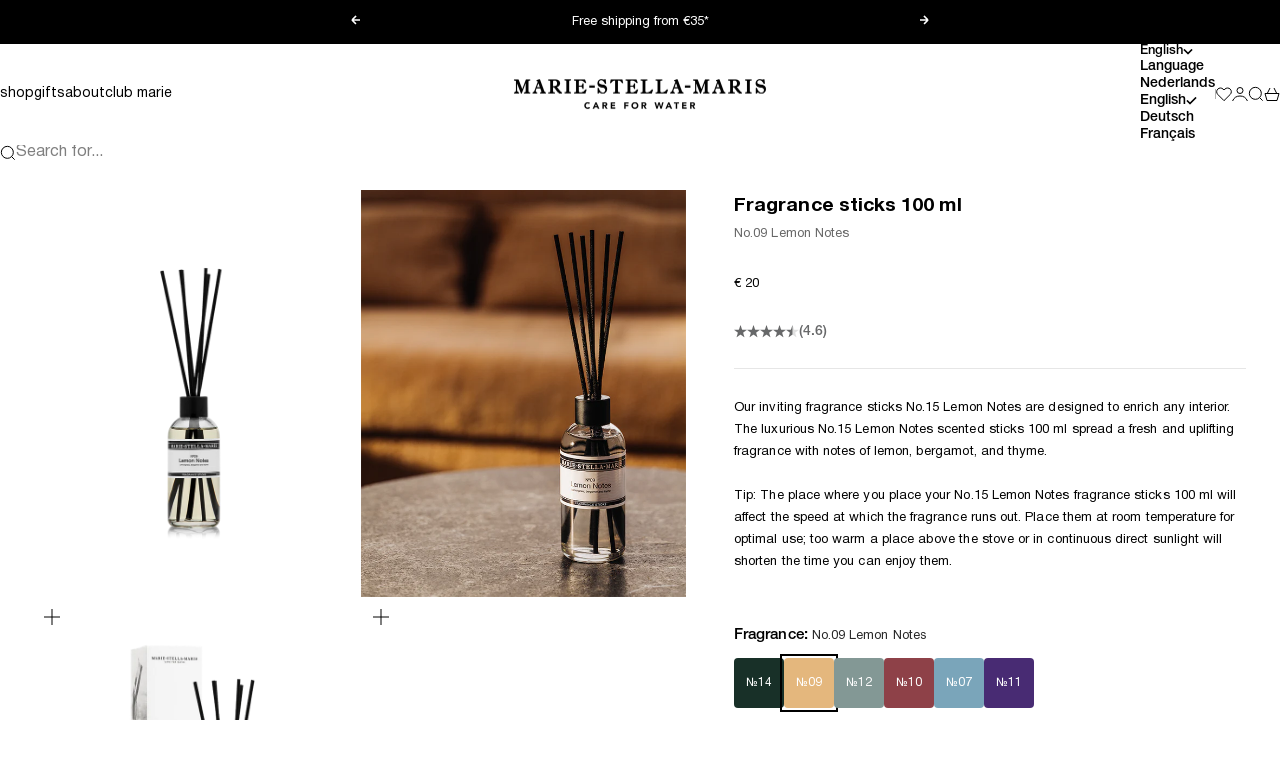

--- FILE ---
content_type: text/css
request_url: https://marie-stella-maris.com/cdn/shop/t/124/assets/custom.css?v=127851816560187543471768988857
body_size: 610
content:
@font-face{font-family:Minion Pro;src:url(/cdn/shop/files/MinionPro-Semibold.woff2?v=1661500194) format("woff2");font-weight:600;font-style:normal;font-display:swap}@font-face{font-family:Augereau;src:url(/cdn/shop/files/Augereau-Italic.woff2?v=1760516319) format("woff2"),url(/cdn/shop/files/Augereau-Italic.woff?v=1760516320) format("woff");font-weight:400;font-style:italic;font-display:swap}*{font-synthesis:none;font-synthesis-weight:none;font-synthesis-style:none;font-synthesis-small-caps:none}@font-face{font-family:Helvetica Neue;src:url(/cdn/shop/files/HelveticaNeueRoman.woff2?v=1754648748) format("woff2"),url(/cdn/shop/files/HelveticaNeueRoman.woff?v=1754648748) format("woff");font-weight:400;font-style:normal;font-display:swap}@font-face{font-family:Helvetica Neue;src:url(/cdn/shop/files/HelveticaNeueRoman.woff2?v=1754648748) format("woff2"),url(/cdn/shop/files/HelveticaNeueRoman.woff?v=1754648748) format("woff");font-weight:400;font-style:italic;font-display:swap}@font-face{font-family:Helvetica Neue;src:url(/cdn/shop/files/Helvetica_Neue_65_Medium.woff2?v=1754405038) format("woff2"),url(/cdn/shop/files/Helvetica_Neue_65_Medium.woff?v=1754405037) format("woff");font-weight:500;font-style:normal;font-display:swap}@font-face{font-family:Helvetica Neue;src:url(/cdn/shop/files/HelveticaNeueCyr-MediumItalic.woff2?v=1753438946) format("woff2"),url(/cdn/shop/files/HelveticaNeueCyr-MediumItalic.woff?v=1753438946) format("woff");font-weight:500;font-style:italic;font-display:swap}@font-face{font-family:Helvetica Neue;src:url(/cdn/shop/files/HelveticaNeueCyr-Bold.woff2?v=1753438947) format("woff2"),url(/cdn/shop/files/HelveticaNeueCyr-Bold.woff?v=1753438947) format("woff");font-weight:700;font-style:normal;font-display:swap}@font-face{font-family:Helvetica Neue;src:url(/cdn/shop/files/HelveticaNeueCyr-BoldItalic.woff2?v=1753438946) format("woff2"),url(/cdn/shop/files/HelveticaNeueCyr-BoldItalic.woff?v=1753438946) format("woff");font-weight:700;font-style:italic;font-display:swap}.display-xl,.display-l,.display-m,.h1,.h2,.h3,.h4,.h5,.h6,.h7,:where(h1,h2,h3,h4,h5,h6),.page-title,.product-title{font-family:Helvetica Neue,Helvetica,Arial,sans-serif;font-weight:500}.heading,.subheading,.subheading-badge,.section-header,.product-category,.product-name,.vendor,.sku{font-family:Helvetica Neue,Helvetica,Arial,sans-serif;font-weight:500}body,p,.menu,.product-description,.content-block,button,.button,.button__content,.btn,.prose,.text,.product-info,.product-title.subheading,.cart-item-title,.cart-item-desc,.link-reversed,.footnote,.footer-text,.small-text,.text-subdued,.text-sm{font-family:Helvetica Neue,Helvetica,Arial,sans-serif;font-weight:400}:root{--text-font-weight: 400 !important;--heading-font-weight: 700 !important;--subheading-font-weight: 500 !important}.announcement-bar__message-list .subheading strong{font-weight:500}.announcement-bar__message-list .subheading{font-weight:400}.shopify-section--slideshow .prose :where(.subheading){margin-block-start:10px}.shopify_subscriptions_app_policy{display:none}.jdgm-rev-widg__title,.jdgm-write-rev-link,.jdgm-btn{font-weight:400!important}.jdgm-write-rev-link,.jdgm-btn{border-radius:5px!important}.complementary-products .link{background:none}input[type=titleascending],input[type=titleascending]+label,input[type=title-descending],input[type=title-descending]+label,input[type=created-ascending],input[type=created-ascending]+label,input[type=created-descending],input[type=created-descending]+label{display:none!important}.slideshow__slide:not(:only-child):has(.place-self-end-start,.place-self-end-center,.place-self-end){--content-box-spacing-block-end: 5rem}.collection-quick-navigation.justify-start{align-items:flex-start}.gift-icon-svg{display:none}.atc-price{display:none;margin-left:-7px}.promo-card__button{margin-top:1rem}.promo-card--overlay{display:flex;flex-direction:column}.promo-card--overlay .promo-card__media{position:relative;height:100%;min-height:400px;overflow:hidden}.promo-card--overlay .promo-card__image{position:absolute;top:0;right:0;bottom:0;left:0;width:100%;height:100%;object-fit:cover;transition:transform .6s cubic-bezier(.25,.46,.45,.94)}.promo-card--overlay:hover .promo-card__image{transform:scale(1.05)}.promo-card--overlay .promo-card__overlay-content{position:absolute;top:0;right:0;bottom:0;left:0;display:flex;padding:1.5rem;color:var(--text-color, #fff);z-index:1}.promo-card--overlay .promo-card__media:after{content:"";position:absolute;top:0;right:0;bottom:0;left:0;background:linear-gradient(to top,rgba(0,0,0,.5) 0%,rgba(0,0,0,.1) 50%,transparent 100%);pointer-events:none}.promo-card__overlay-content--bottom_left{align-items:flex-end;justify-content:flex-start}.promo-card__overlay-content--bottom_center{align-items:flex-end;justify-content:center;text-align:center}.promo-card__overlay-content--center{align-items:center;justify-content:center;text-align:center}.promo-card--overlay .prose{color:#fff}.promo-card--overlay .prose .subheading,.promo-card--overlay .prose .meta-information{color:#ffffffd9}.promo-card--overlay .prose p{color:#ffffffe6}.promo-card--overlay .button--outline{--button-text-color: 255, 255, 255;border-color:#fffc}.promo-card--overlay .button:not(.button--outline){--button-background: 255, 255, 255;--button-text-color: 0, 0, 0}@media screen and (min-width: 1000px){.promo-card--overlay .promo-card__media{min-height:100%}.promo-card--overlay .promo-card__overlay-content{padding:2rem}}.promo-card+.blog-post-card .blog-post-card__content,.promo-card+.horizontal-separator+.blog-post-card .blog-post-card__content{padding-left:1.5rem}@media screen and (min-width: 1000px){.promo-card+.blog-post-card .blog-post-card__content,.promo-card+.horizontal-separator+.blog-post-card .blog-post-card__content{padding-left:2rem}}.offer_subscription{display:none}
/*# sourceMappingURL=/cdn/shop/t/124/assets/custom.css.map?v=127851816560187543471768988857 */


--- FILE ---
content_type: text/javascript; charset=utf-8
request_url: https://marie-stella-maris.com/en/cart/update.js
body_size: 773
content:
{"token":"hWN7rUz7AGOGP5Gkjj08BKeQ?key=7efe120da064bb078f98fdc26abcf023","note":null,"attributes":{"_barId":"12746-9865-8580-3b8bd9dd-09a9-4a79-96ff-6b28bf1b2643"},"original_total_price":0,"total_price":0,"total_discount":0,"total_weight":0.0,"item_count":0,"items":[],"requires_shipping":false,"currency":"EUR","items_subtotal_price":0,"cart_level_discount_applications":[],"discount_codes":[],"items_changelog":{"added":[]}}

--- FILE ---
content_type: text/javascript; charset=utf-8
request_url: https://marie-stella-maris.com/en/products/fragrance-sticks-lemon-notes-100-ml.js
body_size: 921
content:
{"id":8576845349189,"title":"Fragrance sticks Lemon Notes 100 ml","handle":"fragrance-sticks-lemon-notes-100-ml","description":"Our inviting fragrance sticks No.15 Lemon Notes are designed to enrich any interior. The luxurious No.15 Lemon Notes scented sticks 100 ml spread a fresh and uplifting fragrance with notes of lemon, bergamot, and thyme. \u003cbr \/\u003e\r\n\u003cbr \/\u003e\r\nTip: The place where you place your No.15 Lemon Notes fragrance sticks 100 ml will affect the speed at which the fragrance runs out. Place them at room temperature for optimal use; too warm a place above the stove or in continuous direct sunlight will shorten the time you can enjoy them.\u003cbr \/\u003e\r\n ","published_at":"2000-01-01T00:00:00+01:00","created_at":"2023-06-02T11:17:10+02:00","vendor":"Marie-Stella-Maris Care","type":"Home Care","tags":["A-Discounty","Bestsellers","collection:awin","home-lemon","ItemGroup:Home Care","ItemNumber:72427","itp-collectionId-7","itp-collectionId-8","itp-no-images","itp-no-pre-order","itp-no-sale","SubItemGroup:Fragrances Fr. Sticks"],"price":2000,"price_min":2000,"price_max":2000,"available":true,"price_varies":false,"compare_at_price":null,"compare_at_price_min":0,"compare_at_price_max":0,"compare_at_price_varies":false,"variants":[{"id":46766188593477,"title":"No.09 Lemon Notes \/ 100ml","option1":"No.09 Lemon Notes","option2":"100ml","option3":null,"sku":"72427-05-100ml","requires_shipping":true,"taxable":true,"featured_image":{"id":49697097580869,"product_id":8576845349189,"position":1,"created_at":"2023-06-02T15:47:58+02:00","updated_at":"2025-12-04T11:21:18+01:00","alt":null,"width":768,"height":960,"src":"https:\/\/cdn.shopify.com\/s\/files\/1\/0643\/3928\/0088\/files\/Fragrance_Sticks_LemonNotes_100ml_packshot768x960.png?v=1764843678","variant_ids":[46766188593477]},"available":true,"name":"Fragrance sticks Lemon Notes 100 ml - No.09 Lemon Notes \/ 100ml","public_title":"No.09 Lemon Notes \/ 100ml","options":["No.09 Lemon Notes","100ml"],"price":2000,"weight":245,"compare_at_price":null,"inventory_management":"shopify","barcode":"8720701162389","featured_media":{"alt":null,"id":42300195438917,"position":1,"preview_image":{"aspect_ratio":0.8,"height":960,"width":768,"src":"https:\/\/cdn.shopify.com\/s\/files\/1\/0643\/3928\/0088\/files\/Fragrance_Sticks_LemonNotes_100ml_packshot768x960.png?v=1764843678"}},"quantity_rule":{"min":1,"max":null,"increment":1},"quantity_price_breaks":[],"requires_selling_plan":false,"selling_plan_allocations":[]}],"images":["\/\/cdn.shopify.com\/s\/files\/1\/0643\/3928\/0088\/files\/Fragrance_Sticks_LemonNotes_100ml_packshot768x960.png?v=1764843678","\/\/cdn.shopify.com\/s\/files\/1\/0643\/3928\/0088\/files\/Fragrance_Sticks_LemonNotes_100ml_moodshot1768x960.png?v=1764843653","\/\/cdn.shopify.com\/s\/files\/1\/0643\/3928\/0088\/files\/Fragrance_Sticks_LemonNotes_100ml_secondarypackshot768x960.png?v=1764843591"],"featured_image":"\/\/cdn.shopify.com\/s\/files\/1\/0643\/3928\/0088\/files\/Fragrance_Sticks_LemonNotes_100ml_packshot768x960.png?v=1764843678","options":[{"name":"Color","position":1,"values":["No.09 Lemon Notes"]},{"name":"Size","position":2,"values":["100ml"]}],"url":"\/en\/products\/fragrance-sticks-lemon-notes-100-ml","media":[{"alt":null,"id":42300195438917,"position":1,"preview_image":{"aspect_ratio":0.8,"height":960,"width":768,"src":"https:\/\/cdn.shopify.com\/s\/files\/1\/0643\/3928\/0088\/files\/Fragrance_Sticks_LemonNotes_100ml_packshot768x960.png?v=1764843678"},"aspect_ratio":0.8,"height":960,"media_type":"image","src":"https:\/\/cdn.shopify.com\/s\/files\/1\/0643\/3928\/0088\/files\/Fragrance_Sticks_LemonNotes_100ml_packshot768x960.png?v=1764843678","width":768},{"alt":null,"id":46609868030277,"position":2,"preview_image":{"aspect_ratio":0.8,"height":794,"width":635,"src":"https:\/\/cdn.shopify.com\/s\/files\/1\/0643\/3928\/0088\/files\/Fragrance_Sticks_LemonNotes_100ml_moodshot1768x960.png?v=1764843653"},"aspect_ratio":0.8,"height":794,"media_type":"image","src":"https:\/\/cdn.shopify.com\/s\/files\/1\/0643\/3928\/0088\/files\/Fragrance_Sticks_LemonNotes_100ml_moodshot1768x960.png?v=1764843653","width":635},{"alt":null,"id":43105166295365,"position":3,"preview_image":{"aspect_ratio":0.8,"height":960,"width":768,"src":"https:\/\/cdn.shopify.com\/s\/files\/1\/0643\/3928\/0088\/files\/Fragrance_Sticks_LemonNotes_100ml_secondarypackshot768x960.png?v=1764843591"},"aspect_ratio":0.8,"height":960,"media_type":"image","src":"https:\/\/cdn.shopify.com\/s\/files\/1\/0643\/3928\/0088\/files\/Fragrance_Sticks_LemonNotes_100ml_secondarypackshot768x960.png?v=1764843591","width":768}],"requires_selling_plan":false,"selling_plan_groups":[]}

--- FILE ---
content_type: text/javascript; charset=utf-8
request_url: https://marie-stella-maris.com/en/cart/update.js
body_size: 465
content:
{"token":"hWN7rUz7AGOGP5Gkjj08BKeQ?key=7efe120da064bb078f98fdc26abcf023","note":"","attributes":{"_barId":"12746-9865-8580-3b8bd9dd-09a9-4a79-96ff-6b28bf1b2643","_source":"Rebuy","_attribution":"Smart Cart 2.0"},"original_total_price":0,"total_price":0,"total_discount":0,"total_weight":0.0,"item_count":0,"items":[],"requires_shipping":false,"currency":"EUR","items_subtotal_price":0,"cart_level_discount_applications":[],"discount_codes":[],"items_changelog":{"added":[]}}

--- FILE ---
content_type: text/javascript; charset=utf-8
request_url: https://cdn-loyalty.yotpo.com/loader/UjkiU1-aIQM9WqCoraQ_1g.js?shop=msmdevelopment.myshopify.com
body_size: 32475
content:
(function() {
  if (window.swellConfig) {
    throw new Error('Yotpo Loyalty SDK loader script already loaded');
  }

  window.swellConfig = {
    loaded: false,
    storage: null,
    overlayEl: null,
    popupEl: null,
    embeddedPopupEl: null,
    overflowDefault: "visible",
    transformDefault: "",
    rewardsTransformDefault: "",
    shown: false,
    fonts: {},
    isPOS: window.swellPOS,
    isLightspeedPOS: window.swellLightspeedPOS,
    popupsByType: {},
    popupByType: {},
    activeTabConfigs: [],
    localization: JSON.parse("{}"),
    activePopups: JSON.parse("[]"),
    activeCampaigns: JSON.parse("[{\"id\":1495431,\"created_at\":\"2024-07-17T11:50:02.000Z\",\"updated_at\":\"2024-07-24T15:00:07.000Z\",\"reward_points\":25,\"goal_purchases\":null,\"goal_spend_cents\":0,\"min_spend_cents\":0,\"min_purchases\":null,\"active\":true,\"activated_at\":\"2024-07-17T11:50:02.000Z\",\"days_since_last_purchase\":null,\"headline\":null,\"perks_expire_after_hours\":null,\"expired\":false,\"expired_at\":null,\"expires_at\":null,\"type\":\"CustomActionCampaign\",\"name\":\"Custom Action\",\"short_description\":\"we dont use this\",\"description\":\"Create unique and brand specific earning opportunities via Yotpo’s API.\",\"avatar\":\"custom_action.png\",\"consumer_name\":\"we dont use this\",\"fa_icon\":\"fa-gears\",\"box_color\":\"secundary\",\"username\":null,\"share_text\":null,\"entity_id\":null,\"hashtags\":null,\"url\":null,\"question\":null,\"answer\":null,\"perk_body\":\"complete an action and earn 25 points\",\"completed_perk_body\":\"complete an action\",\"archived\":false,\"referral_host\":\"http://rwrd.io\",\"referral_requirement\":\"complete an action\",\"referral_body\":\"complete an action\",\"display_order\":18,\"minutes_between_actions\":null,\"max_perks_total\":null,\"max_spend_cents\":null,\"action_name\":\"judgeme_review\",\"max_perks_per_user\":3,\"action_requirement\":null,\"action_description\":null,\"min_actions_required\":1,\"merchant_id\":182781,\"referral_reward_points\":null,\"default_share_text\":\"These guys are great! Get a discount using my code\",\"minutes_between_perks\":null,\"default_email_subject\":\"Discount to a Store You\'ll Love!\",\"default_email_body\":null,\"redemption_option_id\":null,\"referral_redemption_option_id\":null,\"reward_text\":\"25 Drops\",\"icon\":\"fa-gears\",\"cta_text\":\"\",\"default_share_text_header\":\"Earn A Discount When You Shop Today!\",\"reward_type\":\"fixed_amount\",\"reward_product_id_map\":null,\"reward_percentage\":10,\"use_oauth\":false,\"days_until_next_action\":\"You\'re eligible to participate again in *|days|* days.\",\"hours_until_next_action\":\"You\'re eligible to participate again in *|hours|* hours.\",\"already_completed\":\"Looks like you\'ve already completed this offer!\",\"completed_action\":null,\"delay_reward\":false,\"delay_reward_days\":14,\"require_product_by_ids\":null,\"require_product_by_tags\":null,\"require_product_by_types\":null,\"referral_link_expiration_hours\":null,\"referral_link_expiration_reminder_hours\":null,\"action_filter\":null,\"extra_copy1\":null,\"extra_copy2\":null,\"extra_copy3\":null,\"share_header\":null,\"product_map_strategy\":\"maximum\",\"image_id\":null,\"exclude_customer_tags\":true,\"customer_tags\":\"\",\"campaign_tiers\":[],\"required_order_comparison\":null,\"required_order_count\":null,\"referral_query_params\":null,\"referral_redirect_url\":null,\"facebook_description\":null,\"product_restrictions_reward\":\"entire_cart\",\"exclude_order_tags\":true,\"order_tags\":null,\"ask_year\":false,\"default_sms_text\":\"Hey, want \${discount_amount} to \${company_name}? I thought you\'d like them. Here\'s my link: \${referral_link}\",\"referral_auto_apply_coupon\":true,\"use_account_creation_date\":false,\"custom_url\":null,\"use_custom_url\":false,\"prettyGoalSpend\":\"€0\",\"prettyReward\":\"€12.50\",\"prettyMinSpend\":\"€0\",\"perksLeft\":0,\"mandatoryProductIds\":null,\"title\":\"Judge me Reward Customers - Reviews\",\"details\":\"Laat een review achter \",\"unrendered_title\":\"Judge me Reward Customers - Reviews\",\"unrendered_details\":\"Laat een review achter \",\"share_image_url\":\"https://cdn-swell-paperclip.yotpo.com/images/merchants/182781_1715851102.original.jpg?1715851102\",\"background_image_url\":null},{\"id\":1442352,\"created_at\":\"2024-03-08T14:20:35.000Z\",\"updated_at\":\"2024-07-15T11:47:09.000Z\",\"reward_points\":100,\"goal_purchases\":null,\"goal_spend_cents\":null,\"min_spend_cents\":500,\"min_purchases\":null,\"active\":true,\"activated_at\":\"2024-03-08T14:20:35.000Z\",\"days_since_last_purchase\":null,\"headline\":null,\"perks_expire_after_hours\":null,\"expired\":false,\"expired_at\":null,\"expires_at\":null,\"type\":\"ReferralCampaign\",\"name\":\"Referral Program\",\"short_description\":\"Refer a friend and both get rewarded\",\"description\":\"Reward customers for referring a friend to your store! This is a great way to acquire new customers while keeping existing one\'s engaged.\",\"avatar\":\"referral.png\",\"consumer_name\":\"Refer a friend and both get rewarded\",\"fa_icon\":\"fa-heart\",\"box_color\":\"secundary\",\"username\":null,\"share_text\":null,\"entity_id\":null,\"hashtags\":null,\"url\":null,\"question\":null,\"answer\":null,\"perk_body\":\"Refer a friend who makes a purchase and earn 100 points.<br/> Your friend will earn €10 korting when they click the referral link\",\"completed_perk_body\":\"Refer a Friend\",\"archived\":false,\"referral_host\":\"http://rwrd.io\",\"referral_requirement\":\"click the referral link\",\"referral_body\":\"refers a friend\",\"display_order\":-4,\"minutes_between_actions\":null,\"max_perks_total\":null,\"max_spend_cents\":null,\"action_name\":null,\"max_perks_per_user\":null,\"action_requirement\":null,\"action_description\":null,\"min_actions_required\":0,\"merchant_id\":182781,\"referral_reward_points\":0,\"default_share_text\":\"These guys are great! Get a discount using my code\",\"minutes_between_perks\":null,\"default_email_subject\":\"Discount to a Store You\'ll Love!\",\"default_email_body\":null,\"redemption_option_id\":null,\"referral_redemption_option_id\":860770,\"reward_text\":\"100 points\",\"icon\":\"fa-heart\",\"cta_text\":\"Take me there\",\"default_share_text_header\":\"Earn A Discount When You Shop Today!\",\"reward_type\":\"fixed_amount\",\"reward_product_id_map\":null,\"reward_percentage\":10,\"use_oauth\":false,\"days_until_next_action\":\"You\'re eligible to participate again in *|days|* days.\",\"hours_until_next_action\":\"You\'re eligible to participate again in *|hours|* hours.\",\"already_completed\":\"Looks like you\'ve already completed this offer!\",\"completed_action\":null,\"delay_reward\":false,\"delay_reward_days\":14,\"require_product_by_ids\":null,\"require_product_by_tags\":null,\"require_product_by_types\":null,\"referral_link_expiration_hours\":null,\"referral_link_expiration_reminder_hours\":null,\"action_filter\":null,\"extra_copy1\":null,\"extra_copy2\":null,\"extra_copy3\":null,\"share_header\":null,\"product_map_strategy\":\"maximum\",\"image_id\":null,\"exclude_customer_tags\":true,\"customer_tags\":null,\"campaign_tiers\":[],\"required_order_comparison\":null,\"required_order_count\":null,\"referral_query_params\":null,\"referral_redirect_url\":\"http://marie-stella-maris.com\",\"facebook_description\":null,\"product_restrictions_reward\":\"entire_cart\",\"exclude_order_tags\":true,\"order_tags\":null,\"ask_year\":false,\"default_sms_text\":\"Hey, want \${discount_amount} to \${company_name}? I thought you\'d like them. Here\'s my link: \${referral_link}\",\"referral_auto_apply_coupon\":true,\"use_account_creation_date\":false,\"custom_url\":null,\"use_custom_url\":false,\"referrer_target_campaign\":{\"id\":1442350,\"created_at\":\"2024-03-08T14:20:35.000Z\",\"updated_at\":\"2024-10-31T13:50:01.000Z\",\"reward_points\":0,\"goal_purchases\":1,\"goal_spend_cents\":null,\"min_spend_cents\":5000,\"min_purchases\":null,\"active\":true,\"activated_at\":\"2024-03-08T14:20:35.000Z\",\"days_since_last_purchase\":null,\"headline\":null,\"perks_expire_after_hours\":null,\"expired\":false,\"expired_at\":null,\"expires_at\":null,\"type\":\"TransactionBasedCampaign\",\"name\":\"Punch Card\",\"short_description\":\"Transact N Times, Unlock a reward\",\"description\":\"Reward customers once they\'ve made a certain number of purchases.\",\"avatar\":\"transaction.png\",\"consumer_name\":\"Punch Card\",\"fa_icon\":\"fa-shopping-cart\",\"box_color\":\"secundary\",\"username\":null,\"share_text\":null,\"entity_id\":null,\"hashtags\":null,\"url\":null,\"question\":null,\"answer\":null,\"perk_body\":\"Make a purchase and earn 0 point\",\"completed_perk_body\":\"Make a purchase\",\"archived\":false,\"referral_host\":\"http://rwrd.io\",\"referral_requirement\":\"create an account and make a purchase\",\"referral_body\":\"makes a purchase\",\"display_order\":3,\"minutes_between_actions\":null,\"max_perks_total\":null,\"max_spend_cents\":null,\"action_name\":null,\"max_perks_per_user\":1,\"action_requirement\":null,\"action_description\":null,\"min_actions_required\":0,\"merchant_id\":182781,\"referral_reward_points\":null,\"default_share_text\":\"These guys are great! Get a discount using my code\",\"minutes_between_perks\":null,\"default_email_subject\":\"Discount to a Store You\'ll Love!\",\"default_email_body\":null,\"redemption_option_id\":null,\"referral_redemption_option_id\":null,\"reward_text\":\"1000 points\",\"icon\":\"fa-shopping-cart\",\"cta_text\":\"\",\"default_share_text_header\":\"Earn A Discount When You Shop Today!\",\"reward_type\":\"fixed_amount\",\"reward_product_id_map\":null,\"reward_percentage\":10,\"use_oauth\":false,\"days_until_next_action\":\"You\'re eligible to participate again in *|days|* days.\",\"hours_until_next_action\":\"You\'re eligible to participate again in *|hours|* hours.\",\"already_completed\":\"Looks like you\'ve already completed this offer!\",\"completed_action\":null,\"delay_reward\":false,\"delay_reward_days\":14,\"require_product_by_ids\":null,\"require_product_by_tags\":null,\"require_product_by_types\":null,\"referral_link_expiration_hours\":null,\"referral_link_expiration_reminder_hours\":null,\"action_filter\":null,\"extra_copy1\":null,\"extra_copy2\":null,\"extra_copy3\":null,\"share_header\":null,\"product_map_strategy\":\"maximum\",\"image_id\":null,\"exclude_customer_tags\":true,\"customer_tags\":null,\"campaign_tiers\":[],\"required_order_comparison\":null,\"required_order_count\":null,\"referral_query_params\":null,\"referral_redirect_url\":null,\"facebook_description\":null,\"product_restrictions_reward\":\"entire_cart\",\"exclude_order_tags\":true,\"order_tags\":null,\"ask_year\":false,\"default_sms_text\":\"Hey, want \${discount_amount} to \${company_name}? I thought you\'d like them. Here\'s my link: \${referral_link}\",\"referral_auto_apply_coupon\":true,\"use_account_creation_date\":false,\"custom_url\":null,\"use_custom_url\":false,\"prettyGoalSpend\":\"\$0\",\"prettyReward\":\"€0\",\"prettyMinSpend\":\"€50\",\"perksLeft\":0,\"mandatoryProductIds\":null,\"title\":\"Make 5 purchases\",\"details\":\"Earn 1000 points after making 5 purchases\",\"unrendered_title\":\"Make 5 purchases\",\"unrendered_details\":\"Earn 1000 points after making 5 purchases\",\"share_image_url\":\"https://cdn-swell-paperclip.yotpo.com/images/merchants/182781_1715851102.original.jpg?1715851102\",\"background_image_url\":null},\"referral_redemption_option\":{\"id\":860770,\"title\":\"Marie-Stella-Maris\",\"type\":\"Coupon\",\"category\":null,\"amount\":0,\"value_cents\":0,\"image\":\"/assets/merchant.png\",\"icon\":\"fa-percent\",\"currency\":\"EUR\",\"single_use\":true,\"discount_amount_cents\":1000,\"discount_type\":\"fixed_amount\",\"discount_percentage\":10,\"prefix\":\"REF\",\"charset\":\"ABCDEFGHIJKLMNOPQRSTUVWXYZ0123456789\",\"code_length\":8,\"deleted\":false,\"display_in_popup\":false,\"cost_text\":\"0 points\",\"reward_intro\":\"Thanks for redeeming! Here\'s your coupon code:\",\"discount_rate_cents\":100,\"applies_to_id\":null,\"applies_to_resource\":\"all\",\"applies_once\":true,\"product_ids\":[],\"variant_ids\":[],\"collection_ids\":[],\"free_shipping_less_than_cents\":null,\"cart_greater_than_cents\":5000,\"quantity\":null,\"applies_to_attributes\":null,\"applies_to_values\":null,\"applies_to_any_or_all_attributes\":\"all\",\"applies_to_product_type\":\"ALL\",\"duration\":\"single_use\",\"automatically_apply\":false,\"free_product_cost_cents\":null,\"custom_coupon_cost_cents\":null,\"min_amount\":null,\"expires_after\":\"0\",\"segment_ids\":[],\"restrict_to_redeeming_customer\":false,\"prettyValue\":\"€0\",\"prettyDiscount\":\"€10\",\"discount_amount\":\"10\",\"numRedemptionCodes\":91,\"numRedemptions\":91,\"numUnusedRedemptionCodes\":0,\"usedByActiveCampaign\":true,\"usedByActiveVipTier\":false,\"pretty_discount_type\":\"Fixed amount\",\"name\":\"€10 korting\",\"description\":\"Get 10% off off your next purchase for 0 points\",\"unrendered_name\":\"€10 korting\",\"unrendered_description\":\"Get 10% off off your next purchase for 0 points\",\"cart_greater_than\":\"50\",\"display_in_admin\":false,\"merchant\":{\"platform\":\"shopify\"},\"background_image_url\":null},\"referred_user_target_campaign\":{\"id\":1442351,\"created_at\":\"2024-03-08T14:20:35.000Z\",\"updated_at\":\"2024-03-12T21:35:46.000Z\",\"reward_points\":0,\"goal_purchases\":null,\"goal_spend_cents\":0,\"min_spend_cents\":0,\"min_purchases\":null,\"active\":true,\"activated_at\":\"2024-03-08T14:20:35.000Z\",\"days_since_last_purchase\":null,\"headline\":null,\"perks_expire_after_hours\":null,\"expired\":false,\"expired_at\":null,\"expires_at\":null,\"type\":\"ReferralLinkClickCampaign\",\"name\":\"Referral Link Click\",\"short_description\":\"Click a link, get SwellRewards\",\"description\":\"Reward customers for clicking on a page you\'d like them to see! This campaign is ideal for product education, announcements, and more!\",\"avatar\":\"referral_link_click.png\",\"consumer_name\":\"Click a link, get SwellRewards\",\"fa_icon\":\"fa-external-link\",\"box_color\":\"secundary\",\"username\":null,\"share_text\":null,\"entity_id\":null,\"hashtags\":null,\"url\":null,\"question\":null,\"answer\":null,\"perk_body\":\"Click referral link and earn 0 points\",\"completed_perk_body\":\"Click link\",\"archived\":false,\"referral_host\":\"http://rwrd.io\",\"referral_requirement\":\"click the referral link\",\"referral_body\":\"clicks link\",\"display_order\":-3,\"minutes_between_actions\":null,\"max_perks_total\":null,\"max_spend_cents\":null,\"action_name\":null,\"max_perks_per_user\":1,\"action_requirement\":null,\"action_description\":null,\"min_actions_required\":0,\"merchant_id\":182781,\"referral_reward_points\":null,\"default_share_text\":\"These guys are great! Get a discount using my code\",\"minutes_between_perks\":null,\"default_email_subject\":\"Discount to a Store You\'ll Love!\",\"default_email_body\":null,\"redemption_option_id\":null,\"referral_redemption_option_id\":null,\"reward_text\":\"No Reward\",\"icon\":\"fa-external-link\",\"cta_text\":\"\",\"default_share_text_header\":\"Earn A Discount When You Shop Today!\",\"reward_type\":\"fixed_amount\",\"reward_product_id_map\":null,\"reward_percentage\":10,\"use_oauth\":false,\"days_until_next_action\":\"You\'re eligible to participate again in *|days|* days.\",\"hours_until_next_action\":\"You\'re eligible to participate again in *|hours|* hours.\",\"already_completed\":\"Looks like you\'ve already completed this offer!\",\"completed_action\":null,\"delay_reward\":false,\"delay_reward_days\":14,\"require_product_by_ids\":null,\"require_product_by_tags\":null,\"require_product_by_types\":null,\"referral_link_expiration_hours\":null,\"referral_link_expiration_reminder_hours\":null,\"action_filter\":null,\"extra_copy1\":null,\"extra_copy2\":null,\"extra_copy3\":null,\"share_header\":null,\"product_map_strategy\":\"maximum\",\"image_id\":null,\"exclude_customer_tags\":true,\"customer_tags\":null,\"campaign_tiers\":[],\"required_order_comparison\":null,\"required_order_count\":null,\"referral_query_params\":null,\"referral_redirect_url\":null,\"facebook_description\":null,\"product_restrictions_reward\":\"entire_cart\",\"exclude_order_tags\":true,\"order_tags\":null,\"ask_year\":false,\"default_sms_text\":\"Hey, want \${discount_amount} to \${company_name}? I thought you\'d like them. Here\'s my link: \${referral_link}\",\"referral_auto_apply_coupon\":true,\"use_account_creation_date\":false,\"custom_url\":null,\"use_custom_url\":false,\"prettyGoalSpend\":\"€0\",\"prettyReward\":\"€0\",\"prettyMinSpend\":\"€0\",\"perksLeft\":0,\"mandatoryProductIds\":null,\"title\":\"\",\"details\":\"\",\"unrendered_title\":\"\",\"unrendered_details\":\"\",\"share_image_url\":\"https://cdn-swell-paperclip.yotpo.com/images/merchants/182781_1715851102.original.jpg?1715851102\",\"background_image_url\":null},\"prettyGoalSpend\":\"\$0\",\"prettyReward\":\"€50\",\"prettyMinSpend\":\"€5\",\"perksLeft\":0,\"mandatoryProductIds\":null,\"title\":\"Refer a friend\",\"details\":\"Earn 100 points for every time you refer a friend\",\"unrendered_title\":\"Refer a friend\",\"unrendered_details\":\"Earn 100 points for every time you refer a friend\",\"share_image_url\":\"https://cdn-swell-paperclip.yotpo.com/images/merchants/182781_1715851102.original.jpg?1715851102\",\"background_image_url\":null},{\"id\":1442353,\"created_at\":\"2024-03-08T14:20:36.000Z\",\"updated_at\":\"2024-03-13T14:37:17.000Z\",\"reward_points\":2,\"goal_purchases\":null,\"goal_spend_cents\":100,\"min_spend_cents\":0,\"min_purchases\":null,\"active\":true,\"activated_at\":\"2024-03-08T14:20:36.000Z\",\"days_since_last_purchase\":null,\"headline\":null,\"perks_expire_after_hours\":null,\"expired\":false,\"expired_at\":null,\"expires_at\":null,\"type\":\"PointsForPurchasesCampaign\",\"name\":\"Points for Purchases\",\"short_description\":\"Get X Points Per Dollar Spent\",\"description\":\"Customers earn points for making purchases in your store.\",\"avatar\":\"spend.png\",\"consumer_name\":\"Get X Points Per Dollar Spent\",\"fa_icon\":\"fa-dollar\",\"box_color\":\"secundary\",\"username\":null,\"share_text\":null,\"entity_id\":null,\"hashtags\":null,\"url\":null,\"question\":null,\"answer\":null,\"perk_body\":\"Earn 2 points for every €1 spent\",\"completed_perk_body\":\"Earn 2 points for every €1 spent\",\"archived\":false,\"referral_host\":\"http://rwrd.io\",\"referral_requirement\":\"create an account and make a purchase\",\"referral_body\":\"makes a purchase\",\"display_order\":1,\"minutes_between_actions\":null,\"max_perks_total\":null,\"max_spend_cents\":null,\"action_name\":null,\"max_perks_per_user\":null,\"action_requirement\":null,\"action_description\":null,\"min_actions_required\":0,\"merchant_id\":182781,\"referral_reward_points\":null,\"default_share_text\":\"These guys are great! Get a discount using my code\",\"minutes_between_perks\":null,\"default_email_subject\":\"Discount to a Store You\'ll Love!\",\"default_email_body\":null,\"redemption_option_id\":null,\"referral_redemption_option_id\":null,\"reward_text\":\"2 points for every €1 spent\",\"icon\":\"fa-dollar\",\"cta_text\":\"\",\"default_share_text_header\":\"Earn A Discount When You Shop Today!\",\"reward_type\":\"fixed_amount\",\"reward_product_id_map\":\"\",\"reward_percentage\":10,\"use_oauth\":false,\"days_until_next_action\":\"You\'re eligible to participate again in *|days|* days.\",\"hours_until_next_action\":\"You\'re eligible to participate again in *|hours|* hours.\",\"already_completed\":\"Looks like you\'ve already completed this offer!\",\"completed_action\":null,\"delay_reward\":false,\"delay_reward_days\":14,\"require_product_by_ids\":null,\"require_product_by_tags\":null,\"require_product_by_types\":null,\"referral_link_expiration_hours\":null,\"referral_link_expiration_reminder_hours\":null,\"action_filter\":null,\"extra_copy1\":\"\",\"extra_copy2\":null,\"extra_copy3\":null,\"share_header\":null,\"product_map_strategy\":\"sum_quantity\",\"image_id\":null,\"exclude_customer_tags\":true,\"customer_tags\":null,\"campaign_tiers\":[],\"required_order_comparison\":\"exactly\",\"required_order_count\":null,\"referral_query_params\":null,\"referral_redirect_url\":null,\"facebook_description\":null,\"product_restrictions_reward\":\"entire_cart\",\"exclude_order_tags\":true,\"order_tags\":null,\"ask_year\":false,\"default_sms_text\":\"Hey, want \${discount_amount} to \${company_name}? I thought you\'d like them. Here\'s my link: \${referral_link}\",\"referral_auto_apply_coupon\":true,\"use_account_creation_date\":false,\"custom_url\":null,\"use_custom_url\":false,\"prettyGoalSpend\":\"€1\",\"prettyReward\":\"€1\",\"prettyMinSpend\":\"€0\",\"perksLeft\":0,\"mandatoryProductIds\":null,\"title\":\"Make a purchase\",\"details\":\"Earn 2 points for every €1 spent\",\"unrendered_title\":\"Make a purchase\",\"unrendered_details\":\"Earn 2 points for every €1 spent\",\"share_image_url\":\"https://cdn-swell-paperclip.yotpo.com/images/merchants/182781_1715851102.original.jpg?1715851102\",\"background_image_url\":null},{\"id\":1442354,\"created_at\":\"2024-03-08T14:20:36.000Z\",\"updated_at\":\"2024-03-13T14:37:36.000Z\",\"reward_points\":50,\"goal_purchases\":null,\"goal_spend_cents\":0,\"min_spend_cents\":0,\"min_purchases\":null,\"active\":true,\"activated_at\":\"2024-03-08T14:20:36.000Z\",\"days_since_last_purchase\":null,\"headline\":null,\"perks_expire_after_hours\":null,\"expired\":false,\"expired_at\":null,\"expires_at\":null,\"type\":\"CreateAccountCampaign\",\"name\":\"New Member Reward\",\"short_description\":\"Create an account and get points\",\"description\":\"Reward customers for joining the rewards program.\",\"avatar\":\"create_account.png\",\"consumer_name\":\"Create an account and get points\",\"fa_icon\":\"fa-user\",\"box_color\":\"secundary\",\"username\":null,\"share_text\":null,\"entity_id\":null,\"hashtags\":null,\"url\":null,\"question\":null,\"answer\":null,\"perk_body\":\"Create an account and earn 50 points\",\"completed_perk_body\":\"Create an account\",\"archived\":false,\"referral_host\":\"http://rwrd.io\",\"referral_requirement\":\"create an account\",\"referral_body\":\"creates an account\",\"display_order\":4,\"minutes_between_actions\":null,\"max_perks_total\":null,\"max_spend_cents\":null,\"action_name\":null,\"max_perks_per_user\":1,\"action_requirement\":null,\"action_description\":null,\"min_actions_required\":1,\"merchant_id\":182781,\"referral_reward_points\":null,\"default_share_text\":\"These guys are great! Get a discount using my code\",\"minutes_between_perks\":null,\"default_email_subject\":\"Discount to a Store You\'ll Love!\",\"default_email_body\":null,\"redemption_option_id\":null,\"referral_redemption_option_id\":null,\"reward_text\":\"50 points\",\"icon\":\"fa-user\",\"cta_text\":\"\",\"default_share_text_header\":\"Earn A Discount When You Shop Today!\",\"reward_type\":\"fixed_amount\",\"reward_product_id_map\":null,\"reward_percentage\":10,\"use_oauth\":false,\"days_until_next_action\":\"You\'re eligible to participate again in *|days|* days.\",\"hours_until_next_action\":\"You\'re eligible to participate again in *|hours|* hours.\",\"already_completed\":\"Looks like you\'ve already completed this offer!\",\"completed_action\":null,\"delay_reward\":false,\"delay_reward_days\":14,\"require_product_by_ids\":null,\"require_product_by_tags\":null,\"require_product_by_types\":null,\"referral_link_expiration_hours\":null,\"referral_link_expiration_reminder_hours\":null,\"action_filter\":null,\"extra_copy1\":\"\",\"extra_copy2\":null,\"extra_copy3\":null,\"share_header\":null,\"product_map_strategy\":\"maximum\",\"image_id\":null,\"exclude_customer_tags\":true,\"customer_tags\":null,\"campaign_tiers\":[],\"required_order_comparison\":null,\"required_order_count\":null,\"referral_query_params\":null,\"referral_redirect_url\":null,\"facebook_description\":null,\"product_restrictions_reward\":\"entire_cart\",\"exclude_order_tags\":true,\"order_tags\":null,\"ask_year\":false,\"default_sms_text\":\"Hey, want \${discount_amount} to \${company_name}? I thought you\'d like them. Here\'s my link: \${referral_link}\",\"referral_auto_apply_coupon\":true,\"use_account_creation_date\":false,\"custom_url\":null,\"use_custom_url\":false,\"prettyGoalSpend\":\"€0\",\"prettyReward\":\"€25\",\"prettyMinSpend\":\"€0\",\"perksLeft\":0,\"mandatoryProductIds\":null,\"title\":\"Create an account\",\"details\":\"Earn 50 points when you create an account\",\"unrendered_title\":\"Create an account\",\"unrendered_details\":\"Earn 50 points when you create an account\",\"share_image_url\":\"https://cdn-swell-paperclip.yotpo.com/images/merchants/182781_1715851102.original.jpg?1715851102\",\"background_image_url\":null},{\"id\":1445176,\"created_at\":\"2024-03-15T15:14:22.000Z\",\"updated_at\":\"2024-12-17T15:38:19.000Z\",\"reward_points\":1,\"goal_purchases\":null,\"goal_spend_cents\":100,\"min_spend_cents\":0,\"min_purchases\":null,\"active\":true,\"activated_at\":\"2024-03-15T15:14:22.000Z\",\"days_since_last_purchase\":null,\"headline\":null,\"perks_expire_after_hours\":null,\"expired\":false,\"expired_at\":null,\"expires_at\":null,\"type\":\"PointsForPurchasesCampaign\",\"name\":\"Points for Purchases\",\"short_description\":\"Get X Points Per Dollar Spent\",\"description\":\"Customers earn points for making purchases in your store.\",\"avatar\":\"spend.png\",\"consumer_name\":\"Get X Points Per Dollar Spent\",\"fa_icon\":\"fa-dollar\",\"box_color\":\"secundary\",\"username\":null,\"share_text\":null,\"entity_id\":null,\"hashtags\":null,\"url\":null,\"question\":null,\"answer\":null,\"perk_body\":\"Earn 1 point for every €1 spent\",\"completed_perk_body\":\"Earn 1 point for every €1 spent\",\"archived\":false,\"referral_host\":\"http://rwrd.io\",\"referral_requirement\":\"create an account and make a purchase\",\"referral_body\":\"makes a purchase\",\"display_order\":1,\"minutes_between_actions\":null,\"max_perks_total\":null,\"max_spend_cents\":null,\"action_name\":null,\"max_perks_per_user\":null,\"action_requirement\":null,\"action_description\":null,\"min_actions_required\":0,\"merchant_id\":182781,\"referral_reward_points\":null,\"default_share_text\":\"These guys are great! Get a discount using my code\",\"minutes_between_perks\":null,\"default_email_subject\":\"Discount to a Store You\'ll Love!\",\"default_email_body\":null,\"redemption_option_id\":null,\"referral_redemption_option_id\":null,\"reward_text\":\"1 point for every €1 spent\",\"icon\":\"fa-dollar\",\"cta_text\":\"\",\"default_share_text_header\":\"Earn A Discount When You Shop Today!\",\"reward_type\":\"fixed_amount\",\"reward_product_id_map\":null,\"reward_percentage\":10,\"use_oauth\":false,\"days_until_next_action\":\"You\'re eligible to participate again in *|days|* days.\",\"hours_until_next_action\":\"You\'re eligible to participate again in *|hours|* hours.\",\"already_completed\":\"Looks like you\'ve already completed this offer!\",\"completed_action\":null,\"delay_reward\":false,\"delay_reward_days\":14,\"require_product_by_ids\":\"7791819817176, 7791820767448, 7791825322200, 7791821390040, 7791824404696, /7791821619416, 7791821979864, 7792862363864, 7791820013784, 7943809695960, 8681501557061, 8681501655365,  8678716735813, 8681501491525, 8681501688133, 8371295879493, 8371295912261, 8371295977797, 8371295846725, 8371295813957, 7809864401112, 7809860632792, 7791819882712, 9226253336901, 7791825125592,  7791825289432, 7791820931288, 7871955370200\",\"require_product_by_tags\":null,\"require_product_by_types\":null,\"referral_link_expiration_hours\":null,\"referral_link_expiration_reminder_hours\":null,\"action_filter\":null,\"extra_copy1\":\"\",\"extra_copy2\":null,\"extra_copy3\":null,\"share_header\":null,\"product_map_strategy\":\"sum_quantity\",\"image_id\":null,\"exclude_customer_tags\":true,\"customer_tags\":null,\"campaign_tiers\":[],\"required_order_comparison\":\"exactly\",\"required_order_count\":null,\"referral_query_params\":null,\"referral_redirect_url\":null,\"facebook_description\":null,\"product_restrictions_reward\":\"required_products_only\",\"exclude_order_tags\":true,\"order_tags\":null,\"ask_year\":false,\"default_sms_text\":\"Hey, want \${discount_amount} to \${company_name}? I thought you\'d like them. Here\'s my link: \${referral_link}\",\"referral_auto_apply_coupon\":true,\"use_account_creation_date\":false,\"custom_url\":null,\"use_custom_url\":false,\"prettyGoalSpend\":\"€1\",\"prettyReward\":\"€0.50\",\"prettyMinSpend\":\"€0\",\"perksLeft\":0,\"mandatoryProductIds\":\"7791819817176, 7791820767448, 7791825322200, 7791821390040, 7791824404696, /7791821619416, 7791821979864, 7792862363864, 7791820013784, 7943809695960, 8681501557061, 8681501655365,  8678716735813, 8681501491525, 8681501688133, 8371295879493, 8371295912261, 8371295977797, 8371295846725, 8371295813957, 7809864401112, 7809860632792, 7791819882712, 9226253336901, 7791825125592,  7791825289432, 7791820931288, 7871955370200\",\"title\":\"Extra points on REFILL product\",\"details\":\"Earn 1 point for every €1 spent\",\"unrendered_title\":\"Extra points on REFILL product\",\"unrendered_details\":\"Earn 1 point for every €1 spent\",\"share_image_url\":\"https://cdn-swell-paperclip.yotpo.com/images/merchants/182781_1715851102.original.jpg?1715851102\",\"background_image_url\":null},{\"id\":1445182,\"created_at\":\"2024-03-15T15:34:00.000Z\",\"updated_at\":\"2024-03-15T15:34:00.000Z\",\"reward_points\":10,\"goal_purchases\":null,\"goal_spend_cents\":null,\"min_spend_cents\":0,\"min_purchases\":null,\"active\":true,\"activated_at\":\"2024-03-15T15:34:00.000Z\",\"days_since_last_purchase\":null,\"headline\":null,\"perks_expire_after_hours\":null,\"expired\":false,\"expired_at\":null,\"expires_at\":null,\"type\":\"InstagramFollowCampaign\",\"name\":\"Instagram Follow\",\"short_description\":\"Follow us on instagram, get SwellRewards\",\"description\":\"Increase your brand\'s Instagram following.\",\"avatar\":\"instagram_follow.png\",\"consumer_name\":\"Follow us on instagram, get SwellRewards\",\"fa_icon\":\"fa-instagram\",\"box_color\":\"secundary\",\"username\":\"mariestellamaris_official\",\"share_text\":null,\"entity_id\":\"\",\"hashtags\":null,\"url\":null,\"question\":null,\"answer\":null,\"perk_body\":\"Follow us and earn 10 points\",\"completed_perk_body\":\"Follow us on instagram\",\"archived\":false,\"referral_host\":\"http://rwrd.io\",\"referral_requirement\":\"create an account and click the follow us on instagram section below\",\"referral_body\":\"follows us on instagram\",\"display_order\":12,\"minutes_between_actions\":null,\"max_perks_total\":null,\"max_spend_cents\":null,\"action_name\":null,\"max_perks_per_user\":1,\"action_requirement\":null,\"action_description\":null,\"min_actions_required\":1,\"merchant_id\":182781,\"referral_reward_points\":null,\"default_share_text\":\"These guys are great! Get a discount using my code\",\"minutes_between_perks\":null,\"default_email_subject\":\"Discount to a Store You\'ll Love!\",\"default_email_body\":null,\"redemption_option_id\":null,\"referral_redemption_option_id\":null,\"reward_text\":\"10 points\",\"icon\":\"fa-instagram\",\"cta_text\":\"Follow @mariestellamaris_official\",\"default_share_text_header\":\"Earn A Discount When You Shop Today!\",\"reward_type\":\"fixed_amount\",\"reward_product_id_map\":null,\"reward_percentage\":10,\"use_oauth\":false,\"days_until_next_action\":\"You\'re eligible to participate again in *|days|* days.\",\"hours_until_next_action\":\"You\'re eligible to participate again in *|hours|* hours.\",\"already_completed\":\"Looks like you\'ve already completed this offer!\",\"completed_action\":null,\"delay_reward\":false,\"delay_reward_days\":14,\"require_product_by_ids\":null,\"require_product_by_tags\":null,\"require_product_by_types\":null,\"referral_link_expiration_hours\":null,\"referral_link_expiration_reminder_hours\":null,\"action_filter\":null,\"extra_copy1\":\"\",\"extra_copy2\":null,\"extra_copy3\":null,\"share_header\":null,\"product_map_strategy\":\"maximum\",\"image_id\":null,\"exclude_customer_tags\":true,\"customer_tags\":null,\"campaign_tiers\":[],\"required_order_comparison\":null,\"required_order_count\":null,\"referral_query_params\":null,\"referral_redirect_url\":null,\"facebook_description\":null,\"product_restrictions_reward\":\"entire_cart\",\"exclude_order_tags\":true,\"order_tags\":null,\"ask_year\":false,\"default_sms_text\":\"Hey, want \${discount_amount} to \${company_name}? I thought you\'d like them. Here\'s my link: \${referral_link}\",\"referral_auto_apply_coupon\":true,\"use_account_creation_date\":false,\"custom_url\":null,\"use_custom_url\":false,\"prettyGoalSpend\":\"\$0\",\"prettyReward\":\"€5\",\"prettyMinSpend\":\"€0\",\"perksLeft\":0,\"mandatoryProductIds\":null,\"title\":\"Follow us on Instagram\",\"details\":\"Earn 10 points when you follow us on Instagram\",\"unrendered_title\":\"Follow us on Instagram\",\"unrendered_details\":\"Earn 10 points when you follow us on Instagram\",\"share_image_url\":\"https://cdn-swell-paperclip.yotpo.com/images/merchants/182781_1715851102.original.jpg?1715851102\",\"background_image_url\":null},{\"id\":1445189,\"created_at\":\"2024-03-15T15:39:20.000Z\",\"updated_at\":\"2025-03-19T15:47:38.000Z\",\"reward_points\":0,\"goal_purchases\":null,\"goal_spend_cents\":0,\"min_spend_cents\":0,\"min_purchases\":null,\"active\":true,\"activated_at\":\"2024-03-15T15:39:20.000Z\",\"days_since_last_purchase\":null,\"headline\":null,\"perks_expire_after_hours\":null,\"expired\":false,\"expired_at\":null,\"expires_at\":null,\"type\":\"BirthdayCampaign\",\"name\":\"Birthday Reward\",\"short_description\":\"Reward users on their birthday\",\"description\":\"Reward customers annually on their birthday.\",\"avatar\":\"birthday.png\",\"consumer_name\":\"Happy Birthday\",\"fa_icon\":\"fa-birthday-cake\",\"box_color\":\"primary\",\"username\":null,\"share_text\":null,\"entity_id\":null,\"hashtags\":null,\"url\":null,\"question\":null,\"answer\":null,\"perk_body\":\"Earn 0 point on your birthday\",\"completed_perk_body\":\"\",\"archived\":false,\"referral_host\":\"http://rwrd.io\",\"referral_requirement\":\"\",\"referral_body\":\"\",\"display_order\":5,\"minutes_between_actions\":null,\"max_perks_total\":null,\"max_spend_cents\":null,\"action_name\":null,\"max_perks_per_user\":null,\"action_requirement\":null,\"action_description\":null,\"min_actions_required\":1,\"merchant_id\":182781,\"referral_reward_points\":null,\"default_share_text\":\"These guys are great! Get a discount using my code\",\"minutes_between_perks\":null,\"default_email_subject\":\"Discount to a Store You\'ll Love!\",\"default_email_body\":null,\"redemption_option_id\":870008,\"referral_redemption_option_id\":null,\"reward_text\":\"€5 off\",\"icon\":\"fa-star\",\"cta_text\":\"\",\"default_share_text_header\":\"Earn A Discount When You Shop Today!\",\"reward_type\":\"fixed_amount\",\"reward_product_id_map\":null,\"reward_percentage\":10,\"use_oauth\":false,\"days_until_next_action\":\"You\'re eligible to participate again in *|days|* days.\",\"hours_until_next_action\":\"You\'re eligible to participate again in *|hours|* hours.\",\"already_completed\":\"Looks like you\'ve already completed this offer!\",\"completed_action\":null,\"delay_reward\":false,\"delay_reward_days\":14,\"require_product_by_ids\":null,\"require_product_by_tags\":null,\"require_product_by_types\":null,\"referral_link_expiration_hours\":null,\"referral_link_expiration_reminder_hours\":null,\"action_filter\":null,\"extra_copy1\":\"If your birthday is within the next 30 days, your reward will be granted in delay, up to 30 days.\",\"extra_copy2\":\"Thanks! We\'re looking forward to helping you celebrate :)\",\"extra_copy3\":\"January,February,March,April,May,June,July,August,September,October,November,December\",\"share_header\":null,\"product_map_strategy\":\"maximum\",\"image_id\":null,\"exclude_customer_tags\":true,\"customer_tags\":null,\"campaign_tiers\":[],\"required_order_comparison\":null,\"required_order_count\":null,\"referral_query_params\":null,\"referral_redirect_url\":null,\"facebook_description\":null,\"product_restrictions_reward\":\"entire_cart\",\"exclude_order_tags\":true,\"order_tags\":null,\"ask_year\":false,\"default_sms_text\":\"Hey, want \${discount_amount} to \${company_name}? I thought you\'d like them. Here\'s my link: \${referral_link}\",\"referral_auto_apply_coupon\":true,\"use_account_creation_date\":false,\"custom_url\":null,\"use_custom_url\":false,\"redemption_option\":{\"id\":870008,\"title\":\"Marie-Stella-Maris\",\"type\":\"Coupon\",\"category\":null,\"amount\":0,\"value_cents\":0,\"image\":\"/assets/merchant.png\",\"icon\":\"fa-dollar\",\"currency\":\"EUR\",\"single_use\":true,\"discount_amount_cents\":500,\"discount_type\":\"fixed_amount\",\"discount_percentage\":0,\"prefix\":\"BDAY\",\"charset\":\"ABCDEFGHIJKLMNOPQRSTUVWXYZ0123456789\",\"code_length\":8,\"deleted\":false,\"display_in_popup\":false,\"cost_text\":\"0 points\",\"reward_intro\":\"Thanks for redeeming! Here\'s your coupon code:\",\"discount_rate_cents\":100,\"applies_to_id\":null,\"applies_to_resource\":\"all\",\"applies_once\":true,\"product_ids\":[],\"variant_ids\":[],\"collection_ids\":[],\"free_shipping_less_than_cents\":null,\"cart_greater_than_cents\":5000,\"quantity\":null,\"applies_to_attributes\":null,\"applies_to_values\":null,\"applies_to_any_or_all_attributes\":\"all\",\"applies_to_product_type\":\"ALL\",\"duration\":\"single_use\",\"automatically_apply\":false,\"free_product_cost_cents\":null,\"custom_coupon_cost_cents\":null,\"min_amount\":null,\"expires_after\":\"2_months\",\"segment_ids\":[],\"restrict_to_redeeming_customer\":false,\"prettyValue\":\"€0\",\"prettyDiscount\":\"€5\",\"discount_amount\":\"5\",\"numRedemptionCodes\":11485,\"numRedemptions\":11461,\"numUnusedRedemptionCodes\":0,\"usedByActiveCampaign\":true,\"usedByActiveVipTier\":false,\"pretty_discount_type\":\"Fixed amount\",\"name\":\"€5 off\",\"description\":\"Get €5.00 off collection () for 0 points\",\"unrendered_name\":\"€5 off\",\"unrendered_description\":\"Get €5.00 off collection () for 0 points\",\"cart_greater_than\":\"50\",\"display_in_admin\":false,\"merchant\":{\"platform\":\"shopify\"},\"background_image_url\":null},\"prettyGoalSpend\":\"€0\",\"prettyReward\":\"€0\",\"prettyMinSpend\":\"€0\",\"perksLeft\":0,\"mandatoryProductIds\":null,\"title\":\"Birthday Gift\",\"details\":\"Earn €5 off on your birthday\",\"unrendered_title\":\"Birthday Gift\",\"unrendered_details\":\"Earn €5 off on your birthday\",\"share_image_url\":\"https://cdn-swell-paperclip.yotpo.com/images/merchants/182781_1715851102.original.jpg?1715851102\",\"background_image_url\":null},{\"id\":1484414,\"created_at\":\"2024-06-21T09:10:30.000Z\",\"updated_at\":\"2024-06-21T09:10:30.000Z\",\"reward_points\":10,\"goal_purchases\":null,\"goal_spend_cents\":null,\"min_spend_cents\":0,\"min_purchases\":null,\"active\":true,\"activated_at\":\"2024-06-21T09:10:30.000Z\",\"days_since_last_purchase\":null,\"headline\":null,\"perks_expire_after_hours\":null,\"expired\":false,\"expired_at\":null,\"expires_at\":null,\"type\":\"YotpoReviewCampaign\",\"name\":\"Yotpo Product Review\",\"short_description\":\"Leave a review, get SwellRewards\",\"description\":\"Reward customers for reviewing your products.\",\"avatar\":\"yotpo_review.png\",\"consumer_name\":\"Leave a review, get SwellRewards\",\"fa_icon\":\"fa-star\",\"box_color\":\"secundary\",\"username\":null,\"share_text\":null,\"entity_id\":null,\"hashtags\":null,\"url\":null,\"question\":null,\"answer\":null,\"perk_body\":\"Leave a review and earn 10 points\",\"completed_perk_body\":\"Leave a review\",\"archived\":false,\"referral_host\":\"http://rwrd.io\",\"referral_requirement\":\"create an account and click the leave a review section below\",\"referral_body\":\"leaves a review\",\"display_order\":7,\"minutes_between_actions\":null,\"max_perks_total\":null,\"max_spend_cents\":null,\"action_name\":null,\"max_perks_per_user\":null,\"action_requirement\":null,\"action_description\":null,\"min_actions_required\":0,\"merchant_id\":182781,\"referral_reward_points\":null,\"default_share_text\":\"These guys are great! Get a discount using my code\",\"minutes_between_perks\":null,\"default_email_subject\":\"Discount to a Store You\'ll Love!\",\"default_email_body\":null,\"redemption_option_id\":null,\"referral_redemption_option_id\":null,\"reward_text\":\"10 points\",\"icon\":\"fa-star\",\"cta_text\":\"Leave a review\",\"default_share_text_header\":\"Earn A Discount When You Shop Today!\",\"reward_type\":\"fixed_amount\",\"reward_product_id_map\":null,\"reward_percentage\":10,\"use_oauth\":false,\"days_until_next_action\":\"You\'re eligible to participate again in *|days|* days.\",\"hours_until_next_action\":\"You\'re eligible to participate again in *|hours|* hours.\",\"already_completed\":\"Looks like you\'ve already completed this offer!\",\"completed_action\":null,\"delay_reward\":false,\"delay_reward_days\":14,\"require_product_by_ids\":null,\"require_product_by_tags\":null,\"require_product_by_types\":null,\"referral_link_expiration_hours\":null,\"referral_link_expiration_reminder_hours\":null,\"action_filter\":\"verified_buyer\",\"extra_copy1\":\"\",\"extra_copy2\":null,\"extra_copy3\":null,\"share_header\":null,\"product_map_strategy\":\"maximum\",\"image_id\":null,\"exclude_customer_tags\":true,\"customer_tags\":null,\"campaign_tiers\":[],\"required_order_comparison\":null,\"required_order_count\":null,\"referral_query_params\":null,\"referral_redirect_url\":null,\"facebook_description\":null,\"product_restrictions_reward\":\"entire_cart\",\"exclude_order_tags\":true,\"order_tags\":null,\"ask_year\":false,\"default_sms_text\":\"Hey, want \${discount_amount} to \${company_name}? I thought you\'d like them. Here\'s my link: \${referral_link}\",\"referral_auto_apply_coupon\":true,\"use_account_creation_date\":false,\"custom_url\":null,\"use_custom_url\":false,\"prettyGoalSpend\":\"\$0\",\"prettyReward\":\"€5\",\"prettyMinSpend\":\"€0\",\"perksLeft\":0,\"mandatoryProductIds\":null,\"title\":\"Leave a review\",\"details\":\"Earn 10 points when you leave a review\",\"unrendered_title\":\"Leave a review\",\"unrendered_details\":\"Earn 10 points when you leave a review\",\"share_image_url\":\"https://cdn-swell-paperclip.yotpo.com/images/merchants/182781_1715851102.original.jpg?1715851102\",\"background_image_url\":null},{\"id\":1680072,\"created_at\":\"2026-01-08T10:22:57.000Z\",\"updated_at\":\"2026-01-08T10:42:32.000Z\",\"reward_points\":150,\"goal_purchases\":1,\"goal_spend_cents\":0,\"min_spend_cents\":2000,\"min_purchases\":null,\"active\":true,\"activated_at\":\"2026-01-08T10:22:57.000Z\",\"days_since_last_purchase\":null,\"headline\":null,\"perks_expire_after_hours\":null,\"expired\":false,\"expired_at\":null,\"expires_at\":null,\"type\":\"TransactionBasedCampaign\",\"name\":\"Punch Card\",\"short_description\":\"Transact N Times, Unlock a reward\",\"description\":\"Reward customers once they\'ve made a certain number of purchases.\",\"avatar\":\"transaction.png\",\"consumer_name\":\"Punch Card\",\"fa_icon\":\"fa-shopping-cart\",\"box_color\":\"secundary\",\"username\":null,\"share_text\":null,\"entity_id\":null,\"hashtags\":null,\"url\":null,\"question\":null,\"answer\":null,\"perk_body\":\"Make a purchase and earn 150 points\",\"completed_perk_body\":\"Make a purchase\",\"archived\":false,\"referral_host\":\"http://rwrd.io\",\"referral_requirement\":\"create an account and make a purchase\",\"referral_body\":\"makes a purchase\",\"display_order\":3,\"minutes_between_actions\":null,\"max_perks_total\":null,\"max_spend_cents\":null,\"action_name\":null,\"max_perks_per_user\":1,\"action_requirement\":null,\"action_description\":null,\"min_actions_required\":0,\"merchant_id\":182781,\"referral_reward_points\":null,\"default_share_text\":\"These guys are great! Get a discount using my code\",\"minutes_between_perks\":null,\"default_email_subject\":\"Discount to a Store You\'ll Love!\",\"default_email_body\":null,\"redemption_option_id\":null,\"referral_redemption_option_id\":null,\"reward_text\":\"150 points\",\"icon\":\"fa-shopping-cart\",\"cta_text\":\"\",\"default_share_text_header\":\"Earn A Discount When You Shop Today!\",\"reward_type\":\"fixed_amount\",\"reward_product_id_map\":null,\"reward_percentage\":10,\"use_oauth\":false,\"days_until_next_action\":\"You\'re eligible to participate again in *|days|* days.\",\"hours_until_next_action\":\"You\'re eligible to participate again in *|hours|* hours.\",\"already_completed\":\"Looks like you\'ve already completed this offer!\",\"completed_action\":null,\"delay_reward\":false,\"delay_reward_days\":14,\"require_product_by_ids\":\"7791825289432, 7943809761496, 7791824732376, 15376758047045, 7791825125592,7791819882712, 7791820931288, 8371295977797, 8371295846725, 8371295813957, 15260942238021, 8371295912261, 8371295879493 \",\"require_product_by_tags\":null,\"require_product_by_types\":null,\"referral_link_expiration_hours\":null,\"referral_link_expiration_reminder_hours\":null,\"action_filter\":null,\"extra_copy1\":\"\",\"extra_copy2\":null,\"extra_copy3\":null,\"share_header\":null,\"product_map_strategy\":\"maximum\",\"image_id\":null,\"exclude_customer_tags\":false,\"customer_tags\":\"Subscriber\",\"campaign_tiers\":[],\"required_order_comparison\":null,\"required_order_count\":null,\"referral_query_params\":null,\"referral_redirect_url\":null,\"facebook_description\":null,\"product_restrictions_reward\":\"entire_cart\",\"exclude_order_tags\":true,\"order_tags\":null,\"ask_year\":false,\"default_sms_text\":\"Hey, want \${discount_amount} to \${company_name}? I thought you\'d like them. Here\'s my link: \${referral_link}\",\"referral_auto_apply_coupon\":true,\"use_account_creation_date\":false,\"custom_url\":null,\"use_custom_url\":false,\"prettyGoalSpend\":\"€0\",\"prettyReward\":\"€75\",\"prettyMinSpend\":\"€20\",\"perksLeft\":0,\"mandatoryProductIds\":\"7791825289432, 7943809761496, 7791824732376, 15376758047045, 7791825125592,7791819882712, 7791820931288, 8371295977797, 8371295846725, 8371295813957, 15260942238021, 8371295912261, 8371295879493 \",\"title\":\"Subscription\",\"details\":\"Earn 150 points when you make 1 purchase\",\"unrendered_title\":\"Subscription\",\"unrendered_details\":\"Earn 150 points when you make {{number of purchases}} purchase{{s}}\",\"share_image_url\":\"https://cdn-swell-paperclip.yotpo.com/images/merchants/182781_1715851102.original.jpg?1715851102\",\"background_image_url\":null}]"),
    activeRedemptionOptions: JSON.parse("[{\"id\":860737,\"title\":\"Marie-Stella-Maris\",\"type\":\"Coupon\",\"category\":null,\"amount\":200,\"value_cents\":0,\"image\":\"/assets/merchant.png\",\"icon\":\"fa-eur\",\"currency\":\"EUR\",\"single_use\":true,\"discount_amount_cents\":0,\"discount_type\":\"product\",\"discount_percentage\":null,\"prefix\":\"\",\"charset\":\"ABCDEFGHIJKLMNOPQRSTUVWXYZ0123456789\",\"code_length\":8,\"deleted\":false,\"display_in_popup\":true,\"cost_text\":\"200 drops\",\"reward_intro\":\"Bedankt voor het inwisselen van je drops! Het product is toegevoegd aan je winkelmand.\",\"discount_rate_cents\":null,\"applies_to_id\":\"43207692189912\",\"applies_to_resource\":\"all\",\"applies_once\":true,\"product_ids\":[],\"variant_ids\":[],\"collection_ids\":[],\"free_shipping_less_than_cents\":null,\"cart_greater_than_cents\":null,\"quantity\":928,\"applies_to_attributes\":null,\"applies_to_values\":null,\"applies_to_any_or_all_attributes\":\"all\",\"applies_to_product_type\":\"ALL\",\"duration\":\"single_use\",\"automatically_apply\":false,\"free_product_cost_cents\":65,\"custom_coupon_cost_cents\":null,\"min_amount\":null,\"expires_after\":\"0\",\"segment_ids\":[],\"restrict_to_redeeming_customer\":false,\"prettyValue\":\"€0\",\"prettyDiscount\":\"€0\",\"discount_amount\":\"0\",\"numRedemptionCodes\":127,\"numRedemptions\":127,\"numUnusedRedemptionCodes\":127,\"usedByActiveCampaign\":false,\"usedByActiveVipTier\":false,\"pretty_discount_type\":\"Free product\",\"name\":\"Gratis Lipbalm\",\"description\":\"Ontvang onze Award winning Lipbalm bij inlevering van 200 drops.\",\"unrendered_name\":\"Gratis Lipbalm\",\"unrendered_description\":\"Ontvang onze Award winning Lipbalm bij inlevering van 200 drops.\",\"cart_greater_than\":\"0\",\"display_in_admin\":true,\"merchant\":{\"platform\":\"shopify\"},\"background_image_url\":\"https://cdn-swell-paperclip.yotpo.com/images/images/76708_1719401373.original.png?1719401373\"},{\"id\":860738,\"title\":\"Marie-Stella-Maris\",\"type\":\"Coupon\",\"category\":null,\"amount\":400,\"value_cents\":0,\"image\":\"/assets/merchant.png\",\"icon\":\"fa-eur\",\"currency\":\"EUR\",\"single_use\":true,\"discount_amount_cents\":0,\"discount_type\":\"product\",\"discount_percentage\":null,\"prefix\":\"\",\"charset\":\"ABCDEFGHIJKLMNOPQRSTUVWXYZ0123456789\",\"code_length\":8,\"deleted\":false,\"display_in_popup\":true,\"cost_text\":\"400 drops\",\"reward_intro\":\"Bedankt voor het inwisselen van je drops! Het product is toegevoegd aan je winkelmand.\",\"discount_rate_cents\":null,\"applies_to_id\":\"46759518437701\",\"applies_to_resource\":\"all\",\"applies_once\":true,\"product_ids\":[],\"variant_ids\":[],\"collection_ids\":[],\"free_shipping_less_than_cents\":null,\"cart_greater_than_cents\":null,\"quantity\":123,\"applies_to_attributes\":null,\"applies_to_values\":null,\"applies_to_any_or_all_attributes\":\"all\",\"applies_to_product_type\":\"ALL\",\"duration\":\"single_use\",\"automatically_apply\":false,\"free_product_cost_cents\":309,\"custom_coupon_cost_cents\":null,\"min_amount\":null,\"expires_after\":\"0\",\"segment_ids\":[],\"restrict_to_redeeming_customer\":false,\"prettyValue\":\"€0\",\"prettyDiscount\":\"€0\",\"discount_amount\":\"0\",\"numRedemptionCodes\":117,\"numRedemptions\":117,\"numUnusedRedemptionCodes\":117,\"usedByActiveCampaign\":false,\"usedByActiveVipTier\":false,\"pretty_discount_type\":\"Free product\",\"name\":\"Gratis Linnenmist Eau de Lavande 100 ml\",\"description\":\"Ontvang 100 ml Linnenmist bij inlevering van 400 drops\",\"unrendered_name\":\"Gratis Linnenmist Eau de Lavande 100 ml\",\"unrendered_description\":\"Ontvang 100 ml Linnenmist bij inlevering van 400 drops\",\"cart_greater_than\":\"0\",\"display_in_admin\":true,\"merchant\":{\"platform\":\"shopify\"},\"background_image_url\":\"https://cdn-swell-paperclip.yotpo.com/images/images/76712_1719401841.original.png?1719401841\"},{\"id\":862453,\"title\":\"Marie-Stella-Maris\",\"type\":\"Coupon\",\"category\":null,\"amount\":1200,\"value_cents\":0,\"image\":\"/assets/merchant.png\",\"icon\":\"fa-tint\",\"currency\":\"EUR\",\"single_use\":true,\"discount_amount_cents\":0,\"discount_type\":\"product\",\"discount_percentage\":null,\"prefix\":\"\",\"charset\":\"ABCDEFGHIJKLMNOPQRSTUVWXYZ0123456789\",\"code_length\":8,\"deleted\":false,\"display_in_popup\":true,\"cost_text\":\"1200 drops\",\"reward_intro\":\"Dankjewel voor jouw bijdrage aan schoon drinkwaterprojecten! \",\"discount_rate_cents\":null,\"applies_to_id\":\"48473921421637\",\"applies_to_resource\":\"all\",\"applies_once\":true,\"product_ids\":[],\"variant_ids\":[],\"collection_ids\":[],\"free_shipping_less_than_cents\":null,\"cart_greater_than_cents\":null,\"quantity\":0,\"applies_to_attributes\":null,\"applies_to_values\":null,\"applies_to_any_or_all_attributes\":\"all\",\"applies_to_product_type\":\"ALL\",\"duration\":\"single_use\",\"automatically_apply\":false,\"free_product_cost_cents\":null,\"custom_coupon_cost_cents\":null,\"min_amount\":null,\"expires_after\":\"0\",\"segment_ids\":[],\"restrict_to_redeeming_customer\":false,\"prettyValue\":\"€0\",\"prettyDiscount\":\"€0\",\"discount_amount\":\"0\",\"numRedemptionCodes\":1,\"numRedemptions\":1,\"numUnusedRedemptionCodes\":1,\"usedByActiveCampaign\":false,\"usedByActiveVipTier\":false,\"pretty_discount_type\":\"Free product\",\"name\":\"Doneer €5,- aan onze foundation\",\"description\":\"Draag €5,- extra bij aan schoon drinkwaterprojecten en doneer je drops.\",\"unrendered_name\":\"Doneer €5,- aan onze foundation\",\"unrendered_description\":\"Draag €5,- extra bij aan schoon drinkwaterprojecten en doneer je drops.\",\"cart_greater_than\":\"0\",\"display_in_admin\":true,\"merchant\":{\"platform\":\"shopify\"},\"background_image_url\":\"https://cdn-swell-paperclip.yotpo.com/images/images/76714_1719402154.original.png?1719402154\"},{\"id\":862464,\"title\":\"Marie-Stella-Maris\",\"type\":\"Coupon\",\"category\":null,\"amount\":450,\"value_cents\":600,\"image\":\"/assets/merchant.png\",\"icon\":\"fa-eur\",\"currency\":\"EUR\",\"single_use\":true,\"discount_amount_cents\":0,\"discount_type\":\"product\",\"discount_percentage\":null,\"prefix\":\"\",\"charset\":\"ABCDEFGHIJKLMNOPQRSTUVWXYZ0123456789\",\"code_length\":8,\"deleted\":false,\"display_in_popup\":true,\"cost_text\":\"450 drops\",\"reward_intro\":\"Bedankt voor het inwisselen van je drops! Het product is toegevoegd aan je winkelmand.\",\"discount_rate_cents\":null,\"applies_to_id\":\"46698967302469\",\"applies_to_resource\":\"all\",\"applies_once\":true,\"product_ids\":[],\"variant_ids\":[],\"collection_ids\":[],\"free_shipping_less_than_cents\":null,\"cart_greater_than_cents\":null,\"quantity\":169,\"applies_to_attributes\":null,\"applies_to_values\":null,\"applies_to_any_or_all_attributes\":\"all\",\"applies_to_product_type\":\"ALL\",\"duration\":\"single_use\",\"automatically_apply\":false,\"free_product_cost_cents\":null,\"custom_coupon_cost_cents\":null,\"min_amount\":null,\"expires_after\":\"0\",\"segment_ids\":[],\"restrict_to_redeeming_customer\":false,\"prettyValue\":\"€6\",\"prettyDiscount\":\"€0\",\"discount_amount\":\"0\",\"numRedemptionCodes\":35,\"numRedemptions\":35,\"numUnusedRedemptionCodes\":35,\"usedByActiveCampaign\":false,\"usedByActiveVipTier\":false,\"pretty_discount_type\":\"Free product\",\"name\":\"Gratis Deep Salt Body Scrub No7 Voyage Vetiver \",\"description\":\"Ontvang de Deep Salt Body Scrub bij inlevering van 450 drops\",\"unrendered_name\":\"Gratis Deep Salt Body Scrub No7 Voyage Vetiver \",\"unrendered_description\":\"Ontvang de Deep Salt Body Scrub bij inlevering van 450 drops\",\"cart_greater_than\":\"0\",\"display_in_admin\":true,\"merchant\":{\"platform\":\"shopify\"},\"background_image_url\":\"https://cdn-swell-paperclip.yotpo.com/images/images/76716_1719402544.original.png?1719402544\"},{\"id\":862466,\"title\":\"Marie-Stella-Maris\",\"type\":\"Coupon\",\"category\":null,\"amount\":500,\"value_cents\":600,\"image\":\"/assets/merchant.png\",\"icon\":\"fa-eur\",\"currency\":\"EUR\",\"single_use\":true,\"discount_amount_cents\":0,\"discount_type\":\"product\",\"discount_percentage\":null,\"prefix\":\"\",\"charset\":\"ABCDEFGHIJKLMNOPQRSTUVWXYZ0123456789\",\"code_length\":8,\"deleted\":false,\"display_in_popup\":true,\"cost_text\":\"500 drops\",\"reward_intro\":\"Bedankt voor het inwisselen van je drops! Het product is toegevoegd aan je winkelmand.\",\"discount_rate_cents\":null,\"applies_to_id\":\"43223431512280\",\"applies_to_resource\":\"all\",\"applies_once\":true,\"product_ids\":[],\"variant_ids\":[],\"collection_ids\":[],\"free_shipping_less_than_cents\":null,\"cart_greater_than_cents\":null,\"quantity\":121,\"applies_to_attributes\":null,\"applies_to_values\":null,\"applies_to_any_or_all_attributes\":\"all\",\"applies_to_product_type\":\"ALL\",\"duration\":\"single_use\",\"automatically_apply\":false,\"free_product_cost_cents\":330,\"custom_coupon_cost_cents\":null,\"min_amount\":null,\"expires_after\":\"0\",\"segment_ids\":[],\"restrict_to_redeeming_customer\":false,\"prettyValue\":\"€6\",\"prettyDiscount\":\"€0\",\"discount_amount\":\"0\",\"numRedemptionCodes\":10,\"numRedemptions\":10,\"numUnusedRedemptionCodes\":10,\"usedByActiveCampaign\":false,\"usedByActiveVipTier\":false,\"pretty_discount_type\":\"Free product\",\"name\":\"Gratis Zeepdispenser 250/300 ml\",\"description\":\"Ontvang de Zeepdispenser 250/300 ml bij inlevering van 500 drops\",\"unrendered_name\":\"Gratis Zeepdispenser 250/300 ml\",\"unrendered_description\":\"Ontvang de Zeepdispenser 250/300 ml bij inlevering van 500 drops\",\"cart_greater_than\":\"0\",\"display_in_admin\":true,\"merchant\":{\"platform\":\"shopify\"},\"background_image_url\":\"https://cdn-swell-paperclip.yotpo.com/images/images/76717_1719402918.original.png?1719402918\"},{\"id\":862475,\"title\":\"Marie-Stella-Maris\",\"type\":\"Coupon\",\"category\":null,\"amount\":500,\"value_cents\":800,\"image\":\"/assets/merchant.png\",\"icon\":\"fa-eur\",\"currency\":\"EUR\",\"single_use\":true,\"discount_amount_cents\":0,\"discount_type\":\"product\",\"discount_percentage\":null,\"prefix\":\"\",\"charset\":\"ABCDEFGHIJKLMNOPQRSTUVWXYZ0123456789\",\"code_length\":8,\"deleted\":false,\"display_in_popup\":true,\"cost_text\":\"500 drops\",\"reward_intro\":\"Bedankt voor het inwisselen van je drops! Het product is toegevoegd aan je winkelmand.\",\"discount_rate_cents\":null,\"applies_to_id\":\"48582559367493\",\"applies_to_resource\":\"all\",\"applies_once\":true,\"product_ids\":[],\"variant_ids\":[],\"collection_ids\":[],\"free_shipping_less_than_cents\":null,\"cart_greater_than_cents\":null,\"quantity\":283,\"applies_to_attributes\":null,\"applies_to_values\":null,\"applies_to_any_or_all_attributes\":\"all\",\"applies_to_product_type\":\"ALL\",\"duration\":\"single_use\",\"automatically_apply\":false,\"free_product_cost_cents\":null,\"custom_coupon_cost_cents\":null,\"min_amount\":null,\"expires_after\":\"0\",\"segment_ids\":[],\"restrict_to_redeeming_customer\":false,\"prettyValue\":\"€8\",\"prettyDiscount\":\"€0\",\"discount_amount\":\"0\",\"numRedemptionCodes\":26,\"numRedemptions\":26,\"numUnusedRedemptionCodes\":26,\"usedByActiveCampaign\":false,\"usedByActiveVipTier\":false,\"pretty_discount_type\":\"Free product\",\"name\":\"Gratis Dry Body Oil N0.12 Objets d’Amsterdam \",\"description\":\"Ontvang 100 ml Dry Body Oil N0.12 Objets d’Amsterdam  bij inlevering van 500 drops\",\"unrendered_name\":\"Gratis Dry Body Oil N0.12 Objets d’Amsterdam \",\"unrendered_description\":\"Ontvang 100 ml Dry Body Oil N0.12 Objets d’Amsterdam  bij inlevering van 500 drops\",\"cart_greater_than\":\"0\",\"display_in_admin\":true,\"merchant\":{\"platform\":\"shopify\"},\"background_image_url\":\"https://cdn-swell-paperclip.yotpo.com/images/images/76718_1719403081.original.png?1719403081\"},{\"id\":862476,\"title\":\"Marie-Stella-Maris\",\"type\":\"Coupon\",\"category\":null,\"amount\":600,\"value_cents\":1200,\"image\":\"/assets/merchant.png\",\"icon\":\"fa-eur\",\"currency\":\"EUR\",\"single_use\":true,\"discount_amount_cents\":0,\"discount_type\":\"product\",\"discount_percentage\":null,\"prefix\":\"\",\"charset\":\"ABCDEFGHIJKLMNOPQRSTUVWXYZ0123456789\",\"code_length\":8,\"deleted\":false,\"display_in_popup\":true,\"cost_text\":\"600 drops\",\"reward_intro\":\"Bedankt voor het inwisselen van je drops! Het product is toegevoegd aan je winkelmand.\",\"discount_rate_cents\":null,\"applies_to_id\":\"43732589314264\",\"applies_to_resource\":\"all\",\"applies_once\":true,\"product_ids\":[],\"variant_ids\":[],\"collection_ids\":[],\"free_shipping_less_than_cents\":null,\"cart_greater_than_cents\":null,\"quantity\":132,\"applies_to_attributes\":null,\"applies_to_values\":null,\"applies_to_any_or_all_attributes\":\"all\",\"applies_to_product_type\":\"ALL\",\"duration\":\"single_use\",\"automatically_apply\":false,\"free_product_cost_cents\":null,\"custom_coupon_cost_cents\":null,\"min_amount\":null,\"expires_after\":\"0\",\"segment_ids\":[],\"restrict_to_redeeming_customer\":false,\"prettyValue\":\"€12\",\"prettyDiscount\":\"€0\",\"discount_amount\":\"0\",\"numRedemptionCodes\":84,\"numRedemptions\":84,\"numUnusedRedemptionCodes\":84,\"usedByActiveCampaign\":false,\"usedByActiveVipTier\":false,\"pretty_discount_type\":\"Free product\",\"name\":\"Gratis Foaming Body Wash Starter Kit \",\"description\":\"Ontvang de Award winning Foaming Body Wash Starter Kit bij inlevering van 600 drops\",\"unrendered_name\":\"Gratis Foaming Body Wash Starter Kit \",\"unrendered_description\":\"Ontvang de Award winning Foaming Body Wash Starter Kit bij inlevering van 600 drops\",\"cart_greater_than\":\"0\",\"display_in_admin\":true,\"merchant\":{\"platform\":\"shopify\"},\"background_image_url\":\"https://cdn-swell-paperclip.yotpo.com/images/images/76719_1719403191.original.png?1719403191\"},{\"id\":862477,\"title\":\"Marie-Stella-Maris\",\"type\":\"Coupon\",\"category\":null,\"amount\":400,\"value_cents\":1200,\"image\":\"/assets/merchant.png\",\"icon\":\"fa-eur\",\"currency\":\"EUR\",\"single_use\":true,\"discount_amount_cents\":0,\"discount_type\":\"product\",\"discount_percentage\":null,\"prefix\":\"\",\"charset\":\"ABCDEFGHIJKLMNOPQRSTUVWXYZ0123456789\",\"code_length\":8,\"deleted\":false,\"display_in_popup\":true,\"cost_text\":\"400 drops\",\"reward_intro\":\"Bedankt voor het inwisselen van je drops! Het product is toegevoegd aan je winkelmand.\",\"discount_rate_cents\":null,\"applies_to_id\":\"47048246296901\",\"applies_to_resource\":\"all\",\"applies_once\":true,\"product_ids\":[],\"variant_ids\":[],\"collection_ids\":[],\"free_shipping_less_than_cents\":null,\"cart_greater_than_cents\":null,\"quantity\":184,\"applies_to_attributes\":null,\"applies_to_values\":null,\"applies_to_any_or_all_attributes\":\"all\",\"applies_to_product_type\":\"ALL\",\"duration\":\"single_use\",\"automatically_apply\":false,\"free_product_cost_cents\":373,\"custom_coupon_cost_cents\":null,\"min_amount\":null,\"expires_after\":\"0\",\"segment_ids\":[],\"restrict_to_redeeming_customer\":false,\"prettyValue\":\"€12\",\"prettyDiscount\":\"€0\",\"discount_amount\":\"0\",\"numRedemptionCodes\":24,\"numRedemptions\":24,\"numUnusedRedemptionCodes\":24,\"usedByActiveCampaign\":false,\"usedByActiveVipTier\":false,\"pretty_discount_type\":\"Free product\",\"name\":\"Gratis Concentrated Strengthening Shampoo Objets d\'Amsterdam\",\"description\":\"Ontvang de Award winning Concentrated Strengthening Shampoo bij inlevering van 400 drops\",\"unrendered_name\":\"Gratis Concentrated Strengthening Shampoo Objets d\'Amsterdam\",\"unrendered_description\":\"Ontvang de Award winning Concentrated Strengthening Shampoo bij inlevering van 400 drops\",\"cart_greater_than\":\"0\",\"display_in_admin\":true,\"merchant\":{\"platform\":\"shopify\"},\"background_image_url\":\"https://cdn-swell-paperclip.yotpo.com/images/images/76715_1719402356.original.png?1719402356\"},{\"id\":862484,\"title\":\"Marie-Stella-Maris\",\"type\":\"Coupon\",\"category\":null,\"amount\":700,\"value_cents\":1600,\"image\":\"/assets/merchant.png\",\"icon\":\"fa-eur\",\"currency\":\"EUR\",\"single_use\":true,\"discount_amount_cents\":0,\"discount_type\":\"product\",\"discount_percentage\":null,\"prefix\":\"\",\"charset\":\"ABCDEFGHIJKLMNOPQRSTUVWXYZ0123456789\",\"code_length\":8,\"deleted\":false,\"display_in_popup\":true,\"cost_text\":\"700 drops\",\"reward_intro\":\"Bedankt voor het inleveren van je punten. het product is toegevoegd aan je winkelsmand\",\"discount_rate_cents\":null,\"applies_to_id\":\"43222197993688\",\"applies_to_resource\":\"all\",\"applies_once\":true,\"product_ids\":[],\"variant_ids\":[],\"collection_ids\":[],\"free_shipping_less_than_cents\":null,\"cart_greater_than_cents\":null,\"quantity\":116,\"applies_to_attributes\":null,\"applies_to_values\":null,\"applies_to_any_or_all_attributes\":\"all\",\"applies_to_product_type\":\"ALL\",\"duration\":\"single_use\",\"automatically_apply\":false,\"free_product_cost_cents\":null,\"custom_coupon_cost_cents\":null,\"min_amount\":null,\"expires_after\":\"0\",\"segment_ids\":[],\"restrict_to_redeeming_customer\":false,\"prettyValue\":\"€16\",\"prettyDiscount\":\"€0\",\"discount_amount\":\"0\",\"numRedemptionCodes\":2,\"numRedemptions\":2,\"numUnusedRedemptionCodes\":2,\"usedByActiveCampaign\":false,\"usedByActiveVipTier\":false,\"pretty_discount_type\":\"Free product\",\"name\":\"Gratis Hand Giftset Poivre Noir Frais\",\"description\":\"Ontvang de hand giftset Poivre Noir Frais bij inlevering van 700 drops\",\"unrendered_name\":\"Gratis Hand Giftset Poivre Noir Frais\",\"unrendered_description\":\"Ontvang de hand giftset Poivre Noir Frais bij inlevering van 700 drops\",\"cart_greater_than\":\"0\",\"display_in_admin\":true,\"merchant\":{\"platform\":\"shopify\"},\"background_image_url\":\"https://cdn-swell-paperclip.yotpo.com/images/images/76720_1719403350.original.png?1719403350\"},{\"id\":862486,\"title\":\"Marie-Stella-Maris\",\"type\":\"Coupon\",\"category\":null,\"amount\":700,\"value_cents\":1600,\"image\":\"/assets/merchant.png\",\"icon\":\"fa-eur\",\"currency\":\"EUR\",\"single_use\":true,\"discount_amount_cents\":0,\"discount_type\":\"product\",\"discount_percentage\":null,\"prefix\":\"\",\"charset\":\"ABCDEFGHIJKLMNOPQRSTUVWXYZ0123456789\",\"code_length\":8,\"deleted\":false,\"display_in_popup\":true,\"cost_text\":\"700 drops\",\"reward_intro\":\"Bedankt voor het inwisselen van je drops! Het artikel is toegevoegd aan je winkelmand\",\"discount_rate_cents\":null,\"applies_to_id\":\"43222307307736\",\"applies_to_resource\":\"all\",\"applies_once\":true,\"product_ids\":[],\"variant_ids\":[],\"collection_ids\":[],\"free_shipping_less_than_cents\":null,\"cart_greater_than_cents\":null,\"quantity\":89,\"applies_to_attributes\":null,\"applies_to_values\":null,\"applies_to_any_or_all_attributes\":\"all\",\"applies_to_product_type\":\"ALL\",\"duration\":\"single_use\",\"automatically_apply\":false,\"free_product_cost_cents\":657,\"custom_coupon_cost_cents\":null,\"min_amount\":null,\"expires_after\":\"0\",\"segment_ids\":[],\"restrict_to_redeeming_customer\":false,\"prettyValue\":\"€16\",\"prettyDiscount\":\"€0\",\"discount_amount\":\"0\",\"numRedemptionCodes\":4,\"numRedemptions\":4,\"numUnusedRedemptionCodes\":4,\"usedByActiveCampaign\":false,\"usedByActiveVipTier\":false,\"pretty_discount_type\":\"Free product\",\"name\":\"Gratis Hand giftset No.14 Courage de Bois \",\"description\":\"Ontvang de Hand giftset No.14 Courage de Bois bij inlevering van 700 drops\",\"unrendered_name\":\"Gratis Hand giftset No.14 Courage de Bois \",\"unrendered_description\":\"Ontvang de Hand giftset No.14 Courage de Bois bij inlevering van 700 drops\",\"cart_greater_than\":\"0\",\"display_in_admin\":true,\"merchant\":{\"platform\":\"shopify\"},\"background_image_url\":\"https://cdn-swell-paperclip.yotpo.com/images/images/75233_1712143748.original.png?1712143748\"},{\"id\":883550,\"title\":\"Marie-Stella-Maris\",\"type\":\"Coupon\",\"category\":null,\"amount\":850,\"value_cents\":850,\"image\":\"/assets/merchant.png\",\"icon\":\"fa-eur\",\"currency\":\"EUR\",\"single_use\":true,\"discount_amount_cents\":0,\"discount_type\":\"product\",\"discount_percentage\":null,\"prefix\":\"\",\"charset\":\"ABCDEFGHIJKLMNOPQRSTUVWXYZ0123456789\",\"code_length\":8,\"deleted\":false,\"display_in_popup\":true,\"cost_text\":\"850 points\",\"reward_intro\":\"Bedankt voor het inwisselen van je drops! Het product is toegevoegd aan je winkelmand.\",\"discount_rate_cents\":null,\"applies_to_id\":\"47142172328261\",\"applies_to_resource\":\"all\",\"applies_once\":true,\"product_ids\":[],\"variant_ids\":[],\"collection_ids\":[],\"free_shipping_less_than_cents\":null,\"cart_greater_than_cents\":null,\"quantity\":252,\"applies_to_attributes\":null,\"applies_to_values\":null,\"applies_to_any_or_all_attributes\":\"all\",\"applies_to_product_type\":\"ALL\",\"duration\":\"single_use\",\"automatically_apply\":false,\"free_product_cost_cents\":null,\"custom_coupon_cost_cents\":null,\"min_amount\":null,\"expires_after\":\"0\",\"segment_ids\":[],\"restrict_to_redeeming_customer\":false,\"prettyValue\":\"€8.50\",\"prettyDiscount\":\"€0\",\"discount_amount\":\"0\",\"numRedemptionCodes\":11,\"numRedemptions\":11,\"numUnusedRedemptionCodes\":11,\"usedByActiveCampaign\":false,\"usedByActiveVipTier\":false,\"pretty_discount_type\":\"Free product\",\"name\":\"Gratis Luxe Geurkaars (navulbaar) No.09 Lemon Notes 300 gr\",\"description\":\"Ontvang onze Luxe navulbare geurkaars Lemon Notes bij inlevering van 850 drops.\",\"unrendered_name\":\"Gratis Luxe Geurkaars (navulbaar) No.09 Lemon Notes 300 gr\",\"unrendered_description\":\"Ontvang onze Luxe navulbare geurkaars Lemon Notes bij inlevering van 850 drops.\",\"cart_greater_than\":\"0\",\"display_in_admin\":true,\"merchant\":{\"platform\":\"shopify\"},\"background_image_url\":\"https://cdn-swell-paperclip.yotpo.com/images/images/76774_1719572053.original.png?1719572053\"},{\"id\":883551,\"title\":\"Marie-Stella-Maris\",\"type\":\"Coupon\",\"category\":null,\"amount\":850,\"value_cents\":850,\"image\":\"/assets/merchant.png\",\"icon\":\"fa-eur\",\"currency\":\"EUR\",\"single_use\":true,\"discount_amount_cents\":0,\"discount_type\":\"product\",\"discount_percentage\":null,\"prefix\":\"\",\"charset\":\"ABCDEFGHIJKLMNOPQRSTUVWXYZ0123456789\",\"code_length\":8,\"deleted\":false,\"display_in_popup\":true,\"cost_text\":\"850 points\",\"reward_intro\":\"Bedankt voor het inwisselen van je drops! Het product is toegevoegd aan je winkelmand.\",\"discount_rate_cents\":null,\"applies_to_id\":\"47142170820933\",\"applies_to_resource\":\"all\",\"applies_once\":true,\"product_ids\":[],\"variant_ids\":[],\"collection_ids\":[],\"free_shipping_less_than_cents\":null,\"cart_greater_than_cents\":null,\"quantity\":278,\"applies_to_attributes\":null,\"applies_to_values\":null,\"applies_to_any_or_all_attributes\":\"all\",\"applies_to_product_type\":\"ALL\",\"duration\":\"single_use\",\"automatically_apply\":false,\"free_product_cost_cents\":null,\"custom_coupon_cost_cents\":null,\"min_amount\":null,\"expires_after\":\"0\",\"segment_ids\":[],\"restrict_to_redeeming_customer\":false,\"prettyValue\":\"€8.50\",\"prettyDiscount\":\"€0\",\"discount_amount\":\"0\",\"numRedemptionCodes\":10,\"numRedemptions\":10,\"numUnusedRedemptionCodes\":10,\"usedByActiveCampaign\":false,\"usedByActiveVipTier\":false,\"pretty_discount_type\":\"Free product\",\"name\":\"Gratis Luxe Geurkaars (navulbaar) Courage des Bois 300 gr\",\"description\":\"Ontvang onze Luxe navulbare geurkaars No.14 Courage de Bois bij inlevering van 850 drops.\",\"unrendered_name\":\"Gratis Luxe Geurkaars (navulbaar) Courage des Bois 300 gr\",\"unrendered_description\":\"Ontvang onze Luxe navulbare geurkaars No.14 Courage de Bois bij inlevering van 850 drops.\",\"cart_greater_than\":\"0\",\"display_in_admin\":true,\"merchant\":{\"platform\":\"shopify\"},\"background_image_url\":\"https://cdn-swell-paperclip.yotpo.com/images/images/76776_1719572169.original.png?1719572169\"},{\"id\":883552,\"title\":\"Marie-Stella-Maris\",\"type\":\"Coupon\",\"category\":null,\"amount\":900,\"value_cents\":900,\"image\":\"/assets/merchant.png\",\"icon\":\"fa-eur\",\"currency\":\"EUR\",\"single_use\":true,\"discount_amount_cents\":0,\"discount_type\":\"product\",\"discount_percentage\":null,\"prefix\":\"\",\"charset\":\"ABCDEFGHIJKLMNOPQRSTUVWXYZ0123456789\",\"code_length\":8,\"deleted\":false,\"display_in_popup\":true,\"cost_text\":\"900 points\",\"reward_intro\":\"Bedankt voor het inwisselen van je drops! Het product is toegevoegd aan je winkelmand.\",\"discount_rate_cents\":null,\"applies_to_id\":\"43541500526808\",\"applies_to_resource\":\"all\",\"applies_once\":true,\"product_ids\":[],\"variant_ids\":[],\"collection_ids\":[],\"free_shipping_less_than_cents\":null,\"cart_greater_than_cents\":null,\"quantity\":224,\"applies_to_attributes\":null,\"applies_to_values\":null,\"applies_to_any_or_all_attributes\":\"all\",\"applies_to_product_type\":\"ALL\",\"duration\":\"single_use\",\"automatically_apply\":false,\"free_product_cost_cents\":null,\"custom_coupon_cost_cents\":null,\"min_amount\":null,\"expires_after\":\"0\",\"segment_ids\":[],\"restrict_to_redeeming_customer\":false,\"prettyValue\":\"€9\",\"prettyDiscount\":\"€0\",\"discount_amount\":\"0\",\"numRedemptionCodes\":1,\"numRedemptions\":1,\"numUnusedRedemptionCodes\":1,\"usedByActiveCampaign\":false,\"usedByActiveVipTier\":false,\"pretty_discount_type\":\"Free product\",\"name\":\"Gratis Roomspray No.09 Lemon Notes 500 ml\",\"description\":\"Ontvang onze 500 ml Roomspray Lemon Notes bij inlevering van 900 drops.\",\"unrendered_name\":\"Gratis Roomspray No.09 Lemon Notes 500 ml\",\"unrendered_description\":\"Ontvang onze 500 ml Roomspray Lemon Notes bij inlevering van 900 drops.\",\"cart_greater_than\":\"0\",\"display_in_admin\":true,\"merchant\":{\"platform\":\"shopify\"},\"background_image_url\":\"https://cdn-swell-paperclip.yotpo.com/images/images/76777_1719572392.original.png?1719572392\"},{\"id\":883553,\"title\":\"Marie-Stella-Maris\",\"type\":\"Coupon\",\"category\":null,\"amount\":900,\"value_cents\":900,\"image\":\"/assets/merchant.png\",\"icon\":\"fa-eur\",\"currency\":\"EUR\",\"single_use\":true,\"discount_amount_cents\":0,\"discount_type\":\"product\",\"discount_percentage\":null,\"prefix\":\"\",\"charset\":\"ABCDEFGHIJKLMNOPQRSTUVWXYZ0123456789\",\"code_length\":8,\"deleted\":false,\"display_in_popup\":true,\"cost_text\":\"900 points\",\"reward_intro\":\"Bedankt voor het inwisselen van je drops! Het product is toegevoegd aan je winkelmand.\",\"discount_rate_cents\":null,\"applies_to_id\":\"47013028888901\",\"applies_to_resource\":\"all\",\"applies_once\":true,\"product_ids\":[],\"variant_ids\":[],\"collection_ids\":[],\"free_shipping_less_than_cents\":null,\"cart_greater_than_cents\":null,\"quantity\":267,\"applies_to_attributes\":null,\"applies_to_values\":null,\"applies_to_any_or_all_attributes\":\"all\",\"applies_to_product_type\":\"ALL\",\"duration\":\"single_use\",\"automatically_apply\":false,\"free_product_cost_cents\":null,\"custom_coupon_cost_cents\":null,\"min_amount\":null,\"expires_after\":\"0\",\"segment_ids\":[],\"restrict_to_redeeming_customer\":false,\"prettyValue\":\"€9\",\"prettyDiscount\":\"€0\",\"discount_amount\":\"0\",\"numRedemptionCodes\":9,\"numRedemptions\":9,\"numUnusedRedemptionCodes\":9,\"usedByActiveCampaign\":false,\"usedByActiveVipTier\":false,\"pretty_discount_type\":\"Free product\",\"name\":\"Gratis Roomspray Voyage Vétiver 500 ml\",\"description\":\"Creëer een instant geurervaring in huis met geurtonen van vetiver, salie en zeezout met de roomspray van Voyage Vétiver voor 900 drops\",\"unrendered_name\":\"Gratis Roomspray Voyage Vétiver 500 ml\",\"unrendered_description\":\"Creëer een instant geurervaring in huis met geurtonen van vetiver, salie en zeezout met de roomspray van Voyage Vétiver voor 900 drops\",\"cart_greater_than\":\"0\",\"display_in_admin\":true,\"merchant\":{\"platform\":\"shopify\"},\"background_image_url\":\"https://cdn-swell-paperclip.yotpo.com/images/images/76778_1719572565.original.png?1719572565\"},{\"id\":883554,\"title\":\"Marie-Stella-Maris\",\"type\":\"Coupon\",\"category\":null,\"amount\":1200,\"value_cents\":1200,\"image\":\"/assets/merchant.png\",\"icon\":\"fa-eur\",\"currency\":\"EUR\",\"single_use\":true,\"discount_amount_cents\":0,\"discount_type\":\"product\",\"discount_percentage\":null,\"prefix\":\"\",\"charset\":\"ABCDEFGHIJKLMNOPQRSTUVWXYZ0123456789\",\"code_length\":8,\"deleted\":false,\"display_in_popup\":true,\"cost_text\":\"1,200 points\",\"reward_intro\":\"Bedankt voor het inwisselen van je drops! Het product is toegevoegd aan je winkelmand.\",\"discount_rate_cents\":null,\"applies_to_id\":\"48307484164421\",\"applies_to_resource\":\"all\",\"applies_once\":true,\"product_ids\":[],\"variant_ids\":[],\"collection_ids\":[],\"free_shipping_less_than_cents\":null,\"cart_greater_than_cents\":null,\"quantity\":null,\"applies_to_attributes\":null,\"applies_to_values\":null,\"applies_to_any_or_all_attributes\":\"all\",\"applies_to_product_type\":\"ALL\",\"duration\":\"single_use\",\"automatically_apply\":false,\"free_product_cost_cents\":null,\"custom_coupon_cost_cents\":null,\"min_amount\":null,\"expires_after\":\"0\",\"segment_ids\":[],\"restrict_to_redeeming_customer\":false,\"prettyValue\":\"€12\",\"prettyDiscount\":\"€0\",\"discount_amount\":\"0\",\"numRedemptionCodes\":10,\"numRedemptions\":10,\"numUnusedRedemptionCodes\":10,\"usedByActiveCampaign\":false,\"usedByActiveVipTier\":false,\"pretty_discount_type\":\"Free product\",\"name\":\"Gratis Monochrome Geurstokjes Rock Roses 750 ml\",\"description\":\"Voeg een krachtig statement toe aan je interieur met de Monochrome Geurstokjes 750 ml in de geru Rock Roses voor 1200 drops\",\"unrendered_name\":\"Gratis Monochrome Geurstokjes Rock Roses 750 ml\",\"unrendered_description\":\"Voeg een krachtig statement toe aan je interieur met de Monochrome Geurstokjes 750 ml in de geru Rock Roses voor 1200 drops\",\"cart_greater_than\":\"0\",\"display_in_admin\":true,\"merchant\":{\"platform\":\"shopify\"},\"background_image_url\":\"https://cdn-swell-paperclip.yotpo.com/images/images/76779_1719572763.original.png?1719572763\"},{\"id\":883555,\"title\":\"Marie-Stella-Maris\",\"type\":\"Coupon\",\"category\":null,\"amount\":1800,\"value_cents\":1800,\"image\":\"/assets/merchant.png\",\"icon\":\"fa-eur\",\"currency\":\"EUR\",\"single_use\":true,\"discount_amount_cents\":0,\"discount_type\":\"product\",\"discount_percentage\":null,\"prefix\":\"\",\"charset\":\"ABCDEFGHIJKLMNOPQRSTUVWXYZ0123456789\",\"code_length\":8,\"deleted\":false,\"display_in_popup\":true,\"cost_text\":\"1,800 points\",\"reward_intro\":\"Bedankt voor het inwisselen van je drops! Het product is toegevoegd aan je winkelmand.\",\"discount_rate_cents\":null,\"applies_to_id\":\"43345488314584\",\"applies_to_resource\":\"all\",\"applies_once\":true,\"product_ids\":[],\"variant_ids\":[],\"collection_ids\":[],\"free_shipping_less_than_cents\":null,\"cart_greater_than_cents\":null,\"quantity\":39,\"applies_to_attributes\":null,\"applies_to_values\":null,\"applies_to_any_or_all_attributes\":\"all\",\"applies_to_product_type\":\"ALL\",\"duration\":\"single_use\",\"automatically_apply\":false,\"free_product_cost_cents\":null,\"custom_coupon_cost_cents\":null,\"min_amount\":null,\"expires_after\":\"0\",\"segment_ids\":[],\"restrict_to_redeeming_customer\":false,\"prettyValue\":\"€18\",\"prettyDiscount\":\"€0\",\"discount_amount\":\"0\",\"numRedemptionCodes\":12,\"numRedemptions\":12,\"numUnusedRedemptionCodes\":12,\"usedByActiveCampaign\":false,\"usedByActiveVipTier\":false,\"pretty_discount_type\":\"Free product\",\"name\":\"Gratis Geurkaars Objets d\'Amsterdam XXL 900 gr\",\"description\":\"Ontvang deze Statement piece geurkaars in luxe mat witte design en in de best verkochte geur No.12 Objets d’Amsterdam voor 1800 drops\",\"unrendered_name\":\"Gratis Geurkaars Objets d\'Amsterdam XXL 900 gr\",\"unrendered_description\":\"Ontvang deze Statement piece geurkaars in luxe mat witte design en in de best verkochte geur No.12 Objets d’Amsterdam voor 1800 drops\",\"cart_greater_than\":\"0\",\"display_in_admin\":true,\"merchant\":{\"platform\":\"shopify\"},\"background_image_url\":\"https://cdn-swell-paperclip.yotpo.com/images/images/76780_1719574437.original.png?1719574437\"},{\"id\":883556,\"title\":\"Marie-Stella-Maris\",\"type\":\"Coupon\",\"category\":null,\"amount\":2000,\"value_cents\":2000,\"image\":\"/assets/merchant.png\",\"icon\":\"fa-eur\",\"currency\":\"EUR\",\"single_use\":true,\"discount_amount_cents\":0,\"discount_type\":\"product\",\"discount_percentage\":null,\"prefix\":\"\",\"charset\":\"ABCDEFGHIJKLMNOPQRSTUVWXYZ0123456789\",\"code_length\":8,\"deleted\":false,\"display_in_popup\":true,\"cost_text\":\"2,000 points\",\"reward_intro\":\"Bedankt voor het inwisselen van je drops! Het product is toegevoegd aan je winkelmand.\",\"discount_rate_cents\":null,\"applies_to_id\":\"48328927772997\",\"applies_to_resource\":\"all\",\"applies_once\":true,\"product_ids\":[],\"variant_ids\":[],\"collection_ids\":[],\"free_shipping_less_than_cents\":null,\"cart_greater_than_cents\":null,\"quantity\":5,\"applies_to_attributes\":null,\"applies_to_values\":null,\"applies_to_any_or_all_attributes\":\"all\",\"applies_to_product_type\":\"ALL\",\"duration\":\"single_use\",\"automatically_apply\":false,\"free_product_cost_cents\":null,\"custom_coupon_cost_cents\":null,\"min_amount\":null,\"expires_after\":\"0\",\"segment_ids\":[],\"restrict_to_redeeming_customer\":false,\"prettyValue\":\"€20\",\"prettyDiscount\":\"€0\",\"discount_amount\":\"0\",\"numRedemptionCodes\":0,\"numRedemptions\":0,\"numUnusedRedemptionCodes\":0,\"usedByActiveCampaign\":false,\"usedByActiveVipTier\":false,\"pretty_discount_type\":\"Free product\",\"name\":\"Gratis Art-poster \'When the Moon Sets\' - by Mous Lamrabat\",\"description\":\"Limited edition art-poster \'When the Moon Sets\' van Mous Lamrabat voor 2000 drops.\\nFotograaf Mous Lamrabat maakte deze foto tijdens zijn bezoek (januari 2024) aan een van de door Marie-Stella-Maris Foundation ondersteunde waterprojecten in Kenia.\",\"unrendered_name\":\"Gratis Art-poster \'When the Moon Sets\' - by Mous Lamrabat\",\"unrendered_description\":\"Limited edition art-poster \'When the Moon Sets\' van Mous Lamrabat voor 2000 drops.\\nFotograaf Mous Lamrabat maakte deze foto tijdens zijn bezoek (januari 2024) aan een van de door Marie-Stella-Maris Foundation ondersteunde waterprojecten in Kenia.\",\"cart_greater_than\":\"0\",\"display_in_admin\":true,\"merchant\":{\"platform\":\"shopify\"},\"background_image_url\":\"https://cdn-swell-paperclip.yotpo.com/images/images/76781_1719574600.original.jpg?1719574600\"},{\"id\":888231,\"title\":\"Marie-Stella-Maris\",\"type\":\"Coupon\",\"category\":null,\"amount\":375,\"value_cents\":375,\"image\":\"/assets/merchant.png\",\"icon\":\"fa-eur\",\"currency\":\"EUR\",\"single_use\":true,\"discount_amount_cents\":0,\"discount_type\":\"product\",\"discount_percentage\":null,\"prefix\":\"\",\"charset\":\"ABCDEFGHIJKLMNOPQRSTUVWXYZ0123456789\",\"code_length\":8,\"deleted\":false,\"display_in_popup\":true,\"cost_text\":\"375 points\",\"reward_intro\":\"Bedankt voor het inwisselen van je Drops! Het product is toegevoegd aan je winkelmand.\",\"discount_rate_cents\":null,\"applies_to_id\":\"43211175002328\",\"applies_to_resource\":\"all\",\"applies_once\":true,\"product_ids\":[],\"variant_ids\":[],\"collection_ids\":[],\"free_shipping_less_than_cents\":null,\"cart_greater_than_cents\":null,\"quantity\":0,\"applies_to_attributes\":null,\"applies_to_values\":null,\"applies_to_any_or_all_attributes\":\"all\",\"applies_to_product_type\":\"ALL\",\"duration\":\"single_use\",\"automatically_apply\":false,\"free_product_cost_cents\":null,\"custom_coupon_cost_cents\":null,\"min_amount\":null,\"expires_after\":\"0\",\"segment_ids\":[],\"restrict_to_redeeming_customer\":false,\"prettyValue\":\"€3.75\",\"prettyDiscount\":\"€0\",\"discount_amount\":\"0\",\"numRedemptionCodes\":309,\"numRedemptions\":309,\"numUnusedRedemptionCodes\":309,\"usedByActiveCampaign\":false,\"usedByActiveVipTier\":false,\"pretty_discount_type\":\"Free product\",\"name\":\"Gratis Geurstokjes Courage des Bois 100ml \",\"description\":\"Plaats deze heerlijke eyecatcher waar jij wilt en ervaar de uitnodigende warmte van No.14 Courage des Bois. Ontvang deze tegen inlevering van 200 Drops.\",\"unrendered_name\":\"Gratis Geurstokjes Courage des Bois 100ml \",\"unrendered_description\":\"Plaats deze heerlijke eyecatcher waar jij wilt en ervaar de uitnodigende warmte van No.14 Courage des Bois. Ontvang deze tegen inlevering van 200 Drops.\",\"cart_greater_than\":\"0\",\"display_in_admin\":true,\"merchant\":{\"platform\":\"shopify\"},\"background_image_url\":\"https://cdn-swell-paperclip.yotpo.com/images/images/81032_1733326105.original.png?1733326105\"},{\"id\":934705,\"title\":\"Marie-Stella-Maris\",\"type\":\"Coupon\",\"category\":null,\"amount\":0,\"value_cents\":0,\"image\":\"/assets/merchant.png\",\"icon\":\"fa-money\",\"currency\":\"EUR\",\"single_use\":true,\"discount_amount_cents\":0,\"discount_type\":\"variable\",\"discount_percentage\":0,\"prefix\":\"\",\"charset\":\"ABCDEFGHIJKLMNOPQRSTUVWXYZ0123456789\",\"code_length\":8,\"deleted\":false,\"display_in_popup\":true,\"cost_text\":\"0 points\",\"reward_intro\":\"Thanks for redeeming! Here\'s your coupon code:\",\"discount_rate_cents\":50,\"applies_to_id\":null,\"applies_to_resource\":\"all\",\"applies_once\":true,\"product_ids\":[],\"variant_ids\":[],\"collection_ids\":[],\"free_shipping_less_than_cents\":null,\"cart_greater_than_cents\":0,\"quantity\":null,\"applies_to_attributes\":null,\"applies_to_values\":null,\"applies_to_any_or_all_attributes\":\"all\",\"applies_to_product_type\":\"ALL\",\"duration\":\"single_use\",\"automatically_apply\":false,\"free_product_cost_cents\":null,\"custom_coupon_cost_cents\":null,\"min_amount\":0,\"expires_after\":\"0\",\"segment_ids\":[],\"restrict_to_redeeming_customer\":true,\"prettyValue\":\"€0\",\"prettyDiscount\":\"€0\",\"discount_amount\":\"0\",\"numRedemptionCodes\":0,\"numRedemptions\":0,\"numUnusedRedemptionCodes\":0,\"usedByActiveCampaign\":false,\"usedByActiveVipTier\":false,\"pretty_discount_type\":\"Variable\",\"name\":\"{{reward}} off\",\"description\":\"Get 50 cents off your next purchase for each point used\",\"unrendered_name\":\"{{reward}} off\",\"unrendered_description\":\"Get 50 cents off your next purchase for each point used\",\"cart_greater_than\":\"0\",\"display_in_admin\":true,\"merchant\":{\"platform\":\"shopify\"},\"background_image_url\":null},{\"id\":938756,\"title\":\"Marie-Stella-Maris\",\"type\":\"Coupon\",\"category\":null,\"amount\":1000,\"value_cents\":1000,\"image\":\"/assets/merchant.png\",\"icon\":\"fa-eur\",\"currency\":\"EUR\",\"single_use\":true,\"discount_amount_cents\":9000,\"discount_type\":\"fixed_amount\",\"discount_percentage\":null,\"prefix\":\"\",\"charset\":\"ABCDEFGHIJKLMNOPQRSTUVWXYZ0123456789\",\"code_length\":8,\"deleted\":false,\"display_in_popup\":true,\"cost_text\":\"1,000 points\",\"reward_intro\":\"Bedankt voor het inwisselen van je Drops! Hier is je kortingscode:\",\"discount_rate_cents\":null,\"applies_to_id\":\"\",\"applies_to_resource\":\"shopify_product\",\"applies_once\":true,\"product_ids\":[],\"variant_ids\":[50106149798213],\"collection_ids\":[],\"free_shipping_less_than_cents\":null,\"cart_greater_than_cents\":null,\"quantity\":null,\"applies_to_attributes\":null,\"applies_to_values\":null,\"applies_to_any_or_all_attributes\":\"all\",\"applies_to_product_type\":\"ALL\",\"duration\":\"single_use\",\"automatically_apply\":false,\"free_product_cost_cents\":null,\"custom_coupon_cost_cents\":null,\"min_amount\":null,\"expires_after\":\"0\",\"segment_ids\":[],\"restrict_to_redeeming_customer\":true,\"prettyValue\":\"€10\",\"prettyDiscount\":\"€90\",\"discount_amount\":\"90\",\"numRedemptionCodes\":686,\"numRedemptions\":691,\"numUnusedRedemptionCodes\":0,\"usedByActiveCampaign\":false,\"usedByActiveVipTier\":false,\"pretty_discount_type\":\"Fixed amount\",\"name\":\"Waves Blanket Maison Deux X Marie-Stella-Maris \",\"description\":\"Get €90.00 off your next purchase for 1000 points\",\"unrendered_name\":\"Waves Blanket Maison Deux X Marie-Stella-Maris \",\"unrendered_description\":\"Get €90.00 off your next purchase for 1000 points\",\"cart_greater_than\":\"0\",\"display_in_admin\":true,\"merchant\":{\"platform\":\"shopify\"},\"background_image_url\":\"https://cdn-swell-paperclip.yotpo.com/images/images/81679_1735570940.original.png?1735570940\"},{\"id\":938948,\"title\":\"Marie-Stella-Maris\",\"type\":\"Coupon\",\"category\":null,\"amount\":1600,\"value_cents\":1600,\"image\":\"/assets/merchant.png\",\"icon\":\"fa-dollar\",\"currency\":\"EUR\",\"single_use\":true,\"discount_amount_cents\":0,\"discount_type\":\"product\",\"discount_percentage\":null,\"prefix\":\"\",\"charset\":\"ABCDEFGHIJKLMNOPQRSTUVWXYZ0123456789\",\"code_length\":8,\"deleted\":false,\"display_in_popup\":true,\"cost_text\":\"1,600 points\",\"reward_intro\":\"Bedankt voor het inwisselen van je drops! Het product is toegevoegd aan je winkelmand.\",\"discount_rate_cents\":null,\"applies_to_id\":\"50109942530373\",\"applies_to_resource\":\"all\",\"applies_once\":true,\"product_ids\":[],\"variant_ids\":[],\"collection_ids\":[],\"free_shipping_less_than_cents\":null,\"cart_greater_than_cents\":null,\"quantity\":null,\"applies_to_attributes\":null,\"applies_to_values\":null,\"applies_to_any_or_all_attributes\":\"all\",\"applies_to_product_type\":\"ALL\",\"duration\":\"single_use\",\"automatically_apply\":false,\"free_product_cost_cents\":null,\"custom_coupon_cost_cents\":null,\"min_amount\":null,\"expires_after\":\"0\",\"segment_ids\":[],\"restrict_to_redeeming_customer\":true,\"prettyValue\":\"€16\",\"prettyDiscount\":\"€0\",\"discount_amount\":\"0\",\"numRedemptionCodes\":27,\"numRedemptions\":27,\"numUnusedRedemptionCodes\":27,\"usedByActiveCampaign\":false,\"usedByActiveVipTier\":false,\"pretty_discount_type\":\"Free product\",\"name\":\"Gratis Caring home selection Objets d\'Amsterdam\",\"description\":\"Ontvang de Award winning Caring home selection Objets d\'Amsterdam bij inlevering van 1600 drops\",\"unrendered_name\":\"Gratis Caring home selection Objets d\'Amsterdam\",\"unrendered_description\":\"Ontvang de Award winning Caring home selection Objets d\'Amsterdam bij inlevering van 1600 drops\",\"cart_greater_than\":\"0\",\"display_in_admin\":true,\"merchant\":{\"platform\":\"shopify\"},\"background_image_url\":\"https://cdn-swell-paperclip.yotpo.com/images/images/81716_1735650820.original.png?1735650820\"},{\"id\":938949,\"title\":\"Marie-Stella-Maris\",\"type\":\"Coupon\",\"category\":null,\"amount\":700,\"value_cents\":700,\"image\":\"/assets/merchant.png\",\"icon\":\"fa-dollar\",\"currency\":\"EUR\",\"single_use\":true,\"discount_amount_cents\":0,\"discount_type\":\"product\",\"discount_percentage\":null,\"prefix\":\"\",\"charset\":\"ABCDEFGHIJKLMNOPQRSTUVWXYZ0123456789\",\"code_length\":8,\"deleted\":false,\"display_in_popup\":true,\"cost_text\":\"700 points\",\"reward_intro\":\"Bedankt voor het inwisselen van je drops! Het product is toegevoegd aan je winkelmand.\",\"discount_rate_cents\":null,\"applies_to_id\":\"50109943382341\",\"applies_to_resource\":\"all\",\"applies_once\":true,\"product_ids\":[],\"variant_ids\":[],\"collection_ids\":[],\"free_shipping_less_than_cents\":null,\"cart_greater_than_cents\":null,\"quantity\":null,\"applies_to_attributes\":null,\"applies_to_values\":null,\"applies_to_any_or_all_attributes\":\"all\",\"applies_to_product_type\":\"ALL\",\"duration\":\"single_use\",\"automatically_apply\":false,\"free_product_cost_cents\":null,\"custom_coupon_cost_cents\":null,\"min_amount\":null,\"expires_after\":\"0\",\"segment_ids\":[],\"restrict_to_redeeming_customer\":true,\"prettyValue\":\"€7\",\"prettyDiscount\":\"€0\",\"discount_amount\":\"0\",\"numRedemptionCodes\":48,\"numRedemptions\":48,\"numUnusedRedemptionCodes\":48,\"usedByActiveCampaign\":false,\"usedByActiveVipTier\":false,\"pretty_discount_type\":\"Free product\",\"name\":\"Gratis Bathroom Essentials Voyage\",\"description\":\"Ontvang de Award winning Bathroom Essentials Voyage bij inlevering van 700 drops\",\"unrendered_name\":\"Gratis Bathroom Essentials Voyage\",\"unrendered_description\":\"Ontvang de Award winning Bathroom Essentials Voyage bij inlevering van 700 drops\",\"cart_greater_than\":\"0\",\"display_in_admin\":true,\"merchant\":{\"platform\":\"shopify\"},\"background_image_url\":\"https://cdn-swell-paperclip.yotpo.com/images/images/81717_1735650998.original.png?1735650998\"},{\"id\":938950,\"title\":\"Marie-Stella-Maris\",\"type\":\"Coupon\",\"category\":null,\"amount\":1000,\"value_cents\":1000,\"image\":\"/assets/merchant.png\",\"icon\":\"fa-dollar\",\"currency\":\"EUR\",\"single_use\":true,\"discount_amount_cents\":0,\"discount_type\":\"product\",\"discount_percentage\":null,\"prefix\":\"\",\"charset\":\"ABCDEFGHIJKLMNOPQRSTUVWXYZ0123456789\",\"code_length\":8,\"deleted\":false,\"display_in_popup\":true,\"cost_text\":\"1,000 points\",\"reward_intro\":\"Bedankt voor het inwisselen van je drops! Het product is toegevoegd aan je winkelmand.\",\"discount_rate_cents\":null,\"applies_to_id\":\"50109943415109\",\"applies_to_resource\":\"all\",\"applies_once\":true,\"product_ids\":[],\"variant_ids\":[],\"collection_ids\":[],\"free_shipping_less_than_cents\":null,\"cart_greater_than_cents\":null,\"quantity\":null,\"applies_to_attributes\":null,\"applies_to_values\":null,\"applies_to_any_or_all_attributes\":\"all\",\"applies_to_product_type\":\"ALL\",\"duration\":\"single_use\",\"automatically_apply\":false,\"free_product_cost_cents\":null,\"custom_coupon_cost_cents\":null,\"min_amount\":null,\"expires_after\":\"0\",\"segment_ids\":[],\"restrict_to_redeeming_customer\":true,\"prettyValue\":\"€10\",\"prettyDiscount\":\"€0\",\"discount_amount\":\"0\",\"numRedemptionCodes\":49,\"numRedemptions\":49,\"numUnusedRedemptionCodes\":49,\"usedByActiveCampaign\":false,\"usedByActiveVipTier\":false,\"pretty_discount_type\":\"Free product\",\"name\":\"Gratis Luxury Home Essentials Rock Roses\",\"description\":\"Ontvang de Award winning Luxury Home Essentials Rock Roses bij inlevering van 1000 drops\",\"unrendered_name\":\"Gratis Luxury Home Essentials Rock Roses\",\"unrendered_description\":\"Ontvang de Award winning Luxury Home Essentials Rock Roses bij inlevering van 1000 drops\",\"cart_greater_than\":\"0\",\"display_in_admin\":true,\"merchant\":{\"platform\":\"shopify\"},\"background_image_url\":\"https://cdn-swell-paperclip.yotpo.com/images/images/81718_1735651154.original.png?1735651154\"},{\"id\":938951,\"title\":\"Marie-Stella-Maris\",\"type\":\"Coupon\",\"category\":null,\"amount\":750,\"value_cents\":750,\"image\":\"/assets/merchant.png\",\"icon\":\"fa-dollar\",\"currency\":\"EUR\",\"single_use\":true,\"discount_amount_cents\":0,\"discount_type\":\"product\",\"discount_percentage\":null,\"prefix\":\"\",\"charset\":\"ABCDEFGHIJKLMNOPQRSTUVWXYZ0123456789\",\"code_length\":8,\"deleted\":false,\"display_in_popup\":true,\"cost_text\":\"750 points\",\"reward_intro\":\"Bedankt voor het inwisselen van je drops! Het product is toegevoegd aan je winkelmand.\",\"discount_rate_cents\":null,\"applies_to_id\":\"50109824074053\",\"applies_to_resource\":\"all\",\"applies_once\":true,\"product_ids\":[],\"variant_ids\":[],\"collection_ids\":[],\"free_shipping_less_than_cents\":null,\"cart_greater_than_cents\":null,\"quantity\":null,\"applies_to_attributes\":null,\"applies_to_values\":null,\"applies_to_any_or_all_attributes\":\"all\",\"applies_to_product_type\":\"ALL\",\"duration\":\"single_use\",\"automatically_apply\":false,\"free_product_cost_cents\":null,\"custom_coupon_cost_cents\":null,\"min_amount\":null,\"expires_after\":\"0\",\"segment_ids\":[],\"restrict_to_redeeming_customer\":true,\"prettyValue\":\"€7.50\",\"prettyDiscount\":\"€0\",\"discount_amount\":\"0\",\"numRedemptionCodes\":23,\"numRedemptions\":23,\"numUnusedRedemptionCodes\":23,\"usedByActiveCampaign\":false,\"usedByActiveVipTier\":false,\"pretty_discount_type\":\"Free product\",\"name\":\"Gratis Luxury Fragrance Sticks Violet Muse\",\"description\":\"Ontvang de Award winning Luxury Fragrance Sticks Violet Muse bij inlevering van 750 drops\",\"unrendered_name\":\"Gratis Luxury Fragrance Sticks Violet Muse\",\"unrendered_description\":\"Ontvang de Award winning Luxury Fragrance Sticks Violet Muse bij inlevering van 750 drops\",\"cart_greater_than\":\"0\",\"display_in_admin\":true,\"merchant\":{\"platform\":\"shopify\"},\"background_image_url\":\"https://cdn-swell-paperclip.yotpo.com/images/images/81719_1735651296.original.png?1735651296\"},{\"id\":938952,\"title\":\"Marie-Stella-Maris\",\"type\":\"Coupon\",\"category\":null,\"amount\":850,\"value_cents\":850,\"image\":\"/assets/merchant.png\",\"icon\":\"fa-dollar\",\"currency\":\"EUR\",\"single_use\":true,\"discount_amount_cents\":0,\"discount_type\":\"product\",\"discount_percentage\":null,\"prefix\":\"\",\"charset\":\"ABCDEFGHIJKLMNOPQRSTUVWXYZ0123456789\",\"code_length\":8,\"deleted\":false,\"display_in_popup\":true,\"cost_text\":\"850 points\",\"reward_intro\":\"Bedankt voor het inwisselen van je drops! Het product is toegevoegd aan je winkelmand.\",\"discount_rate_cents\":null,\"applies_to_id\":\"49778944082245\",\"applies_to_resource\":\"all\",\"applies_once\":true,\"product_ids\":[],\"variant_ids\":[],\"collection_ids\":[],\"free_shipping_less_than_cents\":null,\"cart_greater_than_cents\":null,\"quantity\":null,\"applies_to_attributes\":null,\"applies_to_values\":null,\"applies_to_any_or_all_attributes\":\"all\",\"applies_to_product_type\":\"ALL\",\"duration\":\"single_use\",\"automatically_apply\":false,\"free_product_cost_cents\":null,\"custom_coupon_cost_cents\":null,\"min_amount\":null,\"expires_after\":\"0\",\"segment_ids\":[],\"restrict_to_redeeming_customer\":true,\"prettyValue\":\"€8.50\",\"prettyDiscount\":\"€0\",\"discount_amount\":\"0\",\"numRedemptionCodes\":12,\"numRedemptions\":12,\"numUnusedRedemptionCodes\":12,\"usedByActiveCampaign\":false,\"usedByActiveVipTier\":false,\"pretty_discount_type\":\"Free product\",\"name\":\"Gratis Scented Candle Violet Muse\",\"description\":\"Ontvang de Award winning Scented Candle Violet Muse bij inlevering van 850 drops\",\"unrendered_name\":\"Gratis Scented Candle Violet Muse\",\"unrendered_description\":\"Ontvang de Award winning Scented Candle Violet Muse bij inlevering van 850 drops\",\"cart_greater_than\":\"0\",\"display_in_admin\":true,\"merchant\":{\"platform\":\"shopify\"},\"background_image_url\":\"https://cdn-swell-paperclip.yotpo.com/images/images/81720_1735651429.original.png?1735651429\"},{\"id\":938953,\"title\":\"Marie-Stella-Maris\",\"type\":\"Coupon\",\"category\":null,\"amount\":500,\"value_cents\":500,\"image\":\"/assets/merchant.png\",\"icon\":\"fa-dollar\",\"currency\":\"EUR\",\"single_use\":true,\"discount_amount_cents\":0,\"discount_type\":\"product\",\"discount_percentage\":null,\"prefix\":\"\",\"charset\":\"ABCDEFGHIJKLMNOPQRSTUVWXYZ0123456789\",\"code_length\":8,\"deleted\":false,\"display_in_popup\":true,\"cost_text\":\"500 points\",\"reward_intro\":\"Bedankt voor het inwisselen van je drops! Het product is toegevoegd aan je winkelmand.\",\"discount_rate_cents\":null,\"applies_to_id\":\"43207691469016\",\"applies_to_resource\":\"all\",\"applies_once\":true,\"product_ids\":[],\"variant_ids\":[],\"collection_ids\":[],\"free_shipping_less_than_cents\":null,\"cart_greater_than_cents\":null,\"quantity\":null,\"applies_to_attributes\":null,\"applies_to_values\":null,\"applies_to_any_or_all_attributes\":\"all\",\"applies_to_product_type\":\"ALL\",\"duration\":\"single_use\",\"automatically_apply\":false,\"free_product_cost_cents\":null,\"custom_coupon_cost_cents\":null,\"min_amount\":null,\"expires_after\":\"0\",\"segment_ids\":[],\"restrict_to_redeeming_customer\":true,\"prettyValue\":\"€5\",\"prettyDiscount\":\"€0\",\"discount_amount\":\"0\",\"numRedemptionCodes\":363,\"numRedemptions\":363,\"numUnusedRedemptionCodes\":363,\"usedByActiveCampaign\":false,\"usedByActiveVipTier\":false,\"pretty_discount_type\":\"Free product\",\"name\":\"Gratis hand Soap Refill Objets d\'Amsterdam\",\"description\":\"Ontvang de Award winningGratis hand Soap Refill Objets d\'Amsterdam bij inlevering van 500 drops\",\"unrendered_name\":\"Gratis hand Soap Refill Objets d\'Amsterdam\",\"unrendered_description\":\"Ontvang de Award winningGratis hand Soap Refill Objets d\'Amsterdam bij inlevering van 500 drops\",\"cart_greater_than\":\"0\",\"display_in_admin\":true,\"merchant\":{\"platform\":\"shopify\"},\"background_image_url\":\"https://cdn-swell-paperclip.yotpo.com/images/images/81721_1735651577.original.png?1735651577\"},{\"id\":939183,\"title\":\"Marie-Stella-Maris\",\"type\":\"Coupon\",\"category\":null,\"amount\":500,\"value_cents\":500,\"image\":\"/assets/merchant.png\",\"icon\":\"fa-dollar\",\"currency\":\"EUR\",\"single_use\":true,\"discount_amount_cents\":0,\"discount_type\":\"product\",\"discount_percentage\":null,\"prefix\":\"\",\"charset\":\"ABCDEFGHIJKLMNOPQRSTUVWXYZ0123456789\",\"code_length\":8,\"deleted\":false,\"display_in_popup\":true,\"cost_text\":\"500 points\",\"reward_intro\":\"Bedankt voor het inwisselen van je drops! Het product is toegevoegd aan je winkelmand.\",\"discount_rate_cents\":null,\"applies_to_id\":\"43207690584280\",\"applies_to_resource\":\"all\",\"applies_once\":true,\"product_ids\":[],\"variant_ids\":[],\"collection_ids\":[],\"free_shipping_less_than_cents\":null,\"cart_greater_than_cents\":null,\"quantity\":null,\"applies_to_attributes\":null,\"applies_to_values\":null,\"applies_to_any_or_all_attributes\":\"all\",\"applies_to_product_type\":\"ALL\",\"duration\":\"single_use\",\"automatically_apply\":false,\"free_product_cost_cents\":null,\"custom_coupon_cost_cents\":null,\"min_amount\":null,\"expires_after\":\"0\",\"segment_ids\":[],\"restrict_to_redeeming_customer\":true,\"prettyValue\":\"€5\",\"prettyDiscount\":\"€0\",\"discount_amount\":\"0\",\"numRedemptionCodes\":139,\"numRedemptions\":139,\"numUnusedRedemptionCodes\":139,\"usedByActiveCampaign\":false,\"usedByActiveVipTier\":false,\"pretty_discount_type\":\"Free product\",\"name\":\"Gratis Hand Soap Refill Rock Roses\",\"description\":\"Ontvang onze Award winning Hand Soap Refill Rock Roses bij inlevering van 500 drops.\",\"unrendered_name\":\"Gratis Hand Soap Refill Rock Roses\",\"unrendered_description\":\"Ontvang onze Award winning Hand Soap Refill Rock Roses bij inlevering van 500 drops.\",\"cart_greater_than\":\"0\",\"display_in_admin\":true,\"merchant\":{\"platform\":\"shopify\"},\"background_image_url\":\"https://cdn-swell-paperclip.yotpo.com/images/images/81747_1735807737.original.png?1735807737\"},{\"id\":939184,\"title\":\"Marie-Stella-Maris\",\"type\":\"Coupon\",\"category\":null,\"amount\":850,\"value_cents\":850,\"image\":\"/assets/merchant.png\",\"icon\":\"fa-dollar\",\"currency\":\"EUR\",\"single_use\":true,\"discount_amount_cents\":0,\"discount_type\":\"product\",\"discount_percentage\":null,\"prefix\":\"\",\"charset\":\"ABCDEFGHIJKLMNOPQRSTUVWXYZ0123456789\",\"code_length\":8,\"deleted\":false,\"display_in_popup\":true,\"cost_text\":\"850 points\",\"reward_intro\":\"Bedankt voor het inwisselen van je drops! Het product is toegevoegd aan je winkelmand.\",\"discount_rate_cents\":null,\"applies_to_id\":\"47142170591557\",\"applies_to_resource\":\"all\",\"applies_once\":true,\"product_ids\":[],\"variant_ids\":[],\"collection_ids\":[],\"free_shipping_less_than_cents\":null,\"cart_greater_than_cents\":null,\"quantity\":null,\"applies_to_attributes\":null,\"applies_to_values\":null,\"applies_to_any_or_all_attributes\":\"all\",\"applies_to_product_type\":\"ALL\",\"duration\":\"single_use\",\"automatically_apply\":false,\"free_product_cost_cents\":null,\"custom_coupon_cost_cents\":null,\"min_amount\":null,\"expires_after\":\"0\",\"segment_ids\":[],\"restrict_to_redeeming_customer\":true,\"prettyValue\":\"€8.50\",\"prettyDiscount\":\"€0\",\"discount_amount\":\"0\",\"numRedemptionCodes\":37,\"numRedemptions\":37,\"numUnusedRedemptionCodes\":37,\"usedByActiveCampaign\":false,\"usedByActiveVipTier\":false,\"pretty_discount_type\":\"Free product\",\"name\":\"Gratis Scented Candle Rock Roses\",\"description\":\"Ontvang onze Award winningScented Candle Rock Roses bij inlevering van 850 drops.\",\"unrendered_name\":\"Gratis Scented Candle Rock Roses\",\"unrendered_description\":\"Ontvang onze Award winningScented Candle Rock Roses bij inlevering van 850 drops.\",\"cart_greater_than\":\"0\",\"display_in_admin\":true,\"merchant\":{\"platform\":\"shopify\"},\"background_image_url\":\"https://cdn-swell-paperclip.yotpo.com/images/images/81749_1735807970.original.png?1735807970\"},{\"id\":939185,\"title\":\"Marie-Stella-Maris\",\"type\":\"Coupon\",\"category\":null,\"amount\":400,\"value_cents\":400,\"image\":\"/assets/merchant.png\",\"icon\":\"fa-dollar\",\"currency\":\"EUR\",\"single_use\":true,\"discount_amount_cents\":0,\"discount_type\":\"product\",\"discount_percentage\":null,\"prefix\":\"\",\"charset\":\"ABCDEFGHIJKLMNOPQRSTUVWXYZ0123456789\",\"code_length\":8,\"deleted\":false,\"display_in_popup\":true,\"cost_text\":\"400 points\",\"reward_intro\":\"Bedankt voor het inwisselen van je drops! Het product is toegevoegd aan je winkelmand.\",\"discount_rate_cents\":null,\"applies_to_id\":\"43650549907672\",\"applies_to_resource\":\"all\",\"applies_once\":true,\"product_ids\":[],\"variant_ids\":[],\"collection_ids\":[],\"free_shipping_less_than_cents\":null,\"cart_greater_than_cents\":null,\"quantity\":null,\"applies_to_attributes\":null,\"applies_to_values\":null,\"applies_to_any_or_all_attributes\":\"all\",\"applies_to_product_type\":\"ALL\",\"duration\":\"single_use\",\"automatically_apply\":false,\"free_product_cost_cents\":null,\"custom_coupon_cost_cents\":null,\"min_amount\":null,\"expires_after\":\"0\",\"segment_ids\":[],\"restrict_to_redeeming_customer\":true,\"prettyValue\":\"€4\",\"prettyDiscount\":\"€0\",\"discount_amount\":\"0\",\"numRedemptionCodes\":191,\"numRedemptions\":191,\"numUnusedRedemptionCodes\":191,\"usedByActiveCampaign\":false,\"usedByActiveVipTier\":false,\"pretty_discount_type\":\"Free product\",\"name\":\"Gratis Body Wash Voyage Vétiver\",\"description\":\"Ontvang onze Award winning Body Wash Voyage Vétiver bij inlevering van 400 drops.\",\"unrendered_name\":\"Gratis Body Wash Voyage Vétiver\",\"unrendered_description\":\"Ontvang onze Award winning Body Wash Voyage Vétiver bij inlevering van 400 drops.\",\"cart_greater_than\":\"0\",\"display_in_admin\":true,\"merchant\":{\"platform\":\"shopify\"},\"background_image_url\":\"https://cdn-swell-paperclip.yotpo.com/images/images/81750_1735808139.original.png?1735808139\"},{\"id\":939186,\"title\":\"Marie-Stella-Maris\",\"type\":\"Coupon\",\"category\":null,\"amount\":400,\"value_cents\":400,\"image\":\"/assets/merchant.png\",\"icon\":\"fa-dollar\",\"currency\":\"EUR\",\"single_use\":true,\"discount_amount_cents\":0,\"discount_type\":\"product\",\"discount_percentage\":null,\"prefix\":\"\",\"charset\":\"ABCDEFGHIJKLMNOPQRSTUVWXYZ0123456789\",\"code_length\":8,\"deleted\":false,\"display_in_popup\":true,\"cost_text\":\"400 points\",\"reward_intro\":\"Bedankt voor het inwisselen van je drops! Het product is toegevoegd aan je winkelmand.\",\"discount_rate_cents\":null,\"applies_to_id\":\"43246769242328\",\"applies_to_resource\":\"all\",\"applies_once\":true,\"product_ids\":[],\"variant_ids\":[],\"collection_ids\":[],\"free_shipping_less_than_cents\":null,\"cart_greater_than_cents\":null,\"quantity\":null,\"applies_to_attributes\":null,\"applies_to_values\":null,\"applies_to_any_or_all_attributes\":\"all\",\"applies_to_product_type\":\"ALL\",\"duration\":\"single_use\",\"automatically_apply\":false,\"free_product_cost_cents\":null,\"custom_coupon_cost_cents\":null,\"min_amount\":null,\"expires_after\":\"0\",\"segment_ids\":[],\"restrict_to_redeeming_customer\":true,\"prettyValue\":\"€4\",\"prettyDiscount\":\"€0\",\"discount_amount\":\"0\",\"numRedemptionCodes\":183,\"numRedemptions\":183,\"numUnusedRedemptionCodes\":183,\"usedByActiveCampaign\":false,\"usedByActiveVipTier\":false,\"pretty_discount_type\":\"Free product\",\"name\":\"Gratis Hand Soap Poivre Noir Frais 250 ml\",\"description\":\"Ontvang onze Award winning Hand Soap Poivre Noir Frais 250 ml bij inlevering van 400 drops.\",\"unrendered_name\":\"Gratis Hand Soap Poivre Noir Frais 250 ml\",\"unrendered_description\":\"Ontvang onze Award winning Hand Soap Poivre Noir Frais 250 ml bij inlevering van 400 drops.\",\"cart_greater_than\":\"0\",\"display_in_admin\":true,\"merchant\":{\"platform\":\"shopify\"},\"background_image_url\":\"https://cdn-swell-paperclip.yotpo.com/images/images/81751_1735808283.original.png?1735808283\"},{\"id\":939188,\"title\":\"Marie-Stella-Maris\",\"type\":\"Coupon\",\"category\":null,\"amount\":400,\"value_cents\":400,\"image\":\"/assets/merchant.png\",\"icon\":\"fa-dollar\",\"currency\":\"EUR\",\"single_use\":true,\"discount_amount_cents\":0,\"discount_type\":\"product\",\"discount_percentage\":null,\"prefix\":\"\",\"charset\":\"ABCDEFGHIJKLMNOPQRSTUVWXYZ0123456789\",\"code_length\":8,\"deleted\":false,\"display_in_popup\":true,\"cost_text\":\"400 points\",\"reward_intro\":\"Bedankt voor het inwisselen van je drops! Het product is toegevoegd aan je winkelmand.\",\"discount_rate_cents\":null,\"applies_to_id\":\"43207678558424\",\"applies_to_resource\":\"all\",\"applies_once\":true,\"product_ids\":[],\"variant_ids\":[],\"collection_ids\":[],\"free_shipping_less_than_cents\":null,\"cart_greater_than_cents\":null,\"quantity\":null,\"applies_to_attributes\":null,\"applies_to_values\":null,\"applies_to_any_or_all_attributes\":\"all\",\"applies_to_product_type\":\"ALL\",\"duration\":\"single_use\",\"automatically_apply\":false,\"free_product_cost_cents\":null,\"custom_coupon_cost_cents\":null,\"min_amount\":null,\"expires_after\":\"0\",\"segment_ids\":[],\"restrict_to_redeeming_customer\":true,\"prettyValue\":\"€4\",\"prettyDiscount\":\"€0\",\"discount_amount\":\"0\",\"numRedemptionCodes\":779,\"numRedemptions\":779,\"numUnusedRedemptionCodes\":779,\"usedByActiveCampaign\":false,\"usedByActiveVipTier\":false,\"pretty_discount_type\":\"Free product\",\"name\":\"Gratis Geurstokjes Objets d\'Amsterdam 100 ml\",\"description\":\"Ontvang onze Geurstokjes Objets d\'Amsterdam 100 ml bij verzilveren van 400 drops.\",\"unrendered_name\":\"Gratis Geurstokjes Objets d\'Amsterdam 100 ml\",\"unrendered_description\":\"Ontvang onze Geurstokjes Objets d\'Amsterdam 100 ml bij verzilveren van 400 drops.\",\"cart_greater_than\":\"0\",\"display_in_admin\":true,\"merchant\":{\"platform\":\"shopify\"},\"background_image_url\":\"https://cdn-swell-paperclip.yotpo.com/images/images/81752_1735808436.original.png?1735808436\"},{\"id\":939189,\"title\":\"Marie-Stella-Maris\",\"type\":\"Coupon\",\"category\":null,\"amount\":200,\"value_cents\":200,\"image\":\"/assets/merchant.png\",\"icon\":\"fa-dollar\",\"currency\":\"EUR\",\"single_use\":true,\"discount_amount_cents\":0,\"discount_type\":\"product\",\"discount_percentage\":null,\"prefix\":\"\",\"charset\":\"ABCDEFGHIJKLMNOPQRSTUVWXYZ0123456789\",\"code_length\":8,\"deleted\":false,\"display_in_popup\":true,\"cost_text\":\"200 points\",\"reward_intro\":\"Bedankt voor het inwisselen van je drops! Het product is toegevoegd aan je winkelmand.\",\"discount_rate_cents\":null,\"applies_to_id\":\"53813094318405\",\"applies_to_resource\":\"all\",\"applies_once\":true,\"product_ids\":[],\"variant_ids\":[],\"collection_ids\":[],\"free_shipping_less_than_cents\":null,\"cart_greater_than_cents\":null,\"quantity\":null,\"applies_to_attributes\":null,\"applies_to_values\":null,\"applies_to_any_or_all_attributes\":\"all\",\"applies_to_product_type\":\"ALL\",\"duration\":\"single_use\",\"automatically_apply\":false,\"free_product_cost_cents\":null,\"custom_coupon_cost_cents\":null,\"min_amount\":null,\"expires_after\":\"0\",\"segment_ids\":[],\"restrict_to_redeeming_customer\":true,\"prettyValue\":\"€2\",\"prettyDiscount\":\"€0\",\"discount_amount\":\"0\",\"numRedemptionCodes\":218,\"numRedemptions\":218,\"numUnusedRedemptionCodes\":218,\"usedByActiveCampaign\":false,\"usedByActiveVipTier\":false,\"pretty_discount_type\":\"Free product\",\"name\":\"Gratis No-rinse Hand Gel Lemon Notes 50ml\",\"description\":\"Ontvang onze Award winning No-rinse Hand Gel Lemon Notes 50ml bij inlevering van 200 drops.\",\"unrendered_name\":\"Gratis No-rinse Hand Gel Lemon Notes 50ml\",\"unrendered_description\":\"Ontvang onze Award winning No-rinse Hand Gel Lemon Notes 50ml bij inlevering van 200 drops.\",\"cart_greater_than\":\"0\",\"display_in_admin\":true,\"merchant\":{\"platform\":\"shopify\"},\"background_image_url\":\"https://cdn-swell-paperclip.yotpo.com/images/images/81753_1735808565.original.png?1735808565\"},{\"id\":946305,\"title\":\"Marie-Stella-Maris\",\"type\":\"Coupon\",\"category\":null,\"amount\":100,\"value_cents\":100,\"image\":\"/assets/merchant.png\",\"icon\":\"fa-dollar\",\"currency\":\"EUR\",\"single_use\":true,\"discount_amount_cents\":500,\"discount_type\":\"fixed_amount\",\"discount_percentage\":null,\"prefix\":\"CM5-\",\"charset\":\"ABCDEFGHIJKLMNOPQRSTUVWXYZ0123456789\",\"code_length\":8,\"deleted\":false,\"display_in_popup\":true,\"cost_text\":\"100 Drops\",\"reward_intro\":\"Dank je wel voor het verzilveren. Hier is jouw code:\",\"discount_rate_cents\":null,\"applies_to_id\":\"\",\"applies_to_resource\":\"all\",\"applies_once\":true,\"product_ids\":[],\"variant_ids\":[],\"collection_ids\":[],\"free_shipping_less_than_cents\":null,\"cart_greater_than_cents\":5000,\"quantity\":null,\"applies_to_attributes\":null,\"applies_to_values\":null,\"applies_to_any_or_all_attributes\":\"all\",\"applies_to_product_type\":\"ALL\",\"duration\":\"single_use\",\"automatically_apply\":false,\"free_product_cost_cents\":null,\"custom_coupon_cost_cents\":null,\"min_amount\":null,\"expires_after\":\"0\",\"segment_ids\":[],\"restrict_to_redeeming_customer\":true,\"prettyValue\":\"€1\",\"prettyDiscount\":\"€5\",\"discount_amount\":\"5\",\"numRedemptionCodes\":2065,\"numRedemptions\":2081,\"numUnusedRedemptionCodes\":0,\"usedByActiveCampaign\":false,\"usedByActiveVipTier\":false,\"pretty_discount_type\":\"Fixed amount\",\"name\":\"€5 voucher\",\"description\":\"Krijg een giftvoucher van €5 om te besteden bij jouw bestelling\",\"unrendered_name\":\"€5 voucher\",\"unrendered_description\":\"Krijg een giftvoucher van €5 om te besteden bij jouw bestelling\",\"cart_greater_than\":\"50\",\"display_in_admin\":true,\"merchant\":{\"platform\":\"shopify\"},\"background_image_url\":null},{\"id\":946310,\"title\":\"Marie-Stella-Maris\",\"type\":\"Coupon\",\"category\":null,\"amount\":200,\"value_cents\":200,\"image\":\"/assets/merchant.png\",\"icon\":\"fa-dollar\",\"currency\":\"EUR\",\"single_use\":true,\"discount_amount_cents\":1000,\"discount_type\":\"fixed_amount\",\"discount_percentage\":null,\"prefix\":\"CM10-\",\"charset\":\"ABCDEFGHIJKLMNOPQRSTUVWXYZ0123456789\",\"code_length\":8,\"deleted\":false,\"display_in_popup\":true,\"cost_text\":\"200 Drops\",\"reward_intro\":\"Thanks for redeeming! Here\'s your coupon code:\",\"discount_rate_cents\":null,\"applies_to_id\":\"\",\"applies_to_resource\":\"all\",\"applies_once\":true,\"product_ids\":[],\"variant_ids\":[],\"collection_ids\":[],\"free_shipping_less_than_cents\":null,\"cart_greater_than_cents\":5000,\"quantity\":null,\"applies_to_attributes\":null,\"applies_to_values\":null,\"applies_to_any_or_all_attributes\":\"all\",\"applies_to_product_type\":\"ALL\",\"duration\":\"single_use\",\"automatically_apply\":false,\"free_product_cost_cents\":null,\"custom_coupon_cost_cents\":null,\"min_amount\":null,\"expires_after\":\"0\",\"segment_ids\":[],\"restrict_to_redeeming_customer\":true,\"prettyValue\":\"€2\",\"prettyDiscount\":\"€10\",\"discount_amount\":\"10\",\"numRedemptionCodes\":2297,\"numRedemptions\":2319,\"numUnusedRedemptionCodes\":0,\"usedByActiveCampaign\":false,\"usedByActiveVipTier\":false,\"pretty_discount_type\":\"Fixed amount\",\"name\":\"€10 voucher\",\"description\":\"Krijg een giftvoucher van €10 om te besteden bij jouw bestelling\",\"unrendered_name\":\"€10 voucher\",\"unrendered_description\":\"Krijg een giftvoucher van €10 om te besteden bij jouw bestelling\",\"cart_greater_than\":\"50\",\"display_in_admin\":true,\"merchant\":{\"platform\":\"shopify\"},\"background_image_url\":null},{\"id\":946311,\"title\":\"Marie-Stella-Maris\",\"type\":\"Coupon\",\"category\":null,\"amount\":300,\"value_cents\":300,\"image\":\"/assets/merchant.png\",\"icon\":\"fa-dollar\",\"currency\":\"EUR\",\"single_use\":true,\"discount_amount_cents\":1500,\"discount_type\":\"fixed_amount\",\"discount_percentage\":null,\"prefix\":\"CM15-\",\"charset\":\"ABCDEFGHIJKLMNOPQRSTUVWXYZ0123456789\",\"code_length\":8,\"deleted\":false,\"display_in_popup\":true,\"cost_text\":\"300 Drops\",\"reward_intro\":\"Thanks for redeeming! Here\'s your coupon code:\",\"discount_rate_cents\":null,\"applies_to_id\":\"\",\"applies_to_resource\":\"all\",\"applies_once\":true,\"product_ids\":[],\"variant_ids\":[],\"collection_ids\":[],\"free_shipping_less_than_cents\":null,\"cart_greater_than_cents\":5000,\"quantity\":null,\"applies_to_attributes\":null,\"applies_to_values\":null,\"applies_to_any_or_all_attributes\":\"all\",\"applies_to_product_type\":\"ALL\",\"duration\":\"single_use\",\"automatically_apply\":false,\"free_product_cost_cents\":null,\"custom_coupon_cost_cents\":null,\"min_amount\":null,\"expires_after\":\"0\",\"segment_ids\":[],\"restrict_to_redeeming_customer\":true,\"prettyValue\":\"€3\",\"prettyDiscount\":\"€15\",\"discount_amount\":\"15\",\"numRedemptionCodes\":8565,\"numRedemptions\":8600,\"numUnusedRedemptionCodes\":0,\"usedByActiveCampaign\":false,\"usedByActiveVipTier\":false,\"pretty_discount_type\":\"Fixed amount\",\"name\":\"€15 voucher\",\"description\":\"Krijg een giftvoucher van €15 om te besteden bij jouw bestelling\",\"unrendered_name\":\"€15 voucher\",\"unrendered_description\":\"Krijg een giftvoucher van €15 om te besteden bij jouw bestelling\",\"cart_greater_than\":\"50\",\"display_in_admin\":true,\"merchant\":{\"platform\":\"shopify\"},\"background_image_url\":null},{\"id\":1033789,\"title\":\"Marie-Stella-Maris\",\"type\":\"Coupon\",\"category\":null,\"amount\":400,\"value_cents\":400,\"image\":\"/assets/merchant.png\",\"icon\":\"fa-dollar\",\"currency\":\"EUR\",\"single_use\":true,\"discount_amount_cents\":0,\"discount_type\":\"product\",\"discount_percentage\":null,\"prefix\":\"\",\"charset\":\"ABCDEFGHIJKLMNOPQRSTUVWXYZ0123456789\",\"code_length\":8,\"deleted\":false,\"display_in_popup\":true,\"cost_text\":\"400 points\",\"reward_intro\":\"Bedankt voor het inwisselen van je drops! Het product is toegevoegd aan je winkelmand.\",\"discount_rate_cents\":null,\"applies_to_id\":\"43207678427352\",\"applies_to_resource\":\"all\",\"applies_once\":true,\"product_ids\":[],\"variant_ids\":[],\"collection_ids\":[],\"free_shipping_less_than_cents\":null,\"cart_greater_than_cents\":null,\"quantity\":null,\"applies_to_attributes\":null,\"applies_to_values\":null,\"applies_to_any_or_all_attributes\":\"all\",\"applies_to_product_type\":\"ALL\",\"duration\":\"single_use\",\"automatically_apply\":false,\"free_product_cost_cents\":null,\"custom_coupon_cost_cents\":null,\"min_amount\":null,\"expires_after\":\"0\",\"segment_ids\":[],\"restrict_to_redeeming_customer\":true,\"prettyValue\":\"€4\",\"prettyDiscount\":\"€0\",\"discount_amount\":\"0\",\"numRedemptionCodes\":127,\"numRedemptions\":127,\"numUnusedRedemptionCodes\":127,\"usedByActiveCampaign\":false,\"usedByActiveVipTier\":false,\"pretty_discount_type\":\"Free product\",\"name\":\"Gratis Room Spray Objets d\'Amsterdam 100 ml\",\"description\":\"Ontvang onze Roomspray Objets d\'Amsterdam 100 ml bij het verzilveren van 400 drops.\",\"unrendered_name\":\"Gratis Room Spray Objets d\'Amsterdam 100 ml\",\"unrendered_description\":\"Ontvang onze Roomspray Objets d\'Amsterdam 100 ml bij het verzilveren van 400 drops.\",\"cart_greater_than\":\"0\",\"display_in_admin\":true,\"merchant\":{\"platform\":\"shopify\"},\"background_image_url\":\"https://cdn-swell-paperclip.yotpo.com/images/images/86344_1752676470.original.png?1752676470\"},{\"id\":1033790,\"title\":\"Marie-Stella-Maris\",\"type\":\"Coupon\",\"category\":null,\"amount\":1600,\"value_cents\":1600,\"image\":\"/assets/merchant.png\",\"icon\":\"fa-dollar\",\"currency\":\"EUR\",\"single_use\":true,\"discount_amount_cents\":0,\"discount_type\":\"product\",\"discount_percentage\":null,\"prefix\":\"\",\"charset\":\"ABCDEFGHIJKLMNOPQRSTUVWXYZ0123456789\",\"code_length\":8,\"deleted\":false,\"display_in_popup\":true,\"cost_text\":\"1,600 points\",\"reward_intro\":\"Bedankt voor het inwisselen van je drops! Het product is toegevoegd aan je winkelmand.\",\"discount_rate_cents\":null,\"applies_to_id\":\"49822797857093\",\"applies_to_resource\":\"all\",\"applies_once\":true,\"product_ids\":[],\"variant_ids\":[],\"collection_ids\":[],\"free_shipping_less_than_cents\":null,\"cart_greater_than_cents\":null,\"quantity\":null,\"applies_to_attributes\":null,\"applies_to_values\":null,\"applies_to_any_or_all_attributes\":\"all\",\"applies_to_product_type\":\"ALL\",\"duration\":\"single_use\",\"automatically_apply\":false,\"free_product_cost_cents\":null,\"custom_coupon_cost_cents\":null,\"min_amount\":null,\"expires_after\":\"0\",\"segment_ids\":[],\"restrict_to_redeeming_customer\":true,\"prettyValue\":\"€16\",\"prettyDiscount\":\"€0\",\"discount_amount\":\"0\",\"numRedemptionCodes\":31,\"numRedemptions\":31,\"numUnusedRedemptionCodes\":31,\"usedByActiveCampaign\":false,\"usedByActiveVipTier\":false,\"pretty_discount_type\":\"Free product\",\"name\":\"Gratis Eau de Parfum Naturelle Flower Water 75\",\"description\":\"Ontvang onze Eau de Parfum Naturelle Flower Water 75l bij het verzilveren van 1600 drops.\",\"unrendered_name\":\"Gratis Eau de Parfum Naturelle Flower Water 75\",\"unrendered_description\":\"Ontvang onze Eau de Parfum Naturelle Flower Water 75l bij het verzilveren van 1600 drops.\",\"cart_greater_than\":\"0\",\"display_in_admin\":true,\"merchant\":{\"platform\":\"shopify\"},\"background_image_url\":\"https://cdn-swell-paperclip.yotpo.com/images/images/86333_1752669663.original.png?1752669663\"},{\"id\":1033791,\"title\":\"Marie-Stella-Maris\",\"type\":\"Coupon\",\"category\":null,\"amount\":300,\"value_cents\":300,\"image\":\"/assets/merchant.png\",\"icon\":\"fa-dollar\",\"currency\":\"EUR\",\"single_use\":true,\"discount_amount_cents\":0,\"discount_type\":\"product\",\"discount_percentage\":null,\"prefix\":\"\",\"charset\":\"ABCDEFGHIJKLMNOPQRSTUVWXYZ0123456789\",\"code_length\":8,\"deleted\":false,\"display_in_popup\":true,\"cost_text\":\"300 points\",\"reward_intro\":\"Thanks for redeeming! Here\'s your coupon code:\",\"discount_rate_cents\":null,\"applies_to_id\":\"54388825751877\",\"applies_to_resource\":\"all\",\"applies_once\":true,\"product_ids\":[],\"variant_ids\":[],\"collection_ids\":[],\"free_shipping_less_than_cents\":null,\"cart_greater_than_cents\":null,\"quantity\":null,\"applies_to_attributes\":null,\"applies_to_values\":null,\"applies_to_any_or_all_attributes\":\"all\",\"applies_to_product_type\":\"ALL\",\"duration\":\"single_use\",\"automatically_apply\":false,\"free_product_cost_cents\":null,\"custom_coupon_cost_cents\":null,\"min_amount\":null,\"expires_after\":\"0\",\"segment_ids\":[],\"restrict_to_redeeming_customer\":true,\"prettyValue\":\"€3\",\"prettyDiscount\":\"€0\",\"discount_amount\":\"0\",\"numRedemptionCodes\":106,\"numRedemptions\":106,\"numUnusedRedemptionCodes\":106,\"usedByActiveCampaign\":false,\"usedByActiveVipTier\":false,\"pretty_discount_type\":\"Free product\",\"name\":\"Gratis Silky Soft Shower Mousse Voyage Vétiver 200 ml\",\"description\":\"Ontvang onze Silky Soft Shower Mousse Voyage Vétiver 200 ml bij het verzilveren van 300 drops.\",\"unrendered_name\":\"Gratis Silky Soft Shower Mousse Voyage Vétiver 200 ml\",\"unrendered_description\":\"Ontvang onze Silky Soft Shower Mousse Voyage Vétiver 200 ml bij het verzilveren van 300 drops.\",\"cart_greater_than\":\"0\",\"display_in_admin\":true,\"merchant\":{\"platform\":\"shopify\"},\"background_image_url\":\"https://cdn-swell-paperclip.yotpo.com/images/images/86334_1752669943.original.png?1752669943\"},{\"id\":1033792,\"title\":\"Marie-Stella-Maris\",\"type\":\"Coupon\",\"category\":null,\"amount\":400,\"value_cents\":400,\"image\":\"/assets/merchant.png\",\"icon\":\"fa-dollar\",\"currency\":\"EUR\",\"single_use\":true,\"discount_amount_cents\":0,\"discount_type\":\"product\",\"discount_percentage\":null,\"prefix\":\"\",\"charset\":\"ABCDEFGHIJKLMNOPQRSTUVWXYZ0123456789\",\"code_length\":8,\"deleted\":false,\"display_in_popup\":true,\"cost_text\":\"400 points\",\"reward_intro\":\"Bedankt voor het inwisselen van je drops! Het product is toegevoegd aan je winkelmand.\",\"discount_rate_cents\":null,\"applies_to_id\":\"43207673151704\",\"applies_to_resource\":\"all\",\"applies_once\":true,\"product_ids\":[],\"variant_ids\":[],\"collection_ids\":[],\"free_shipping_less_than_cents\":null,\"cart_greater_than_cents\":null,\"quantity\":null,\"applies_to_attributes\":null,\"applies_to_values\":null,\"applies_to_any_or_all_attributes\":\"all\",\"applies_to_product_type\":\"ALL\",\"duration\":\"single_use\",\"automatically_apply\":false,\"free_product_cost_cents\":null,\"custom_coupon_cost_cents\":null,\"min_amount\":null,\"expires_after\":\"0\",\"segment_ids\":[],\"restrict_to_redeeming_customer\":true,\"prettyValue\":\"€4\",\"prettyDiscount\":\"€0\",\"discount_amount\":\"0\",\"numRedemptionCodes\":67,\"numRedemptions\":67,\"numUnusedRedemptionCodes\":67,\"usedByActiveCampaign\":false,\"usedByActiveVipTier\":false,\"pretty_discount_type\":\"Free product\",\"name\":\"Gratis Body Wash Lemon Notes 300 ml\",\"description\":\"Ontvang onze  Body Wash Lemon Notes 300 ml bij het verzilveren van 400 drops.\",\"unrendered_name\":\"Gratis Body Wash Lemon Notes 300 ml\",\"unrendered_description\":\"Ontvang onze  Body Wash Lemon Notes 300 ml bij het verzilveren van 400 drops.\",\"cart_greater_than\":\"0\",\"display_in_admin\":true,\"merchant\":{\"platform\":\"shopify\"},\"background_image_url\":\"https://cdn-swell-paperclip.yotpo.com/images/images/86335_1752670189.original.png?1752670189\"},{\"id\":1033793,\"title\":\"Marie-Stella-Maris\",\"type\":\"Coupon\",\"category\":null,\"amount\":400,\"value_cents\":400,\"image\":\"/assets/merchant.png\",\"icon\":\"fa-dollar\",\"currency\":\"EUR\",\"single_use\":true,\"discount_amount_cents\":0,\"discount_type\":\"product\",\"discount_percentage\":null,\"prefix\":\"\",\"charset\":\"ABCDEFGHIJKLMNOPQRSTUVWXYZ0123456789\",\"code_length\":8,\"deleted\":false,\"display_in_popup\":true,\"cost_text\":\"400 points\",\"reward_intro\":\"Bedankt voor het inwisselen van je drops! Het product is toegevoegd aan je winkelmand.\",\"discount_rate_cents\":null,\"applies_to_id\":\"43207674134744\",\"applies_to_resource\":\"all\",\"applies_once\":true,\"product_ids\":[],\"variant_ids\":[],\"collection_ids\":[],\"free_shipping_less_than_cents\":null,\"cart_greater_than_cents\":null,\"quantity\":null,\"applies_to_attributes\":null,\"applies_to_values\":null,\"applies_to_any_or_all_attributes\":\"all\",\"applies_to_product_type\":\"ALL\",\"duration\":\"single_use\",\"automatically_apply\":false,\"free_product_cost_cents\":null,\"custom_coupon_cost_cents\":null,\"min_amount\":null,\"expires_after\":\"0\",\"segment_ids\":[],\"restrict_to_redeeming_customer\":true,\"prettyValue\":\"€4\",\"prettyDiscount\":\"€0\",\"discount_amount\":\"0\",\"numRedemptionCodes\":206,\"numRedemptions\":206,\"numUnusedRedemptionCodes\":206,\"usedByActiveCampaign\":false,\"usedByActiveVipTier\":false,\"pretty_discount_type\":\"Free product\",\"name\":\"Gratis Hand Soap Objets d\'Amsterdam 250 ml\",\"description\":\"Ontvang onze Hand Soap Objets d\'Amsterdam 250 ml bij het verzilveren van 400 drops.\",\"unrendered_name\":\"Gratis Hand Soap Objets d\'Amsterdam 250 ml\",\"unrendered_description\":\"Ontvang onze Hand Soap Objets d\'Amsterdam 250 ml bij het verzilveren van 400 drops.\",\"cart_greater_than\":\"0\",\"display_in_admin\":true,\"merchant\":{\"platform\":\"shopify\"},\"background_image_url\":\"https://cdn-swell-paperclip.yotpo.com/images/images/86336_1752670387.original.png?1752670387\"},{\"id\":1033794,\"title\":\"Marie-Stella-Maris\",\"type\":\"Coupon\",\"category\":null,\"amount\":300,\"value_cents\":300,\"image\":\"/assets/merchant.png\",\"icon\":\"fa-dollar\",\"currency\":\"EUR\",\"single_use\":true,\"discount_amount_cents\":0,\"discount_type\":\"product\",\"discount_percentage\":null,\"prefix\":\"\",\"charset\":\"ABCDEFGHIJKLMNOPQRSTUVWXYZ0123456789\",\"code_length\":8,\"deleted\":false,\"display_in_popup\":true,\"cost_text\":\"300 points\",\"reward_intro\":\"Bedankt voor het inwisselen van je drops! Het product is toegevoegd aan je winkelmand.\",\"discount_rate_cents\":null,\"applies_to_id\":\"53813094383941\",\"applies_to_resource\":\"all\",\"applies_once\":true,\"product_ids\":[],\"variant_ids\":[],\"collection_ids\":[],\"free_shipping_less_than_cents\":null,\"cart_greater_than_cents\":null,\"quantity\":null,\"applies_to_attributes\":null,\"applies_to_values\":null,\"applies_to_any_or_all_attributes\":\"all\",\"applies_to_product_type\":\"ALL\",\"duration\":\"single_use\",\"automatically_apply\":false,\"free_product_cost_cents\":null,\"custom_coupon_cost_cents\":null,\"min_amount\":null,\"expires_after\":\"0\",\"segment_ids\":[],\"restrict_to_redeeming_customer\":true,\"prettyValue\":\"€3\",\"prettyDiscount\":\"€0\",\"discount_amount\":\"0\",\"numRedemptionCodes\":79,\"numRedemptions\":79,\"numUnusedRedemptionCodes\":79,\"usedByActiveCampaign\":false,\"usedByActiveVipTier\":false,\"pretty_discount_type\":\"Free product\",\"name\":\"Gratis Intensive Hand Balm Rock Roses 50 ml\",\"description\":\"Ontvang onze Intensive Hand Balm Rock Roses 50 ml bij het verzilveren van 300 drops.\",\"unrendered_name\":\"Gratis Intensive Hand Balm Rock Roses 50 ml\",\"unrendered_description\":\"Ontvang onze Intensive Hand Balm Rock Roses 50 ml bij het verzilveren van 300 drops.\",\"cart_greater_than\":\"0\",\"display_in_admin\":true,\"merchant\":{\"platform\":\"shopify\"},\"background_image_url\":\"https://cdn-swell-paperclip.yotpo.com/images/images/86337_1752670859.original.png?1752670859\"},{\"id\":1033811,\"title\":\"Marie-Stella-Maris\",\"type\":\"Coupon\",\"category\":null,\"amount\":700,\"value_cents\":700,\"image\":\"/assets/merchant.png\",\"icon\":\"fa-dollar\",\"currency\":\"EUR\",\"single_use\":true,\"discount_amount_cents\":0,\"discount_type\":\"product\",\"discount_percentage\":null,\"prefix\":\"\",\"charset\":\"ABCDEFGHIJKLMNOPQRSTUVWXYZ0123456789\",\"code_length\":8,\"deleted\":false,\"display_in_popup\":true,\"cost_text\":\"700 points\",\"reward_intro\":\"Bedankt voor het inwisselen van je drops! Het product is toegevoegd aan je winkelmand.\",\"discount_rate_cents\":null,\"applies_to_id\":\"54489730908485\",\"applies_to_resource\":\"all\",\"applies_once\":true,\"product_ids\":[],\"variant_ids\":[],\"collection_ids\":[],\"free_shipping_less_than_cents\":null,\"cart_greater_than_cents\":null,\"quantity\":null,\"applies_to_attributes\":null,\"applies_to_values\":null,\"applies_to_any_or_all_attributes\":\"all\",\"applies_to_product_type\":\"ALL\",\"duration\":\"single_use\",\"automatically_apply\":false,\"free_product_cost_cents\":null,\"custom_coupon_cost_cents\":null,\"min_amount\":null,\"expires_after\":\"0\",\"segment_ids\":[],\"restrict_to_redeeming_customer\":true,\"prettyValue\":\"€7\",\"prettyDiscount\":\"€0\",\"discount_amount\":\"0\",\"numRedemptionCodes\":141,\"numRedemptions\":141,\"numUnusedRedemptionCodes\":141,\"usedByActiveCampaign\":false,\"usedByActiveVipTier\":false,\"pretty_discount_type\":\"Free product\",\"name\":\"Gratis Shower Mousse Discovery Bundle\",\"description\":\"Ontvang onze Shower Mousse Discovery Bundle bij het verzilveren van 700 drops.\",\"unrendered_name\":\"Gratis Shower Mousse Discovery Bundle\",\"unrendered_description\":\"Ontvang onze Shower Mousse Discovery Bundle bij het verzilveren van 700 drops.\",\"cart_greater_than\":\"0\",\"display_in_admin\":true,\"merchant\":{\"platform\":\"shopify\"},\"background_image_url\":\"https://cdn-swell-paperclip.yotpo.com/images/images/86339_1752672966.original.png?1752672966\"},{\"id\":1033812,\"title\":\"Marie-Stella-Maris\",\"type\":\"Coupon\",\"category\":null,\"amount\":500,\"value_cents\":500,\"image\":\"/assets/merchant.png\",\"icon\":\"fa-dollar\",\"currency\":\"EUR\",\"single_use\":true,\"discount_amount_cents\":0,\"discount_type\":\"product\",\"discount_percentage\":null,\"prefix\":\"\",\"charset\":\"ABCDEFGHIJKLMNOPQRSTUVWXYZ0123456789\",\"code_length\":8,\"deleted\":false,\"display_in_popup\":true,\"cost_text\":\"500 points\",\"reward_intro\":\"Bedankt voor het inwisselen van je drops! Het product is toegevoegd aan je winkelmand.\",\"discount_rate_cents\":null,\"applies_to_id\":\"43207691960536\",\"applies_to_resource\":\"all\",\"applies_once\":true,\"product_ids\":[],\"variant_ids\":[],\"collection_ids\":[],\"free_shipping_less_than_cents\":null,\"cart_greater_than_cents\":null,\"quantity\":null,\"applies_to_attributes\":null,\"applies_to_values\":null,\"applies_to_any_or_all_attributes\":\"all\",\"applies_to_product_type\":\"ALL\",\"duration\":\"single_use\",\"automatically_apply\":false,\"free_product_cost_cents\":null,\"custom_coupon_cost_cents\":null,\"min_amount\":null,\"expires_after\":\"0\",\"segment_ids\":[],\"restrict_to_redeeming_customer\":true,\"prettyValue\":\"€5\",\"prettyDiscount\":\"€0\",\"discount_amount\":\"0\",\"numRedemptionCodes\":4,\"numRedemptions\":4,\"numUnusedRedemptionCodes\":4,\"usedByActiveCampaign\":false,\"usedByActiveVipTier\":false,\"pretty_discount_type\":\"Free product\",\"name\":\"Gratis Caring Cream Body Scrub Poivre Noir Frais 200ml\",\"description\":\"Ontvang onze Caring Cream Body Scrub Poivre Noir Frais 200mll bij inlevering van 500 drops.\",\"unrendered_name\":\"Gratis Caring Cream Body Scrub Poivre Noir Frais 200ml\",\"unrendered_description\":\"Ontvang onze Caring Cream Body Scrub Poivre Noir Frais 200mll bij inlevering van 500 drops.\",\"cart_greater_than\":\"0\",\"display_in_admin\":true,\"merchant\":{\"platform\":\"shopify\"},\"background_image_url\":\"https://cdn-swell-paperclip.yotpo.com/images/images/86341_1752673402.original.png?1752673402\"},{\"id\":1039773,\"title\":\"Marie-Stella-Maris\",\"type\":\"Coupon\",\"category\":null,\"amount\":300,\"value_cents\":300,\"image\":\"/assets/merchant.png\",\"icon\":\"fa-gift\",\"currency\":\"EUR\",\"single_use\":true,\"discount_amount_cents\":0,\"discount_type\":\"product\",\"discount_percentage\":null,\"prefix\":\"\",\"charset\":\"ABCDEFGHIJKLMNOPQRSTUVWXYZ0123456789\",\"code_length\":8,\"deleted\":false,\"display_in_popup\":true,\"cost_text\":\"300 points\",\"reward_intro\":\"Thanks for redeeming! Here\'s your coupon code:\",\"discount_rate_cents\":100,\"applies_to_id\":\"54388825915717\",\"applies_to_resource\":\"all\",\"applies_once\":true,\"product_ids\":[],\"variant_ids\":[],\"collection_ids\":[],\"free_shipping_less_than_cents\":null,\"cart_greater_than_cents\":null,\"quantity\":200,\"applies_to_attributes\":null,\"applies_to_values\":null,\"applies_to_any_or_all_attributes\":\"all\",\"applies_to_product_type\":\"ALL\",\"duration\":\"single_use\",\"automatically_apply\":false,\"free_product_cost_cents\":null,\"custom_coupon_cost_cents\":null,\"min_amount\":null,\"expires_after\":\"0\",\"segment_ids\":[],\"restrict_to_redeeming_customer\":false,\"prettyValue\":\"€3\",\"prettyDiscount\":\"€0\",\"discount_amount\":\"0\",\"numRedemptionCodes\":0,\"numRedemptions\":0,\"numUnusedRedemptionCodes\":0,\"usedByActiveCampaign\":false,\"usedByActiveVipTier\":false,\"pretty_discount_type\":\"Free product\",\"name\":\"Silky Soft Shower Mousse Rock Roses 200 ml, No.10 Rock Roses \",\"description\":\"Get a free product with variant id 54388825915717\",\"unrendered_name\":\"Silky Soft Shower Mousse Rock Roses 200 ml, No.10 Rock Roses \",\"unrendered_description\":\"Get a free product with variant id 54388825915717\",\"cart_greater_than\":\"0\",\"display_in_admin\":true,\"merchant\":{\"platform\":\"shopify\"},\"background_image_url\":null},{\"id\":1058889,\"title\":\"Marie-Stella-Maris\",\"type\":\"Coupon\",\"category\":null,\"amount\":300,\"value_cents\":50,\"image\":\"/assets/merchant.png\",\"icon\":\"fa-gift\",\"currency\":\"EUR\",\"single_use\":true,\"discount_amount_cents\":0,\"discount_type\":\"product\",\"discount_percentage\":null,\"prefix\":\"\",\"charset\":\"ABCDEFGHIJKLMNOPQRSTUVWXYZ0123456789\",\"code_length\":8,\"deleted\":false,\"display_in_popup\":true,\"cost_text\":\"300 points\",\"reward_intro\":\"Thanks for redeeming! Here\'s your coupon code:\",\"discount_rate_cents\":100,\"applies_to_id\":\"53813094613317\",\"applies_to_resource\":\"all\",\"applies_once\":true,\"product_ids\":[],\"variant_ids\":[],\"collection_ids\":[],\"free_shipping_less_than_cents\":null,\"cart_greater_than_cents\":null,\"quantity\":897,\"applies_to_attributes\":null,\"applies_to_values\":null,\"applies_to_any_or_all_attributes\":\"all\",\"applies_to_product_type\":\"ALL\",\"duration\":\"single_use\",\"automatically_apply\":false,\"free_product_cost_cents\":null,\"custom_coupon_cost_cents\":null,\"min_amount\":null,\"expires_after\":\"0\",\"segment_ids\":[],\"restrict_to_redeeming_customer\":false,\"prettyValue\":\"€0.50\",\"prettyDiscount\":\"€0\",\"discount_amount\":\"0\",\"numRedemptionCodes\":236,\"numRedemptions\":236,\"numUnusedRedemptionCodes\":236,\"usedByActiveCampaign\":false,\"usedByActiveVipTier\":false,\"pretty_discount_type\":\"Free product\",\"name\":\"Caring Hand Cream Objets d’Amsterdam 50 ml, No.12 Objets d\'Amsterdam / 50ml\",\"description\":\"Get a free product with variant id 53813094613317\",\"unrendered_name\":\"Caring Hand Cream Objets d’Amsterdam 50 ml, No.12 Objets d\'Amsterdam / 50ml\",\"unrendered_description\":\"Get a free product with variant id 53813094613317\",\"cart_greater_than\":\"0\",\"display_in_admin\":true,\"merchant\":{\"platform\":\"shopify\"},\"background_image_url\":\"https://cdn-swell-paperclip.yotpo.com/images/images/89146_1759405542.original.png?1759405542\"},{\"id\":1059318,\"title\":\"Marie-Stella-Maris\",\"type\":\"Coupon\",\"category\":null,\"amount\":300,\"value_cents\":300,\"image\":\"/assets/merchant.png\",\"icon\":\"fa-gift\",\"currency\":\"EUR\",\"single_use\":true,\"discount_amount_cents\":0,\"discount_type\":\"product\",\"discount_percentage\":null,\"prefix\":\"\",\"charset\":\"ABCDEFGHIJKLMNOPQRSTUVWXYZ0123456789\",\"code_length\":8,\"deleted\":false,\"display_in_popup\":true,\"cost_text\":\"300 points\",\"reward_intro\":\"Thanks for redeeming! Here\'s your coupon code:\",\"discount_rate_cents\":100,\"applies_to_id\":\"55499535221061\",\"applies_to_resource\":\"all\",\"applies_once\":true,\"product_ids\":[],\"variant_ids\":[],\"collection_ids\":[],\"free_shipping_less_than_cents\":null,\"cart_greater_than_cents\":null,\"quantity\":1695,\"applies_to_attributes\":null,\"applies_to_values\":null,\"applies_to_any_or_all_attributes\":\"all\",\"applies_to_product_type\":\"ALL\",\"duration\":\"single_use\",\"automatically_apply\":false,\"free_product_cost_cents\":null,\"custom_coupon_cost_cents\":null,\"min_amount\":null,\"expires_after\":\"0\",\"segment_ids\":[],\"restrict_to_redeeming_customer\":false,\"prettyValue\":\"€3\",\"prettyDiscount\":\"€0\",\"discount_amount\":\"0\",\"numRedemptionCodes\":106,\"numRedemptions\":106,\"numUnusedRedemptionCodes\":106,\"usedByActiveCampaign\":false,\"usedByActiveVipTier\":false,\"pretty_discount_type\":\"Free product\",\"name\":\"Silky Soft Shower Mousse Objets d\'Amsterdam 200 ml., No.12 Objets d\'Amsterdam / 200ml\",\"description\":\"Get a free product with variant id 55499535221061\",\"unrendered_name\":\"Silky Soft Shower Mousse Objets d\'Amsterdam 200 ml., No.12 Objets d\'Amsterdam / 200ml\",\"unrendered_description\":\"Get a free product with variant id 55499535221061\",\"cart_greater_than\":\"0\",\"display_in_admin\":true,\"merchant\":{\"platform\":\"shopify\"},\"background_image_url\":\"https://cdn-swell-paperclip.yotpo.com/images/images/89320_1759501986.original.png?1759501986\"},{\"id\":1059320,\"title\":\"Marie-Stella-Maris\",\"type\":\"Coupon\",\"category\":null,\"amount\":400,\"value_cents\":400,\"image\":\"/assets/merchant.png\",\"icon\":\"fa-gift\",\"currency\":\"EUR\",\"single_use\":true,\"discount_amount_cents\":0,\"discount_type\":\"product\",\"discount_percentage\":null,\"prefix\":\"\",\"charset\":\"ABCDEFGHIJKLMNOPQRSTUVWXYZ0123456789\",\"code_length\":8,\"deleted\":false,\"display_in_popup\":true,\"cost_text\":\"400 points\",\"reward_intro\":\"Thanks for redeeming! Here\'s your coupon code:\",\"discount_rate_cents\":100,\"applies_to_id\":\"43207691436248\",\"applies_to_resource\":\"all\",\"applies_once\":true,\"product_ids\":[],\"variant_ids\":[],\"collection_ids\":[],\"free_shipping_less_than_cents\":null,\"cart_greater_than_cents\":null,\"quantity\":366,\"applies_to_attributes\":null,\"applies_to_values\":null,\"applies_to_any_or_all_attributes\":\"all\",\"applies_to_product_type\":\"ALL\",\"duration\":\"single_use\",\"automatically_apply\":false,\"free_product_cost_cents\":null,\"custom_coupon_cost_cents\":null,\"min_amount\":null,\"expires_after\":\"0\",\"segment_ids\":[],\"restrict_to_redeeming_customer\":false,\"prettyValue\":\"€4\",\"prettyDiscount\":\"€0\",\"discount_amount\":\"0\",\"numRedemptionCodes\":278,\"numRedemptions\":278,\"numUnusedRedemptionCodes\":278,\"usedByActiveCampaign\":false,\"usedByActiveVipTier\":false,\"pretty_discount_type\":\"Free product\",\"name\":\"Hand Soap Courage des Bois 250 ml, No.14 Courage des Bois / 250ml\",\"description\":\"Get a free product with variant id 43207691436248\",\"unrendered_name\":\"Hand Soap Courage des Bois 250 ml, No.14 Courage des Bois / 250ml\",\"unrendered_description\":\"Get a free product with variant id 43207691436248\",\"cart_greater_than\":\"0\",\"display_in_admin\":true,\"merchant\":{\"platform\":\"shopify\"},\"background_image_url\":\"https://cdn-swell-paperclip.yotpo.com/images/images/89322_1759502179.original.png?1759502179\"},{\"id\":1059321,\"title\":\"Marie-Stella-Maris\",\"type\":\"Coupon\",\"category\":null,\"amount\":400,\"value_cents\":400,\"image\":\"/assets/merchant.png\",\"icon\":\"fa-gift\",\"currency\":\"EUR\",\"single_use\":true,\"discount_amount_cents\":0,\"discount_type\":\"product\",\"discount_percentage\":null,\"prefix\":\"\",\"charset\":\"ABCDEFGHIJKLMNOPQRSTUVWXYZ0123456789\",\"code_length\":8,\"deleted\":false,\"display_in_popup\":true,\"cost_text\":\"400 points\",\"reward_intro\":\"Thanks for redeeming! Here\'s your coupon code:\",\"discount_rate_cents\":100,\"applies_to_id\":\"43207673512152\",\"applies_to_resource\":\"all\",\"applies_once\":true,\"product_ids\":[],\"variant_ids\":[],\"collection_ids\":[],\"free_shipping_less_than_cents\":null,\"cart_greater_than_cents\":null,\"quantity\":407,\"applies_to_attributes\":null,\"applies_to_values\":null,\"applies_to_any_or_all_attributes\":\"all\",\"applies_to_product_type\":\"ALL\",\"duration\":\"single_use\",\"automatically_apply\":false,\"free_product_cost_cents\":null,\"custom_coupon_cost_cents\":null,\"min_amount\":null,\"expires_after\":\"0\",\"segment_ids\":[],\"restrict_to_redeeming_customer\":false,\"prettyValue\":\"€4\",\"prettyDiscount\":\"€0\",\"discount_amount\":\"0\",\"numRedemptionCodes\":155,\"numRedemptions\":155,\"numUnusedRedemptionCodes\":155,\"usedByActiveCampaign\":false,\"usedByActiveVipTier\":false,\"pretty_discount_type\":\"Free product\",\"name\":\"Body Wash Courage des Bois 300 ml, No.14 Courage des Bois / 300ml\",\"description\":\"Get a free product with variant id 43207673512152\",\"unrendered_name\":\"Body Wash Courage des Bois 300 ml, No.14 Courage des Bois / 300ml\",\"unrendered_description\":\"Get a free product with variant id 43207673512152\",\"cart_greater_than\":\"0\",\"display_in_admin\":true,\"merchant\":{\"platform\":\"shopify\"},\"background_image_url\":\"https://cdn-swell-paperclip.yotpo.com/images/images/89323_1759502284.original.png?1759502284\"},{\"id\":1059322,\"title\":\"Marie-Stella-Maris\",\"type\":\"Coupon\",\"category\":null,\"amount\":500,\"value_cents\":100,\"image\":\"/assets/merchant.png\",\"icon\":\"fa-gift\",\"currency\":\"EUR\",\"single_use\":true,\"discount_amount_cents\":0,\"discount_type\":\"product\",\"discount_percentage\":null,\"prefix\":\"\",\"charset\":\"ABCDEFGHIJKLMNOPQRSTUVWXYZ0123456789\",\"code_length\":8,\"deleted\":false,\"display_in_popup\":true,\"cost_text\":\"500 points\",\"reward_intro\":\"Thanks for redeeming! Here\'s your coupon code:\",\"discount_rate_cents\":100,\"applies_to_id\":\"46654253760837\",\"applies_to_resource\":\"all\",\"applies_once\":true,\"product_ids\":[],\"variant_ids\":[],\"collection_ids\":[],\"free_shipping_less_than_cents\":null,\"cart_greater_than_cents\":null,\"quantity\":455,\"applies_to_attributes\":null,\"applies_to_values\":null,\"applies_to_any_or_all_attributes\":\"all\",\"applies_to_product_type\":\"ALL\",\"duration\":\"single_use\",\"automatically_apply\":false,\"free_product_cost_cents\":null,\"custom_coupon_cost_cents\":null,\"min_amount\":null,\"expires_after\":\"0\",\"segment_ids\":[],\"restrict_to_redeeming_customer\":false,\"prettyValue\":\"€1\",\"prettyDiscount\":\"€0\",\"discount_amount\":\"0\",\"numRedemptionCodes\":174,\"numRedemptions\":174,\"numUnusedRedemptionCodes\":174,\"usedByActiveCampaign\":false,\"usedByActiveVipTier\":false,\"pretty_discount_type\":\"Free product\",\"name\":\"Body Cream Rock Roses 200 ml, No.10 Rock Roses / 200ml\",\"description\":\"Get a free product with variant id 46654253760837\",\"unrendered_name\":\"Body Cream Rock Roses 200 ml, No.10 Rock Roses / 200ml\",\"unrendered_description\":\"Get a free product with variant id 46654253760837\",\"cart_greater_than\":\"0\",\"display_in_admin\":true,\"merchant\":{\"platform\":\"shopify\"},\"background_image_url\":\"https://cdn-swell-paperclip.yotpo.com/images/images/89324_1759502349.original.jpg?1759502349\"},{\"id\":1059323,\"title\":\"Marie-Stella-Maris\",\"type\":\"Coupon\",\"category\":null,\"amount\":450,\"value_cents\":450,\"image\":\"/assets/merchant.png\",\"icon\":\"fa-gift\",\"currency\":\"EUR\",\"single_use\":true,\"discount_amount_cents\":0,\"discount_type\":\"product\",\"discount_percentage\":null,\"prefix\":\"\",\"charset\":\"ABCDEFGHIJKLMNOPQRSTUVWXYZ0123456789\",\"code_length\":8,\"deleted\":false,\"display_in_popup\":true,\"cost_text\":\"450 points\",\"reward_intro\":\"Thanks for redeeming! Here\'s your coupon code:\",\"discount_rate_cents\":100,\"applies_to_id\":\"49717836710213\",\"applies_to_resource\":\"all\",\"applies_once\":true,\"product_ids\":[],\"variant_ids\":[],\"collection_ids\":[],\"free_shipping_less_than_cents\":null,\"cart_greater_than_cents\":null,\"quantity\":682,\"applies_to_attributes\":null,\"applies_to_values\":null,\"applies_to_any_or_all_attributes\":\"all\",\"applies_to_product_type\":\"ALL\",\"duration\":\"single_use\",\"automatically_apply\":false,\"free_product_cost_cents\":null,\"custom_coupon_cost_cents\":null,\"min_amount\":null,\"expires_after\":\"0\",\"segment_ids\":[],\"restrict_to_redeeming_customer\":false,\"prettyValue\":\"€4.50\",\"prettyDiscount\":\"€0\",\"discount_amount\":\"0\",\"numRedemptionCodes\":211,\"numRedemptions\":211,\"numUnusedRedemptionCodes\":211,\"usedByActiveCampaign\":false,\"usedByActiveVipTier\":false,\"pretty_discount_type\":\"Free product\",\"name\":\"Exfoliating Hand Soap Rock Roses 250 ml., No.10 Rock Roses / 250ml\",\"description\":\"Get a free product with variant id 49717836710213\",\"unrendered_name\":\"Exfoliating Hand Soap Rock Roses 250 ml., No.10 Rock Roses / 250ml\",\"unrendered_description\":\"Get a free product with variant id 49717836710213\",\"cart_greater_than\":\"0\",\"display_in_admin\":true,\"merchant\":{\"platform\":\"shopify\"},\"background_image_url\":\"https://cdn-swell-paperclip.yotpo.com/images/images/89325_1759502445.original.png?1759502445\"},{\"id\":1059324,\"title\":\"Marie-Stella-Maris\",\"type\":\"Coupon\",\"category\":null,\"amount\":1300,\"value_cents\":1300,\"image\":\"/assets/merchant.png\",\"icon\":\"fa-gift\",\"currency\":\"EUR\",\"single_use\":true,\"discount_amount_cents\":0,\"discount_type\":\"product\",\"discount_percentage\":null,\"prefix\":\"\",\"charset\":\"ABCDEFGHIJKLMNOPQRSTUVWXYZ0123456789\",\"code_length\":8,\"deleted\":false,\"display_in_popup\":true,\"cost_text\":\"1,300 points\",\"reward_intro\":\"Thanks for redeeming! Here\'s your coupon code:\",\"discount_rate_cents\":100,\"applies_to_id\":\"55167607505221\",\"applies_to_resource\":\"all\",\"applies_once\":true,\"product_ids\":[],\"variant_ids\":[],\"collection_ids\":[],\"free_shipping_less_than_cents\":null,\"cart_greater_than_cents\":null,\"quantity\":844,\"applies_to_attributes\":null,\"applies_to_values\":null,\"applies_to_any_or_all_attributes\":\"all\",\"applies_to_product_type\":\"ALL\",\"duration\":\"single_use\",\"automatically_apply\":false,\"free_product_cost_cents\":null,\"custom_coupon_cost_cents\":null,\"min_amount\":null,\"expires_after\":\"0\",\"segment_ids\":[],\"restrict_to_redeeming_customer\":false,\"prettyValue\":\"€13\",\"prettyDiscount\":\"€0\",\"discount_amount\":\"0\",\"numRedemptionCodes\":110,\"numRedemptions\":110,\"numUnusedRedemptionCodes\":110,\"usedByActiveCampaign\":false,\"usedByActiveVipTier\":false,\"pretty_discount_type\":\"Free product\",\"name\":\"Home Bundle Violet Muse\",\"description\":\"Get a free product with variant id 55167607505221\",\"unrendered_name\":\"Home Bundle Violet Muse\",\"unrendered_description\":\"Get a free product with variant id 55167607505221\",\"cart_greater_than\":\"0\",\"display_in_admin\":true,\"merchant\":{\"platform\":\"shopify\"},\"background_image_url\":\"https://cdn-swell-paperclip.yotpo.com/images/images/89326_1759502631.original.png?1759502631\"},{\"id\":1059325,\"title\":\"Marie-Stella-Maris\",\"type\":\"Coupon\",\"category\":null,\"amount\":1600,\"value_cents\":1600,\"image\":\"/assets/merchant.png\",\"icon\":\"fa-gift\",\"currency\":\"EUR\",\"single_use\":true,\"discount_amount_cents\":0,\"discount_type\":\"product\",\"discount_percentage\":null,\"prefix\":\"\",\"charset\":\"ABCDEFGHIJKLMNOPQRSTUVWXYZ0123456789\",\"code_length\":8,\"deleted\":false,\"display_in_popup\":true,\"cost_text\":\"1,600 points\",\"reward_intro\":\"Thanks for redeeming! Here\'s your coupon code:\",\"discount_rate_cents\":100,\"applies_to_id\":\"49822797889861\",\"applies_to_resource\":\"all\",\"applies_once\":true,\"product_ids\":[],\"variant_ids\":[],\"collection_ids\":[],\"free_shipping_less_than_cents\":null,\"cart_greater_than_cents\":null,\"quantity\":254,\"applies_to_attributes\":null,\"applies_to_values\":null,\"applies_to_any_or_all_attributes\":\"all\",\"applies_to_product_type\":\"ALL\",\"duration\":\"single_use\",\"automatically_apply\":false,\"free_product_cost_cents\":null,\"custom_coupon_cost_cents\":null,\"min_amount\":null,\"expires_after\":\"0\",\"segment_ids\":[],\"restrict_to_redeeming_customer\":false,\"prettyValue\":\"€16\",\"prettyDiscount\":\"€0\",\"discount_amount\":\"0\",\"numRedemptionCodes\":123,\"numRedemptions\":123,\"numUnusedRedemptionCodes\":123,\"usedByActiveCampaign\":false,\"usedByActiveVipTier\":false,\"pretty_discount_type\":\"Free product\",\"name\":\"Eau de Parfum Naturelle Terre Fertile 75 ml, No.18 Terre Fertile / 75ml\",\"description\":\"Get a free product with variant id 49822797889861\",\"unrendered_name\":\"Eau de Parfum Naturelle Terre Fertile 75 ml, No.18 Terre Fertile / 75ml\",\"unrendered_description\":\"Get a free product with variant id 49822797889861\",\"cart_greater_than\":\"0\",\"display_in_admin\":true,\"merchant\":{\"platform\":\"shopify\"},\"background_image_url\":\"https://cdn-swell-paperclip.yotpo.com/images/images/89327_1759502687.original.png?1759502687\"},{\"id\":1059326,\"title\":\"Marie-Stella-Maris\",\"type\":\"Coupon\",\"category\":null,\"amount\":1600,\"value_cents\":1600,\"image\":\"/assets/merchant.png\",\"icon\":\"fa-gift\",\"currency\":\"EUR\",\"single_use\":true,\"discount_amount_cents\":0,\"discount_type\":\"product\",\"discount_percentage\":null,\"prefix\":\"\",\"charset\":\"ABCDEFGHIJKLMNOPQRSTUVWXYZ0123456789\",\"code_length\":8,\"deleted\":false,\"display_in_popup\":true,\"cost_text\":\"1,600 points\",\"reward_intro\":\"Thanks for redeeming! Here\'s your coupon code:\",\"discount_rate_cents\":100,\"applies_to_id\":\"49822798119237\",\"applies_to_resource\":\"all\",\"applies_once\":true,\"product_ids\":[],\"variant_ids\":[],\"collection_ids\":[],\"free_shipping_less_than_cents\":null,\"cart_greater_than_cents\":null,\"quantity\":276,\"applies_to_attributes\":null,\"applies_to_values\":null,\"applies_to_any_or_all_attributes\":\"all\",\"applies_to_product_type\":\"ALL\",\"duration\":\"single_use\",\"automatically_apply\":false,\"free_product_cost_cents\":null,\"custom_coupon_cost_cents\":null,\"min_amount\":null,\"expires_after\":\"0\",\"segment_ids\":[],\"restrict_to_redeeming_customer\":false,\"prettyValue\":\"€16\",\"prettyDiscount\":\"€0\",\"discount_amount\":\"0\",\"numRedemptionCodes\":91,\"numRedemptions\":91,\"numUnusedRedemptionCodes\":91,\"usedByActiveCampaign\":false,\"usedByActiveVipTier\":false,\"pretty_discount_type\":\"Free product\",\"name\":\"Eau de Parfum Naturelle Amber Haze 75 ml, No.15 Amber Haze / 75ml\",\"description\":\"Get a free product with variant id 49822798119237\",\"unrendered_name\":\"Eau de Parfum Naturelle Amber Haze 75 ml, No.15 Amber Haze / 75ml\",\"unrendered_description\":\"Get a free product with variant id 49822798119237\",\"cart_greater_than\":\"0\",\"display_in_admin\":true,\"merchant\":{\"platform\":\"shopify\"},\"background_image_url\":\"https://cdn-swell-paperclip.yotpo.com/images/images/89328_1759502715.original.png?1759502715\"},{\"id\":1059332,\"title\":\"Marie-Stella-Maris\",\"type\":\"Coupon\",\"category\":null,\"amount\":800,\"value_cents\":800,\"image\":\"/assets/merchant.png\",\"icon\":\"fa-gift\",\"currency\":\"EUR\",\"single_use\":true,\"discount_amount_cents\":0,\"discount_type\":\"product\",\"discount_percentage\":null,\"prefix\":\"\",\"charset\":\"ABCDEFGHIJKLMNOPQRSTUVWXYZ0123456789\",\"code_length\":8,\"deleted\":false,\"display_in_popup\":true,\"cost_text\":\"800 points\",\"reward_intro\":\"Thanks for redeeming! Here\'s your coupon code:\",\"discount_rate_cents\":100,\"applies_to_id\":\"43207692681432\",\"applies_to_resource\":\"all\",\"applies_once\":true,\"product_ids\":[],\"variant_ids\":[],\"collection_ids\":[],\"free_shipping_less_than_cents\":null,\"cart_greater_than_cents\":null,\"quantity\":860,\"applies_to_attributes\":null,\"applies_to_values\":null,\"applies_to_any_or_all_attributes\":\"all\",\"applies_to_product_type\":\"ALL\",\"duration\":\"single_use\",\"automatically_apply\":false,\"free_product_cost_cents\":null,\"custom_coupon_cost_cents\":null,\"min_amount\":null,\"expires_after\":\"0\",\"segment_ids\":[],\"restrict_to_redeeming_customer\":false,\"prettyValue\":\"€8\",\"prettyDiscount\":\"€0\",\"discount_amount\":\"0\",\"numRedemptionCodes\":198,\"numRedemptions\":198,\"numUnusedRedemptionCodes\":198,\"usedByActiveCampaign\":false,\"usedByActiveVipTier\":false,\"pretty_discount_type\":\"Free product\",\"name\":\"Geurstokjes Rock Roses 250 ml, No.10 Rock Roses / 250ml\",\"description\":\"Get a free product with variant id 43207692681432\",\"unrendered_name\":\"Geurstokjes Rock Roses 250 ml, No.10 Rock Roses / 250ml\",\"unrendered_description\":\"Get a free product with variant id 43207692681432\",\"cart_greater_than\":\"0\",\"display_in_admin\":true,\"merchant\":{\"platform\":\"shopify\"},\"background_image_url\":\"https://cdn-swell-paperclip.yotpo.com/images/images/89329_1759503289.original.png?1759503289\"},{\"id\":1064863,\"title\":\"Marie-Stella-Maris\",\"type\":\"Coupon\",\"category\":null,\"amount\":300,\"value_cents\":300,\"image\":\"/assets/merchant.png\",\"icon\":\"fa-gift\",\"currency\":\"EUR\",\"single_use\":true,\"discount_amount_cents\":0,\"discount_type\":\"product\",\"discount_percentage\":null,\"prefix\":\"\",\"charset\":\"ABCDEFGHIJKLMNOPQRSTUVWXYZ0123456789\",\"code_length\":8,\"deleted\":false,\"display_in_popup\":true,\"cost_text\":\"300 points\",\"reward_intro\":\"Thanks for redeeming! Here\'s your coupon code:\",\"discount_rate_cents\":100,\"applies_to_id\":\"54388825686341\",\"applies_to_resource\":\"all\",\"applies_once\":true,\"product_ids\":[],\"variant_ids\":[],\"collection_ids\":[],\"free_shipping_less_than_cents\":null,\"cart_greater_than_cents\":null,\"quantity\":996,\"applies_to_attributes\":null,\"applies_to_values\":null,\"applies_to_any_or_all_attributes\":\"all\",\"applies_to_product_type\":\"ALL\",\"duration\":\"single_use\",\"automatically_apply\":false,\"free_product_cost_cents\":null,\"custom_coupon_cost_cents\":null,\"min_amount\":null,\"expires_after\":\"0\",\"segment_ids\":[],\"restrict_to_redeeming_customer\":false,\"prettyValue\":\"€3\",\"prettyDiscount\":\"€0\",\"discount_amount\":\"0\",\"numRedemptionCodes\":543,\"numRedemptions\":543,\"numUnusedRedemptionCodes\":543,\"usedByActiveCampaign\":false,\"usedByActiveVipTier\":false,\"pretty_discount_type\":\"Free product\",\"name\":\"Silky Soft Shower Mousse Objets d\'Amsterdam 200 ml, No.12 Objets d\'Amsterdam / 200ml\",\"description\":\"Get a free product with variant id 54388825686341\",\"unrendered_name\":\"Silky Soft Shower Mousse Objets d\'Amsterdam 200 ml, No.12 Objets d\'Amsterdam / 200ml\",\"unrendered_description\":\"Get a free product with variant id 54388825686341\",\"cart_greater_than\":\"0\",\"display_in_admin\":true,\"merchant\":{\"platform\":\"shopify\"},\"background_image_url\":\"https://cdn-swell-paperclip.yotpo.com/images/images/90268_1761632648.original.png?1761632648\"},{\"id\":1066691,\"title\":\"Marie-Stella-Maris\",\"type\":\"Coupon\",\"category\":null,\"amount\":200,\"value_cents\":200,\"image\":\"/assets/merchant.png\",\"icon\":\"fa-dollar\",\"currency\":\"EUR\",\"single_use\":true,\"discount_amount_cents\":1500,\"discount_type\":\"fixed_amount\",\"discount_percentage\":null,\"prefix\":\"\",\"charset\":\"ABCDEFGHIJKLMNOPQRSTUVWXYZ0123456789\",\"code_length\":8,\"deleted\":false,\"display_in_popup\":true,\"cost_text\":\"200 points\",\"reward_intro\":\"Thanks for redeeming! Here\'s your coupon code:\",\"discount_rate_cents\":null,\"applies_to_id\":\"\",\"applies_to_resource\":\"shopify_product\",\"applies_once\":true,\"product_ids\":[],\"variant_ids\":[55467851612485],\"collection_ids\":[],\"free_shipping_less_than_cents\":null,\"cart_greater_than_cents\":null,\"quantity\":null,\"applies_to_attributes\":null,\"applies_to_values\":null,\"applies_to_any_or_all_attributes\":\"all\",\"applies_to_product_type\":\"ALL\",\"duration\":\"single_use\",\"automatically_apply\":false,\"free_product_cost_cents\":null,\"custom_coupon_cost_cents\":null,\"min_amount\":null,\"expires_after\":\"0\",\"segment_ids\":[],\"restrict_to_redeeming_customer\":true,\"prettyValue\":\"€2\",\"prettyDiscount\":\"€15\",\"discount_amount\":\"15\",\"numRedemptionCodes\":2167,\"numRedemptions\":2167,\"numUnusedRedemptionCodes\":0,\"usedByActiveCampaign\":false,\"usedByActiveVipTier\":false,\"pretty_discount_type\":\"Fixed amount\",\"name\":\"Home Essentials No.13 L\'Heure Santal\",\"description\":\"Get €15 off your next purchase for 200 points\",\"unrendered_name\":\"Home Essentials No.13 L\'Heure Santal\",\"unrendered_description\":\"Get €15 off your next purchase for 200 points\",\"cart_greater_than\":\"0\",\"display_in_admin\":true,\"merchant\":{\"platform\":\"shopify\"},\"background_image_url\":\"https://cdn-swell-paperclip.yotpo.com/images/images/90573_1762340261.original.png?1762340261\"},{\"id\":1073262,\"title\":\"Marie-Stella-Maris\",\"type\":\"Coupon\",\"category\":null,\"amount\":500,\"value_cents\":500,\"image\":\"/assets/merchant.png\",\"icon\":\"fa-dollar\",\"currency\":\"EUR\",\"single_use\":true,\"discount_amount_cents\":2400,\"discount_type\":\"fixed_amount\",\"discount_percentage\":null,\"prefix\":\"\",\"charset\":\"ABCDEFGHIJKLMNOPQRSTUVWXYZ0123456789\",\"code_length\":8,\"deleted\":false,\"display_in_popup\":true,\"cost_text\":\"500 points\",\"reward_intro\":\"Thanks for redeeming! Here\'s your coupon code:\",\"discount_rate_cents\":null,\"applies_to_id\":\"\",\"applies_to_resource\":\"shopify_product\",\"applies_once\":true,\"product_ids\":[],\"variant_ids\":[55536236888389],\"collection_ids\":[],\"free_shipping_less_than_cents\":null,\"cart_greater_than_cents\":null,\"quantity\":null,\"applies_to_attributes\":null,\"applies_to_values\":null,\"applies_to_any_or_all_attributes\":\"all\",\"applies_to_product_type\":\"ALL\",\"duration\":\"single_use\",\"automatically_apply\":false,\"free_product_cost_cents\":null,\"custom_coupon_cost_cents\":null,\"min_amount\":null,\"expires_after\":\"0\",\"segment_ids\":[],\"restrict_to_redeeming_customer\":true,\"prettyValue\":\"€5\",\"prettyDiscount\":\"€24\",\"discount_amount\":\"24\",\"numRedemptionCodes\":883,\"numRedemptions\":883,\"numUnusedRedemptionCodes\":0,\"usedByActiveCampaign\":false,\"usedByActiveVipTier\":false,\"pretty_discount_type\":\"Fixed amount\",\"name\":\"Stone Diffuser No.13 L\'Heure Santal\",\"description\":\"Get €24 off your next purchase for 500 points\",\"unrendered_name\":\"Stone Diffuser No.13 L\'Heure Santal\",\"unrendered_description\":\"Get €24 off your next purchase for 500 points\",\"cart_greater_than\":\"0\",\"display_in_admin\":true,\"merchant\":{\"platform\":\"shopify\"},\"background_image_url\":null},{\"id\":1075366,\"title\":\"Marie-Stella-Maris\",\"type\":\"Coupon\",\"category\":null,\"amount\":300,\"value_cents\":300,\"image\":\"/assets/merchant.png\",\"icon\":\"fa-gift\",\"currency\":\"EUR\",\"single_use\":true,\"discount_amount_cents\":0,\"discount_type\":\"product\",\"discount_percentage\":null,\"prefix\":\"\",\"charset\":\"ABCDEFGHIJKLMNOPQRSTUVWXYZ0123456789\",\"code_length\":8,\"deleted\":false,\"display_in_popup\":true,\"cost_text\":\"300 points\",\"reward_intro\":\"Thanks for redeeming! Here\'s your coupon code:\",\"discount_rate_cents\":100,\"applies_to_id\":\"55112443101509\",\"applies_to_resource\":\"all\",\"applies_once\":true,\"product_ids\":[],\"variant_ids\":[],\"collection_ids\":[],\"free_shipping_less_than_cents\":null,\"cart_greater_than_cents\":null,\"quantity\":2695,\"applies_to_attributes\":null,\"applies_to_values\":null,\"applies_to_any_or_all_attributes\":\"all\",\"applies_to_product_type\":\"ALL\",\"duration\":\"single_use\",\"automatically_apply\":false,\"free_product_cost_cents\":null,\"custom_coupon_cost_cents\":null,\"min_amount\":null,\"expires_after\":\"0\",\"segment_ids\":[],\"restrict_to_redeeming_customer\":false,\"prettyValue\":\"€3\",\"prettyDiscount\":\"€0\",\"discount_amount\":\"0\",\"numRedemptionCodes\":90,\"numRedemptions\":90,\"numUnusedRedemptionCodes\":90,\"usedByActiveCampaign\":false,\"usedByActiveVipTier\":false,\"pretty_discount_type\":\"Free product\",\"name\":\"Geurstokjes Violet Muse 250ml, No.11 Violet Muse / 250ml\",\"description\":\"Get a free product with variant id 55112443101509\",\"unrendered_name\":\"Geurstokjes Violet Muse 250ml, No.11 Violet Muse / 250ml\",\"unrendered_description\":\"Get a free product with variant id 55112443101509\",\"cart_greater_than\":\"0\",\"display_in_admin\":true,\"merchant\":{\"platform\":\"shopify\"},\"background_image_url\":\"https://cdn-swell-paperclip.yotpo.com/images/images/91921_1766140306.original.png?1766140306\"},{\"id\":1075367,\"title\":\"Marie-Stella-Maris\",\"type\":\"Coupon\",\"category\":null,\"amount\":300,\"value_cents\":300,\"image\":\"/assets/merchant.png\",\"icon\":\"fa-gift\",\"currency\":\"EUR\",\"single_use\":true,\"discount_amount_cents\":0,\"discount_type\":\"product\",\"discount_percentage\":null,\"prefix\":\"\",\"charset\":\"ABCDEFGHIJKLMNOPQRSTUVWXYZ0123456789\",\"code_length\":8,\"deleted\":false,\"display_in_popup\":true,\"cost_text\":\"300 points\",\"reward_intro\":\"Thanks for redeeming! Here\'s your coupon code:\",\"discount_rate_cents\":100,\"applies_to_id\":\"55846433030469\",\"applies_to_resource\":\"all\",\"applies_once\":true,\"product_ids\":[],\"variant_ids\":[],\"collection_ids\":[],\"free_shipping_less_than_cents\":null,\"cart_greater_than_cents\":null,\"quantity\":503,\"applies_to_attributes\":null,\"applies_to_values\":null,\"applies_to_any_or_all_attributes\":\"all\",\"applies_to_product_type\":\"ALL\",\"duration\":\"single_use\",\"automatically_apply\":false,\"free_product_cost_cents\":null,\"custom_coupon_cost_cents\":null,\"min_amount\":null,\"expires_after\":\"0\",\"segment_ids\":[],\"restrict_to_redeeming_customer\":false,\"prettyValue\":\"€3\",\"prettyDiscount\":\"€0\",\"discount_amount\":\"0\",\"numRedemptionCodes\":63,\"numRedemptions\":63,\"numUnusedRedemptionCodes\":63,\"usedByActiveCampaign\":false,\"usedByActiveVipTier\":false,\"pretty_discount_type\":\"Free product\",\"name\":\"Geurkaars No.10 Rock Roses 300gr, No.10 Rock Roses / 300gr\",\"description\":\"Get a free product with variant id 55846433030469\",\"unrendered_name\":\"Geurkaars No.10 Rock Roses 300gr, No.10 Rock Roses / 300gr\",\"unrendered_description\":\"Get a free product with variant id 55846433030469\",\"cart_greater_than\":\"0\",\"display_in_admin\":true,\"merchant\":{\"platform\":\"shopify\"},\"background_image_url\":\"https://cdn-swell-paperclip.yotpo.com/images/images/91922_1766140508.original.png?1766140508\"},{\"id\":1076512,\"title\":\"Marie-Stella-Maris\",\"type\":\"Coupon\",\"category\":null,\"amount\":350,\"value_cents\":350,\"image\":\"/assets/merchant.png\",\"icon\":\"fa-gift\",\"currency\":\"EUR\",\"single_use\":true,\"discount_amount_cents\":0,\"discount_type\":\"product\",\"discount_percentage\":null,\"prefix\":\"\",\"charset\":\"ABCDEFGHIJKLMNOPQRSTUVWXYZ0123456789\",\"code_length\":8,\"deleted\":false,\"display_in_popup\":true,\"cost_text\":\"350 points\",\"reward_intro\":\"Thanks for redeeming! Here\'s your coupon code:\",\"discount_rate_cents\":100,\"applies_to_id\":\"55124012171589\",\"applies_to_resource\":\"all\",\"applies_once\":true,\"product_ids\":[],\"variant_ids\":[],\"collection_ids\":[],\"free_shipping_less_than_cents\":null,\"cart_greater_than_cents\":null,\"quantity\":1558,\"applies_to_attributes\":null,\"applies_to_values\":null,\"applies_to_any_or_all_attributes\":\"all\",\"applies_to_product_type\":\"ALL\",\"duration\":\"single_use\",\"automatically_apply\":false,\"free_product_cost_cents\":null,\"custom_coupon_cost_cents\":null,\"min_amount\":null,\"expires_after\":\"0\",\"segment_ids\":[],\"restrict_to_redeeming_customer\":false,\"prettyValue\":\"€3.50\",\"prettyDiscount\":\"€0\",\"discount_amount\":\"0\",\"numRedemptionCodes\":76,\"numRedemptions\":76,\"numUnusedRedemptionCodes\":76,\"usedByActiveCampaign\":false,\"usedByActiveVipTier\":false,\"pretty_discount_type\":\"Free product\",\"name\":\"Exfoliating Body Wash Violet Muse 300 ml, No.11 Violet Muse / 300ml\",\"description\":\"Get a free product with variant id 55124012171589\",\"unrendered_name\":\"Exfoliating Body Wash Violet Muse 300 ml, No.11 Violet Muse / 300ml\",\"unrendered_description\":\"Get a free product with variant id 55124012171589\",\"cart_greater_than\":\"0\",\"display_in_admin\":true,\"merchant\":{\"platform\":\"shopify\"},\"background_image_url\":\"https://cdn-swell-paperclip.yotpo.com/images/images/92078_1767108825.original.png?1767108825\"},{\"id\":1076513,\"title\":\"Marie-Stella-Maris\",\"type\":\"Coupon\",\"category\":null,\"amount\":500,\"value_cents\":500,\"image\":\"/assets/merchant.png\",\"icon\":\"fa-gift\",\"currency\":\"EUR\",\"single_use\":true,\"discount_amount_cents\":0,\"discount_type\":\"product\",\"discount_percentage\":null,\"prefix\":\"\",\"charset\":\"ABCDEFGHIJKLMNOPQRSTUVWXYZ0123456789\",\"code_length\":8,\"deleted\":false,\"display_in_popup\":true,\"cost_text\":\"500 points\",\"reward_intro\":\"Thanks for redeeming! Here\'s your coupon code:\",\"discount_rate_cents\":100,\"applies_to_id\":\"55433260171589\",\"applies_to_resource\":\"all\",\"applies_once\":true,\"product_ids\":[],\"variant_ids\":[],\"collection_ids\":[],\"free_shipping_less_than_cents\":null,\"cart_greater_than_cents\":null,\"quantity\":146,\"applies_to_attributes\":null,\"applies_to_values\":null,\"applies_to_any_or_all_attributes\":\"all\",\"applies_to_product_type\":\"ALL\",\"duration\":\"single_use\",\"automatically_apply\":false,\"free_product_cost_cents\":null,\"custom_coupon_cost_cents\":null,\"min_amount\":null,\"expires_after\":\"0\",\"segment_ids\":[],\"restrict_to_redeeming_customer\":false,\"prettyValue\":\"€5\",\"prettyDiscount\":\"€0\",\"discount_amount\":\"0\",\"numRedemptionCodes\":88,\"numRedemptions\":88,\"numUnusedRedemptionCodes\":88,\"usedByActiveCampaign\":false,\"usedByActiveVipTier\":false,\"pretty_discount_type\":\"Free product\",\"name\":\"Refreshing Body Care Set Objets d\'Amsterdam, No.12 Objets d\'Amsterdam / sets\",\"description\":\"Get a free product with variant id 55433260171589\",\"unrendered_name\":\"Refreshing Body Care Set Objets d\'Amsterdam, No.12 Objets d\'Amsterdam / sets\",\"unrendered_description\":\"Get a free product with variant id 55433260171589\",\"cart_greater_than\":\"0\",\"display_in_admin\":true,\"merchant\":{\"platform\":\"shopify\"},\"background_image_url\":\"https://cdn-swell-paperclip.yotpo.com/images/images/92079_1767108879.original.png?1767108879\"},{\"id\":1076514,\"title\":\"Marie-Stella-Maris\",\"type\":\"Coupon\",\"category\":null,\"amount\":1600,\"value_cents\":1600,\"image\":\"/assets/merchant.png\",\"icon\":\"fa-gift\",\"currency\":\"EUR\",\"single_use\":true,\"discount_amount_cents\":0,\"discount_type\":\"product\",\"discount_percentage\":null,\"prefix\":\"\",\"charset\":\"ABCDEFGHIJKLMNOPQRSTUVWXYZ0123456789\",\"code_length\":8,\"deleted\":false,\"display_in_popup\":true,\"cost_text\":\"1,600 points\",\"reward_intro\":\"Thanks for redeeming! Here\'s your coupon code:\",\"discount_rate_cents\":100,\"applies_to_id\":\"49822797955397\",\"applies_to_resource\":\"all\",\"applies_once\":true,\"product_ids\":[],\"variant_ids\":[],\"collection_ids\":[],\"free_shipping_less_than_cents\":null,\"cart_greater_than_cents\":null,\"quantity\":387,\"applies_to_attributes\":null,\"applies_to_values\":null,\"applies_to_any_or_all_attributes\":\"all\",\"applies_to_product_type\":\"ALL\",\"duration\":\"single_use\",\"automatically_apply\":false,\"free_product_cost_cents\":null,\"custom_coupon_cost_cents\":null,\"min_amount\":null,\"expires_after\":\"0\",\"segment_ids\":[],\"restrict_to_redeeming_customer\":false,\"prettyValue\":\"€16\",\"prettyDiscount\":\"€0\",\"discount_amount\":\"0\",\"numRedemptionCodes\":10,\"numRedemptions\":10,\"numUnusedRedemptionCodes\":10,\"usedByActiveCampaign\":false,\"usedByActiveVipTier\":false,\"pretty_discount_type\":\"Free product\",\"name\":\"Eau de Parfum Naturelle Rose Fumée 75 ml, No.17 Rose Fumee / 75ml\",\"description\":\"Get a free product with variant id 49822797955397\",\"unrendered_name\":\"Eau de Parfum Naturelle Rose Fumée 75 ml, No.17 Rose Fumee / 75ml\",\"unrendered_description\":\"Get a free product with variant id 49822797955397\",\"cart_greater_than\":\"0\",\"display_in_admin\":true,\"merchant\":{\"platform\":\"shopify\"},\"background_image_url\":\"https://cdn-swell-paperclip.yotpo.com/images/images/92080_1767108908.original.png?1767108908\"},{\"id\":1076515,\"title\":\"Marie-Stella-Maris\",\"type\":\"Coupon\",\"category\":null,\"amount\":700,\"value_cents\":700,\"image\":\"/assets/merchant.png\",\"icon\":\"fa-gift\",\"currency\":\"EUR\",\"single_use\":true,\"discount_amount_cents\":0,\"discount_type\":\"product\",\"discount_percentage\":null,\"prefix\":\"\",\"charset\":\"ABCDEFGHIJKLMNOPQRSTUVWXYZ0123456789\",\"code_length\":8,\"deleted\":false,\"display_in_popup\":true,\"cost_text\":\"700 points\",\"reward_intro\":\"Thanks for redeeming! Here\'s your coupon code:\",\"discount_rate_cents\":100,\"applies_to_id\":\"55846431260997\",\"applies_to_resource\":\"all\",\"applies_once\":true,\"product_ids\":[],\"variant_ids\":[],\"collection_ids\":[],\"free_shipping_less_than_cents\":null,\"cart_greater_than_cents\":null,\"quantity\":491,\"applies_to_attributes\":null,\"applies_to_values\":null,\"applies_to_any_or_all_attributes\":\"all\",\"applies_to_product_type\":\"ALL\",\"duration\":\"single_use\",\"automatically_apply\":false,\"free_product_cost_cents\":null,\"custom_coupon_cost_cents\":null,\"min_amount\":null,\"expires_after\":\"0\",\"segment_ids\":[],\"restrict_to_redeeming_customer\":false,\"prettyValue\":\"€7\",\"prettyDiscount\":\"€0\",\"discount_amount\":\"0\",\"numRedemptionCodes\":94,\"numRedemptions\":94,\"numUnusedRedemptionCodes\":94,\"usedByActiveCampaign\":false,\"usedByActiveVipTier\":false,\"pretty_discount_type\":\"Free product\",\"name\":\"Geurkaars No.12 Objets d\'Amsterdam 300gr, No.12 Objets d\'Amsterdam / 300gr\",\"description\":\"Get a free product with variant id 55846431260997\",\"unrendered_name\":\"Geurkaars No.12 Objets d\'Amsterdam 300gr, No.12 Objets d\'Amsterdam / 300gr\",\"unrendered_description\":\"Get a free product with variant id 55846431260997\",\"cart_greater_than\":\"0\",\"display_in_admin\":true,\"merchant\":{\"platform\":\"shopify\"},\"background_image_url\":\"https://cdn-swell-paperclip.yotpo.com/images/images/92081_1767108965.original.png?1767108965\"},{\"id\":1076516,\"title\":\"Marie-Stella-Maris\",\"type\":\"Coupon\",\"category\":null,\"amount\":900,\"value_cents\":900,\"image\":\"/assets/merchant.png\",\"icon\":\"fa-gift\",\"currency\":\"EUR\",\"single_use\":true,\"discount_amount_cents\":0,\"discount_type\":\"product\",\"discount_percentage\":null,\"prefix\":\"\",\"charset\":\"ABCDEFGHIJKLMNOPQRSTUVWXYZ0123456789\",\"code_length\":8,\"deleted\":false,\"display_in_popup\":true,\"cost_text\":\"900 points\",\"reward_intro\":\"Thanks for redeeming! Here\'s your coupon code:\",\"discount_rate_cents\":100,\"applies_to_id\":\"43207674527960\",\"applies_to_resource\":\"all\",\"applies_once\":true,\"product_ids\":[],\"variant_ids\":[],\"collection_ids\":[],\"free_shipping_less_than_cents\":null,\"cart_greater_than_cents\":null,\"quantity\":515,\"applies_to_attributes\":null,\"applies_to_values\":null,\"applies_to_any_or_all_attributes\":\"all\",\"applies_to_product_type\":\"ALL\",\"duration\":\"single_use\",\"automatically_apply\":false,\"free_product_cost_cents\":null,\"custom_coupon_cost_cents\":null,\"min_amount\":null,\"expires_after\":\"0\",\"segment_ids\":[],\"restrict_to_redeeming_customer\":false,\"prettyValue\":\"€9\",\"prettyDiscount\":\"€0\",\"discount_amount\":\"0\",\"numRedemptionCodes\":55,\"numRedemptions\":55,\"numUnusedRedemptionCodes\":55,\"usedByActiveCampaign\":false,\"usedByActiveVipTier\":false,\"pretty_discount_type\":\"Free product\",\"name\":\"Geurstokjes Rock Roses 500 ml, No.10 Rock Roses / 500ml\",\"description\":\"Get a free product with variant id 43207674527960\",\"unrendered_name\":\"Geurstokjes Rock Roses 500 ml, No.10 Rock Roses / 500ml\",\"unrendered_description\":\"Get a free product with variant id 43207674527960\",\"cart_greater_than\":\"0\",\"display_in_admin\":true,\"merchant\":{\"platform\":\"shopify\"},\"background_image_url\":\"https://cdn-swell-paperclip.yotpo.com/images/images/92082_1767109024.original.png?1767109024\"},{\"id\":1076517,\"title\":\"Marie-Stella-Maris\",\"type\":\"Coupon\",\"category\":null,\"amount\":450,\"value_cents\":450,\"image\":\"/assets/merchant.png\",\"icon\":\"fa-gift\",\"currency\":\"EUR\",\"single_use\":true,\"discount_amount_cents\":0,\"discount_type\":\"product\",\"discount_percentage\":null,\"prefix\":\"\",\"charset\":\"ABCDEFGHIJKLMNOPQRSTUVWXYZ0123456789\",\"code_length\":8,\"deleted\":false,\"display_in_popup\":true,\"cost_text\":\"450 points\",\"reward_intro\":\"Thanks for redeeming! Here\'s your coupon code:\",\"discount_rate_cents\":100,\"applies_to_id\":\"48875747279173\",\"applies_to_resource\":\"all\",\"applies_once\":true,\"product_ids\":[],\"variant_ids\":[],\"collection_ids\":[],\"free_shipping_less_than_cents\":null,\"cart_greater_than_cents\":null,\"quantity\":469,\"applies_to_attributes\":null,\"applies_to_values\":null,\"applies_to_any_or_all_attributes\":\"all\",\"applies_to_product_type\":\"ALL\",\"duration\":\"single_use\",\"automatically_apply\":false,\"free_product_cost_cents\":null,\"custom_coupon_cost_cents\":null,\"min_amount\":null,\"expires_after\":\"0\",\"segment_ids\":[],\"restrict_to_redeeming_customer\":false,\"prettyValue\":\"€4.50\",\"prettyDiscount\":\"€0\",\"discount_amount\":\"0\",\"numRedemptionCodes\":30,\"numRedemptions\":30,\"numUnusedRedemptionCodes\":30,\"usedByActiveCampaign\":false,\"usedByActiveVipTier\":false,\"pretty_discount_type\":\"Free product\",\"name\":\"Body Lotion Voyage Vétiver 300 ml, No. 07 Voyage Vetiver / 300ml\",\"description\":\"Get a free product with variant id 48875747279173\",\"unrendered_name\":\"Body Lotion Voyage Vétiver 300 ml, No. 07 Voyage Vetiver / 300ml\",\"unrendered_description\":\"Get a free product with variant id 48875747279173\",\"cart_greater_than\":\"0\",\"display_in_admin\":true,\"merchant\":{\"platform\":\"shopify\"},\"background_image_url\":\"https://cdn-swell-paperclip.yotpo.com/images/images/92083_1767109065.original.png?1767109065\"},{\"id\":1076518,\"title\":\"Marie-Stella-Maris\",\"type\":\"Coupon\",\"category\":null,\"amount\":450,\"value_cents\":450,\"image\":\"/assets/merchant.png\",\"icon\":\"fa-gift\",\"currency\":\"EUR\",\"single_use\":true,\"discount_amount_cents\":0,\"discount_type\":\"product\",\"discount_percentage\":null,\"prefix\":\"\",\"charset\":\"ABCDEFGHIJKLMNOPQRSTUVWXYZ0123456789\",\"code_length\":8,\"deleted\":false,\"display_in_popup\":true,\"cost_text\":\"450 points\",\"reward_intro\":\"Thanks for redeeming! Here\'s your coupon code:\",\"discount_rate_cents\":100,\"applies_to_id\":\"43207673086168\",\"applies_to_resource\":\"all\",\"applies_once\":true,\"product_ids\":[],\"variant_ids\":[],\"collection_ids\":[],\"free_shipping_less_than_cents\":null,\"cart_greater_than_cents\":null,\"quantity\":608,\"applies_to_attributes\":null,\"applies_to_values\":null,\"applies_to_any_or_all_attributes\":\"all\",\"applies_to_product_type\":\"ALL\",\"duration\":\"single_use\",\"automatically_apply\":false,\"free_product_cost_cents\":null,\"custom_coupon_cost_cents\":null,\"min_amount\":null,\"expires_after\":\"0\",\"segment_ids\":[],\"restrict_to_redeeming_customer\":false,\"prettyValue\":\"€4.50\",\"prettyDiscount\":\"€0\",\"discount_amount\":\"0\",\"numRedemptionCodes\":27,\"numRedemptions\":27,\"numUnusedRedemptionCodes\":27,\"usedByActiveCampaign\":false,\"usedByActiveVipTier\":false,\"pretty_discount_type\":\"Free product\",\"name\":\"Caring Cream Body Scrub Objets d\'Amsterdam 200 ml, No.12 Objets d\'Amsterdam / 200ml\",\"description\":\"Get a free product with variant id 43207673086168\",\"unrendered_name\":\"Caring Cream Body Scrub Objets d\'Amsterdam 200 ml, No.12 Objets d\'Amsterdam / 200ml\",\"unrendered_description\":\"Get a free product with variant id 43207673086168\",\"cart_greater_than\":\"0\",\"display_in_admin\":true,\"merchant\":{\"platform\":\"shopify\"},\"background_image_url\":\"https://cdn-swell-paperclip.yotpo.com/images/images/92084_1767109087.original.png?1767109087\"}]"),
    activePosRedemptionOptions: JSON.parse("[]"),
    activeVipTiers: JSON.parse("[{\"id\":26363,\"merchant_id\":182781,\"name\":\"ENJOY\",\"description\":\"Start here\",\"points_multiplier\":\"1.0\",\"currency\":\"USD\",\"rank\":0,\"redemption_option_id\":null,\"reward_points\":0,\"earned_title\":\"Earned Tier *|tier_name|*\",\"background_image_id\":null,\"type\":\"BaseTier\",\"prettyAmountSpent\":\"€0\",\"multipliedCampaigns\":[],\"regain_points_earned\":0,\"regain_amount_spent_cents\":0,\"regain_purchases_made\":0,\"regain_referrals_completed\":0,\"regain_requirements_needed\":\"all_requirements\",\"points_earned\":0,\"amount_spent_cents\":0,\"purchases_made\":0,\"referrals_completed\":0,\"requirements_needed\":\"all_requirements\",\"retain_points_earned\":0,\"retain_amount_spent_cents\":0,\"retain_purchases_made\":0,\"retain_referrals_completed\":0,\"retain_requirements_needed\":\"all_requirements\",\"background_image_url\":null},{\"id\":26364,\"merchant_id\":182781,\"name\":\"REFILL\",\"description\":\"Spend €200\",\"points_multiplier\":\"2.0\",\"currency\":\"USD\",\"rank\":1,\"redemption_option_id\":null,\"reward_points\":0,\"earned_title\":\"Earned Tier *|tier_name|*\",\"background_image_id\":null,\"type\":\"VipTier\",\"prettyAmountSpent\":\"€200\",\"multipliedCampaigns\":[1445189],\"regain_points_earned\":0,\"regain_amount_spent_cents\":20000,\"regain_purchases_made\":0,\"regain_referrals_completed\":0,\"regain_requirements_needed\":\"all_requirements\",\"points_earned\":0,\"amount_spent_cents\":20000,\"purchases_made\":0,\"referrals_completed\":0,\"requirements_needed\":\"all_requirements\",\"retain_points_earned\":0,\"retain_amount_spent_cents\":20000,\"retain_purchases_made\":0,\"retain_referrals_completed\":0,\"retain_requirements_needed\":\"all_requirements\",\"background_image_url\":null},{\"id\":26365,\"merchant_id\":182781,\"name\":\"CONTRIBUTE\",\"description\":\"Spend €400\",\"points_multiplier\":\"3.0\",\"currency\":\"USD\",\"rank\":2,\"redemption_option_id\":null,\"reward_points\":0,\"earned_title\":\"Earned Tier *|tier_name|*\",\"background_image_id\":null,\"type\":\"VipTier\",\"prettyAmountSpent\":\"€400\",\"multipliedCampaigns\":[1445189],\"regain_points_earned\":0,\"regain_amount_spent_cents\":80000,\"regain_purchases_made\":0,\"regain_referrals_completed\":0,\"regain_requirements_needed\":\"all_requirements\",\"points_earned\":0,\"amount_spent_cents\":40000,\"purchases_made\":0,\"referrals_completed\":0,\"requirements_needed\":\"all_requirements\",\"retain_points_earned\":0,\"retain_amount_spent_cents\":40000,\"retain_purchases_made\":0,\"retain_referrals_completed\":0,\"retain_requirements_needed\":\"all_requirements\",\"background_image_url\":null}]"),
    activeVariableRedemptionOptions: JSON.parse("[{\"id\":934705,\"title\":\"Marie-Stella-Maris\",\"type\":\"Coupon\",\"category\":null,\"amount\":0,\"value_cents\":0,\"image\":\"/assets/merchant.png\",\"icon\":\"fa-money\",\"currency\":\"EUR\",\"single_use\":true,\"discount_amount_cents\":0,\"discount_type\":\"variable\",\"discount_percentage\":0,\"prefix\":\"\",\"charset\":\"ABCDEFGHIJKLMNOPQRSTUVWXYZ0123456789\",\"code_length\":8,\"deleted\":false,\"display_in_popup\":true,\"cost_text\":\"0 points\",\"reward_intro\":\"Thanks for redeeming! Here\'s your coupon code:\",\"discount_rate_cents\":50,\"applies_to_id\":null,\"applies_to_resource\":\"all\",\"applies_once\":true,\"product_ids\":[],\"variant_ids\":[],\"collection_ids\":[],\"free_shipping_less_than_cents\":null,\"cart_greater_than_cents\":0,\"quantity\":null,\"applies_to_attributes\":null,\"applies_to_values\":null,\"applies_to_any_or_all_attributes\":\"all\",\"applies_to_product_type\":\"ALL\",\"duration\":\"single_use\",\"automatically_apply\":false,\"free_product_cost_cents\":null,\"custom_coupon_cost_cents\":null,\"min_amount\":0,\"expires_after\":\"0\",\"segment_ids\":[],\"restrict_to_redeeming_customer\":true,\"prettyValue\":\"€0\",\"prettyDiscount\":\"€0\",\"discount_amount\":\"0\",\"numRedemptionCodes\":0,\"numRedemptions\":0,\"numUnusedRedemptionCodes\":0,\"usedByActiveCampaign\":false,\"usedByActiveVipTier\":false,\"pretty_discount_type\":\"Variable\",\"name\":\"{{reward}} off\",\"description\":\"Get 50 cents off your next purchase for each point used\",\"unrendered_name\":\"{{reward}} off\",\"unrendered_description\":\"Get 50 cents off your next purchase for each point used\",\"cart_greater_than\":\"0\",\"display_in_admin\":true,\"merchant\":{\"platform\":\"shopify\"},\"background_image_url\":null}]"),
    activeNonVariableRedemptionOptions: JSON.parse("[{\"id\":860737,\"title\":\"Marie-Stella-Maris\",\"type\":\"Coupon\",\"category\":null,\"amount\":200,\"value_cents\":0,\"image\":\"/assets/merchant.png\",\"icon\":\"fa-eur\",\"currency\":\"EUR\",\"single_use\":true,\"discount_amount_cents\":0,\"discount_type\":\"product\",\"discount_percentage\":null,\"prefix\":\"\",\"charset\":\"ABCDEFGHIJKLMNOPQRSTUVWXYZ0123456789\",\"code_length\":8,\"deleted\":false,\"display_in_popup\":true,\"cost_text\":\"200 drops\",\"reward_intro\":\"Bedankt voor het inwisselen van je drops! Het product is toegevoegd aan je winkelmand.\",\"discount_rate_cents\":null,\"applies_to_id\":\"43207692189912\",\"applies_to_resource\":\"all\",\"applies_once\":true,\"product_ids\":[],\"variant_ids\":[],\"collection_ids\":[],\"free_shipping_less_than_cents\":null,\"cart_greater_than_cents\":null,\"quantity\":928,\"applies_to_attributes\":null,\"applies_to_values\":null,\"applies_to_any_or_all_attributes\":\"all\",\"applies_to_product_type\":\"ALL\",\"duration\":\"single_use\",\"automatically_apply\":false,\"free_product_cost_cents\":65,\"custom_coupon_cost_cents\":null,\"min_amount\":null,\"expires_after\":\"0\",\"segment_ids\":[],\"restrict_to_redeeming_customer\":false,\"prettyValue\":\"€0\",\"prettyDiscount\":\"€0\",\"discount_amount\":\"0\",\"numRedemptionCodes\":127,\"numRedemptions\":127,\"numUnusedRedemptionCodes\":127,\"usedByActiveCampaign\":false,\"usedByActiveVipTier\":false,\"pretty_discount_type\":\"Free product\",\"name\":\"Gratis Lipbalm\",\"description\":\"Ontvang onze Award winning Lipbalm bij inlevering van 200 drops.\",\"unrendered_name\":\"Gratis Lipbalm\",\"unrendered_description\":\"Ontvang onze Award winning Lipbalm bij inlevering van 200 drops.\",\"cart_greater_than\":\"0\",\"display_in_admin\":true,\"merchant\":{\"platform\":\"shopify\"},\"background_image_url\":\"https://cdn-swell-paperclip.yotpo.com/images/images/76708_1719401373.original.png?1719401373\"},{\"id\":860738,\"title\":\"Marie-Stella-Maris\",\"type\":\"Coupon\",\"category\":null,\"amount\":400,\"value_cents\":0,\"image\":\"/assets/merchant.png\",\"icon\":\"fa-eur\",\"currency\":\"EUR\",\"single_use\":true,\"discount_amount_cents\":0,\"discount_type\":\"product\",\"discount_percentage\":null,\"prefix\":\"\",\"charset\":\"ABCDEFGHIJKLMNOPQRSTUVWXYZ0123456789\",\"code_length\":8,\"deleted\":false,\"display_in_popup\":true,\"cost_text\":\"400 drops\",\"reward_intro\":\"Bedankt voor het inwisselen van je drops! Het product is toegevoegd aan je winkelmand.\",\"discount_rate_cents\":null,\"applies_to_id\":\"46759518437701\",\"applies_to_resource\":\"all\",\"applies_once\":true,\"product_ids\":[],\"variant_ids\":[],\"collection_ids\":[],\"free_shipping_less_than_cents\":null,\"cart_greater_than_cents\":null,\"quantity\":123,\"applies_to_attributes\":null,\"applies_to_values\":null,\"applies_to_any_or_all_attributes\":\"all\",\"applies_to_product_type\":\"ALL\",\"duration\":\"single_use\",\"automatically_apply\":false,\"free_product_cost_cents\":309,\"custom_coupon_cost_cents\":null,\"min_amount\":null,\"expires_after\":\"0\",\"segment_ids\":[],\"restrict_to_redeeming_customer\":false,\"prettyValue\":\"€0\",\"prettyDiscount\":\"€0\",\"discount_amount\":\"0\",\"numRedemptionCodes\":117,\"numRedemptions\":117,\"numUnusedRedemptionCodes\":117,\"usedByActiveCampaign\":false,\"usedByActiveVipTier\":false,\"pretty_discount_type\":\"Free product\",\"name\":\"Gratis Linnenmist Eau de Lavande 100 ml\",\"description\":\"Ontvang 100 ml Linnenmist bij inlevering van 400 drops\",\"unrendered_name\":\"Gratis Linnenmist Eau de Lavande 100 ml\",\"unrendered_description\":\"Ontvang 100 ml Linnenmist bij inlevering van 400 drops\",\"cart_greater_than\":\"0\",\"display_in_admin\":true,\"merchant\":{\"platform\":\"shopify\"},\"background_image_url\":\"https://cdn-swell-paperclip.yotpo.com/images/images/76712_1719401841.original.png?1719401841\"},{\"id\":862453,\"title\":\"Marie-Stella-Maris\",\"type\":\"Coupon\",\"category\":null,\"amount\":1200,\"value_cents\":0,\"image\":\"/assets/merchant.png\",\"icon\":\"fa-tint\",\"currency\":\"EUR\",\"single_use\":true,\"discount_amount_cents\":0,\"discount_type\":\"product\",\"discount_percentage\":null,\"prefix\":\"\",\"charset\":\"ABCDEFGHIJKLMNOPQRSTUVWXYZ0123456789\",\"code_length\":8,\"deleted\":false,\"display_in_popup\":true,\"cost_text\":\"1200 drops\",\"reward_intro\":\"Dankjewel voor jouw bijdrage aan schoon drinkwaterprojecten! \",\"discount_rate_cents\":null,\"applies_to_id\":\"48473921421637\",\"applies_to_resource\":\"all\",\"applies_once\":true,\"product_ids\":[],\"variant_ids\":[],\"collection_ids\":[],\"free_shipping_less_than_cents\":null,\"cart_greater_than_cents\":null,\"quantity\":0,\"applies_to_attributes\":null,\"applies_to_values\":null,\"applies_to_any_or_all_attributes\":\"all\",\"applies_to_product_type\":\"ALL\",\"duration\":\"single_use\",\"automatically_apply\":false,\"free_product_cost_cents\":null,\"custom_coupon_cost_cents\":null,\"min_amount\":null,\"expires_after\":\"0\",\"segment_ids\":[],\"restrict_to_redeeming_customer\":false,\"prettyValue\":\"€0\",\"prettyDiscount\":\"€0\",\"discount_amount\":\"0\",\"numRedemptionCodes\":1,\"numRedemptions\":1,\"numUnusedRedemptionCodes\":1,\"usedByActiveCampaign\":false,\"usedByActiveVipTier\":false,\"pretty_discount_type\":\"Free product\",\"name\":\"Doneer €5,- aan onze foundation\",\"description\":\"Draag €5,- extra bij aan schoon drinkwaterprojecten en doneer je drops.\",\"unrendered_name\":\"Doneer €5,- aan onze foundation\",\"unrendered_description\":\"Draag €5,- extra bij aan schoon drinkwaterprojecten en doneer je drops.\",\"cart_greater_than\":\"0\",\"display_in_admin\":true,\"merchant\":{\"platform\":\"shopify\"},\"background_image_url\":\"https://cdn-swell-paperclip.yotpo.com/images/images/76714_1719402154.original.png?1719402154\"},{\"id\":862464,\"title\":\"Marie-Stella-Maris\",\"type\":\"Coupon\",\"category\":null,\"amount\":450,\"value_cents\":600,\"image\":\"/assets/merchant.png\",\"icon\":\"fa-eur\",\"currency\":\"EUR\",\"single_use\":true,\"discount_amount_cents\":0,\"discount_type\":\"product\",\"discount_percentage\":null,\"prefix\":\"\",\"charset\":\"ABCDEFGHIJKLMNOPQRSTUVWXYZ0123456789\",\"code_length\":8,\"deleted\":false,\"display_in_popup\":true,\"cost_text\":\"450 drops\",\"reward_intro\":\"Bedankt voor het inwisselen van je drops! Het product is toegevoegd aan je winkelmand.\",\"discount_rate_cents\":null,\"applies_to_id\":\"46698967302469\",\"applies_to_resource\":\"all\",\"applies_once\":true,\"product_ids\":[],\"variant_ids\":[],\"collection_ids\":[],\"free_shipping_less_than_cents\":null,\"cart_greater_than_cents\":null,\"quantity\":169,\"applies_to_attributes\":null,\"applies_to_values\":null,\"applies_to_any_or_all_attributes\":\"all\",\"applies_to_product_type\":\"ALL\",\"duration\":\"single_use\",\"automatically_apply\":false,\"free_product_cost_cents\":null,\"custom_coupon_cost_cents\":null,\"min_amount\":null,\"expires_after\":\"0\",\"segment_ids\":[],\"restrict_to_redeeming_customer\":false,\"prettyValue\":\"€6\",\"prettyDiscount\":\"€0\",\"discount_amount\":\"0\",\"numRedemptionCodes\":35,\"numRedemptions\":35,\"numUnusedRedemptionCodes\":35,\"usedByActiveCampaign\":false,\"usedByActiveVipTier\":false,\"pretty_discount_type\":\"Free product\",\"name\":\"Gratis Deep Salt Body Scrub No7 Voyage Vetiver \",\"description\":\"Ontvang de Deep Salt Body Scrub bij inlevering van 450 drops\",\"unrendered_name\":\"Gratis Deep Salt Body Scrub No7 Voyage Vetiver \",\"unrendered_description\":\"Ontvang de Deep Salt Body Scrub bij inlevering van 450 drops\",\"cart_greater_than\":\"0\",\"display_in_admin\":true,\"merchant\":{\"platform\":\"shopify\"},\"background_image_url\":\"https://cdn-swell-paperclip.yotpo.com/images/images/76716_1719402544.original.png?1719402544\"},{\"id\":862466,\"title\":\"Marie-Stella-Maris\",\"type\":\"Coupon\",\"category\":null,\"amount\":500,\"value_cents\":600,\"image\":\"/assets/merchant.png\",\"icon\":\"fa-eur\",\"currency\":\"EUR\",\"single_use\":true,\"discount_amount_cents\":0,\"discount_type\":\"product\",\"discount_percentage\":null,\"prefix\":\"\",\"charset\":\"ABCDEFGHIJKLMNOPQRSTUVWXYZ0123456789\",\"code_length\":8,\"deleted\":false,\"display_in_popup\":true,\"cost_text\":\"500 drops\",\"reward_intro\":\"Bedankt voor het inwisselen van je drops! Het product is toegevoegd aan je winkelmand.\",\"discount_rate_cents\":null,\"applies_to_id\":\"43223431512280\",\"applies_to_resource\":\"all\",\"applies_once\":true,\"product_ids\":[],\"variant_ids\":[],\"collection_ids\":[],\"free_shipping_less_than_cents\":null,\"cart_greater_than_cents\":null,\"quantity\":121,\"applies_to_attributes\":null,\"applies_to_values\":null,\"applies_to_any_or_all_attributes\":\"all\",\"applies_to_product_type\":\"ALL\",\"duration\":\"single_use\",\"automatically_apply\":false,\"free_product_cost_cents\":330,\"custom_coupon_cost_cents\":null,\"min_amount\":null,\"expires_after\":\"0\",\"segment_ids\":[],\"restrict_to_redeeming_customer\":false,\"prettyValue\":\"€6\",\"prettyDiscount\":\"€0\",\"discount_amount\":\"0\",\"numRedemptionCodes\":10,\"numRedemptions\":10,\"numUnusedRedemptionCodes\":10,\"usedByActiveCampaign\":false,\"usedByActiveVipTier\":false,\"pretty_discount_type\":\"Free product\",\"name\":\"Gratis Zeepdispenser 250/300 ml\",\"description\":\"Ontvang de Zeepdispenser 250/300 ml bij inlevering van 500 drops\",\"unrendered_name\":\"Gratis Zeepdispenser 250/300 ml\",\"unrendered_description\":\"Ontvang de Zeepdispenser 250/300 ml bij inlevering van 500 drops\",\"cart_greater_than\":\"0\",\"display_in_admin\":true,\"merchant\":{\"platform\":\"shopify\"},\"background_image_url\":\"https://cdn-swell-paperclip.yotpo.com/images/images/76717_1719402918.original.png?1719402918\"},{\"id\":862475,\"title\":\"Marie-Stella-Maris\",\"type\":\"Coupon\",\"category\":null,\"amount\":500,\"value_cents\":800,\"image\":\"/assets/merchant.png\",\"icon\":\"fa-eur\",\"currency\":\"EUR\",\"single_use\":true,\"discount_amount_cents\":0,\"discount_type\":\"product\",\"discount_percentage\":null,\"prefix\":\"\",\"charset\":\"ABCDEFGHIJKLMNOPQRSTUVWXYZ0123456789\",\"code_length\":8,\"deleted\":false,\"display_in_popup\":true,\"cost_text\":\"500 drops\",\"reward_intro\":\"Bedankt voor het inwisselen van je drops! Het product is toegevoegd aan je winkelmand.\",\"discount_rate_cents\":null,\"applies_to_id\":\"48582559367493\",\"applies_to_resource\":\"all\",\"applies_once\":true,\"product_ids\":[],\"variant_ids\":[],\"collection_ids\":[],\"free_shipping_less_than_cents\":null,\"cart_greater_than_cents\":null,\"quantity\":283,\"applies_to_attributes\":null,\"applies_to_values\":null,\"applies_to_any_or_all_attributes\":\"all\",\"applies_to_product_type\":\"ALL\",\"duration\":\"single_use\",\"automatically_apply\":false,\"free_product_cost_cents\":null,\"custom_coupon_cost_cents\":null,\"min_amount\":null,\"expires_after\":\"0\",\"segment_ids\":[],\"restrict_to_redeeming_customer\":false,\"prettyValue\":\"€8\",\"prettyDiscount\":\"€0\",\"discount_amount\":\"0\",\"numRedemptionCodes\":26,\"numRedemptions\":26,\"numUnusedRedemptionCodes\":26,\"usedByActiveCampaign\":false,\"usedByActiveVipTier\":false,\"pretty_discount_type\":\"Free product\",\"name\":\"Gratis Dry Body Oil N0.12 Objets d’Amsterdam \",\"description\":\"Ontvang 100 ml Dry Body Oil N0.12 Objets d’Amsterdam  bij inlevering van 500 drops\",\"unrendered_name\":\"Gratis Dry Body Oil N0.12 Objets d’Amsterdam \",\"unrendered_description\":\"Ontvang 100 ml Dry Body Oil N0.12 Objets d’Amsterdam  bij inlevering van 500 drops\",\"cart_greater_than\":\"0\",\"display_in_admin\":true,\"merchant\":{\"platform\":\"shopify\"},\"background_image_url\":\"https://cdn-swell-paperclip.yotpo.com/images/images/76718_1719403081.original.png?1719403081\"},{\"id\":862476,\"title\":\"Marie-Stella-Maris\",\"type\":\"Coupon\",\"category\":null,\"amount\":600,\"value_cents\":1200,\"image\":\"/assets/merchant.png\",\"icon\":\"fa-eur\",\"currency\":\"EUR\",\"single_use\":true,\"discount_amount_cents\":0,\"discount_type\":\"product\",\"discount_percentage\":null,\"prefix\":\"\",\"charset\":\"ABCDEFGHIJKLMNOPQRSTUVWXYZ0123456789\",\"code_length\":8,\"deleted\":false,\"display_in_popup\":true,\"cost_text\":\"600 drops\",\"reward_intro\":\"Bedankt voor het inwisselen van je drops! Het product is toegevoegd aan je winkelmand.\",\"discount_rate_cents\":null,\"applies_to_id\":\"43732589314264\",\"applies_to_resource\":\"all\",\"applies_once\":true,\"product_ids\":[],\"variant_ids\":[],\"collection_ids\":[],\"free_shipping_less_than_cents\":null,\"cart_greater_than_cents\":null,\"quantity\":132,\"applies_to_attributes\":null,\"applies_to_values\":null,\"applies_to_any_or_all_attributes\":\"all\",\"applies_to_product_type\":\"ALL\",\"duration\":\"single_use\",\"automatically_apply\":false,\"free_product_cost_cents\":null,\"custom_coupon_cost_cents\":null,\"min_amount\":null,\"expires_after\":\"0\",\"segment_ids\":[],\"restrict_to_redeeming_customer\":false,\"prettyValue\":\"€12\",\"prettyDiscount\":\"€0\",\"discount_amount\":\"0\",\"numRedemptionCodes\":84,\"numRedemptions\":84,\"numUnusedRedemptionCodes\":84,\"usedByActiveCampaign\":false,\"usedByActiveVipTier\":false,\"pretty_discount_type\":\"Free product\",\"name\":\"Gratis Foaming Body Wash Starter Kit \",\"description\":\"Ontvang de Award winning Foaming Body Wash Starter Kit bij inlevering van 600 drops\",\"unrendered_name\":\"Gratis Foaming Body Wash Starter Kit \",\"unrendered_description\":\"Ontvang de Award winning Foaming Body Wash Starter Kit bij inlevering van 600 drops\",\"cart_greater_than\":\"0\",\"display_in_admin\":true,\"merchant\":{\"platform\":\"shopify\"},\"background_image_url\":\"https://cdn-swell-paperclip.yotpo.com/images/images/76719_1719403191.original.png?1719403191\"},{\"id\":862477,\"title\":\"Marie-Stella-Maris\",\"type\":\"Coupon\",\"category\":null,\"amount\":400,\"value_cents\":1200,\"image\":\"/assets/merchant.png\",\"icon\":\"fa-eur\",\"currency\":\"EUR\",\"single_use\":true,\"discount_amount_cents\":0,\"discount_type\":\"product\",\"discount_percentage\":null,\"prefix\":\"\",\"charset\":\"ABCDEFGHIJKLMNOPQRSTUVWXYZ0123456789\",\"code_length\":8,\"deleted\":false,\"display_in_popup\":true,\"cost_text\":\"400 drops\",\"reward_intro\":\"Bedankt voor het inwisselen van je drops! Het product is toegevoegd aan je winkelmand.\",\"discount_rate_cents\":null,\"applies_to_id\":\"47048246296901\",\"applies_to_resource\":\"all\",\"applies_once\":true,\"product_ids\":[],\"variant_ids\":[],\"collection_ids\":[],\"free_shipping_less_than_cents\":null,\"cart_greater_than_cents\":null,\"quantity\":184,\"applies_to_attributes\":null,\"applies_to_values\":null,\"applies_to_any_or_all_attributes\":\"all\",\"applies_to_product_type\":\"ALL\",\"duration\":\"single_use\",\"automatically_apply\":false,\"free_product_cost_cents\":373,\"custom_coupon_cost_cents\":null,\"min_amount\":null,\"expires_after\":\"0\",\"segment_ids\":[],\"restrict_to_redeeming_customer\":false,\"prettyValue\":\"€12\",\"prettyDiscount\":\"€0\",\"discount_amount\":\"0\",\"numRedemptionCodes\":24,\"numRedemptions\":24,\"numUnusedRedemptionCodes\":24,\"usedByActiveCampaign\":false,\"usedByActiveVipTier\":false,\"pretty_discount_type\":\"Free product\",\"name\":\"Gratis Concentrated Strengthening Shampoo Objets d\'Amsterdam\",\"description\":\"Ontvang de Award winning Concentrated Strengthening Shampoo bij inlevering van 400 drops\",\"unrendered_name\":\"Gratis Concentrated Strengthening Shampoo Objets d\'Amsterdam\",\"unrendered_description\":\"Ontvang de Award winning Concentrated Strengthening Shampoo bij inlevering van 400 drops\",\"cart_greater_than\":\"0\",\"display_in_admin\":true,\"merchant\":{\"platform\":\"shopify\"},\"background_image_url\":\"https://cdn-swell-paperclip.yotpo.com/images/images/76715_1719402356.original.png?1719402356\"},{\"id\":862484,\"title\":\"Marie-Stella-Maris\",\"type\":\"Coupon\",\"category\":null,\"amount\":700,\"value_cents\":1600,\"image\":\"/assets/merchant.png\",\"icon\":\"fa-eur\",\"currency\":\"EUR\",\"single_use\":true,\"discount_amount_cents\":0,\"discount_type\":\"product\",\"discount_percentage\":null,\"prefix\":\"\",\"charset\":\"ABCDEFGHIJKLMNOPQRSTUVWXYZ0123456789\",\"code_length\":8,\"deleted\":false,\"display_in_popup\":true,\"cost_text\":\"700 drops\",\"reward_intro\":\"Bedankt voor het inleveren van je punten. het product is toegevoegd aan je winkelsmand\",\"discount_rate_cents\":null,\"applies_to_id\":\"43222197993688\",\"applies_to_resource\":\"all\",\"applies_once\":true,\"product_ids\":[],\"variant_ids\":[],\"collection_ids\":[],\"free_shipping_less_than_cents\":null,\"cart_greater_than_cents\":null,\"quantity\":116,\"applies_to_attributes\":null,\"applies_to_values\":null,\"applies_to_any_or_all_attributes\":\"all\",\"applies_to_product_type\":\"ALL\",\"duration\":\"single_use\",\"automatically_apply\":false,\"free_product_cost_cents\":null,\"custom_coupon_cost_cents\":null,\"min_amount\":null,\"expires_after\":\"0\",\"segment_ids\":[],\"restrict_to_redeeming_customer\":false,\"prettyValue\":\"€16\",\"prettyDiscount\":\"€0\",\"discount_amount\":\"0\",\"numRedemptionCodes\":2,\"numRedemptions\":2,\"numUnusedRedemptionCodes\":2,\"usedByActiveCampaign\":false,\"usedByActiveVipTier\":false,\"pretty_discount_type\":\"Free product\",\"name\":\"Gratis Hand Giftset Poivre Noir Frais\",\"description\":\"Ontvang de hand giftset Poivre Noir Frais bij inlevering van 700 drops\",\"unrendered_name\":\"Gratis Hand Giftset Poivre Noir Frais\",\"unrendered_description\":\"Ontvang de hand giftset Poivre Noir Frais bij inlevering van 700 drops\",\"cart_greater_than\":\"0\",\"display_in_admin\":true,\"merchant\":{\"platform\":\"shopify\"},\"background_image_url\":\"https://cdn-swell-paperclip.yotpo.com/images/images/76720_1719403350.original.png?1719403350\"},{\"id\":862486,\"title\":\"Marie-Stella-Maris\",\"type\":\"Coupon\",\"category\":null,\"amount\":700,\"value_cents\":1600,\"image\":\"/assets/merchant.png\",\"icon\":\"fa-eur\",\"currency\":\"EUR\",\"single_use\":true,\"discount_amount_cents\":0,\"discount_type\":\"product\",\"discount_percentage\":null,\"prefix\":\"\",\"charset\":\"ABCDEFGHIJKLMNOPQRSTUVWXYZ0123456789\",\"code_length\":8,\"deleted\":false,\"display_in_popup\":true,\"cost_text\":\"700 drops\",\"reward_intro\":\"Bedankt voor het inwisselen van je drops! Het artikel is toegevoegd aan je winkelmand\",\"discount_rate_cents\":null,\"applies_to_id\":\"43222307307736\",\"applies_to_resource\":\"all\",\"applies_once\":true,\"product_ids\":[],\"variant_ids\":[],\"collection_ids\":[],\"free_shipping_less_than_cents\":null,\"cart_greater_than_cents\":null,\"quantity\":89,\"applies_to_attributes\":null,\"applies_to_values\":null,\"applies_to_any_or_all_attributes\":\"all\",\"applies_to_product_type\":\"ALL\",\"duration\":\"single_use\",\"automatically_apply\":false,\"free_product_cost_cents\":657,\"custom_coupon_cost_cents\":null,\"min_amount\":null,\"expires_after\":\"0\",\"segment_ids\":[],\"restrict_to_redeeming_customer\":false,\"prettyValue\":\"€16\",\"prettyDiscount\":\"€0\",\"discount_amount\":\"0\",\"numRedemptionCodes\":4,\"numRedemptions\":4,\"numUnusedRedemptionCodes\":4,\"usedByActiveCampaign\":false,\"usedByActiveVipTier\":false,\"pretty_discount_type\":\"Free product\",\"name\":\"Gratis Hand giftset No.14 Courage de Bois \",\"description\":\"Ontvang de Hand giftset No.14 Courage de Bois bij inlevering van 700 drops\",\"unrendered_name\":\"Gratis Hand giftset No.14 Courage de Bois \",\"unrendered_description\":\"Ontvang de Hand giftset No.14 Courage de Bois bij inlevering van 700 drops\",\"cart_greater_than\":\"0\",\"display_in_admin\":true,\"merchant\":{\"platform\":\"shopify\"},\"background_image_url\":\"https://cdn-swell-paperclip.yotpo.com/images/images/75233_1712143748.original.png?1712143748\"},{\"id\":883550,\"title\":\"Marie-Stella-Maris\",\"type\":\"Coupon\",\"category\":null,\"amount\":850,\"value_cents\":850,\"image\":\"/assets/merchant.png\",\"icon\":\"fa-eur\",\"currency\":\"EUR\",\"single_use\":true,\"discount_amount_cents\":0,\"discount_type\":\"product\",\"discount_percentage\":null,\"prefix\":\"\",\"charset\":\"ABCDEFGHIJKLMNOPQRSTUVWXYZ0123456789\",\"code_length\":8,\"deleted\":false,\"display_in_popup\":true,\"cost_text\":\"850 points\",\"reward_intro\":\"Bedankt voor het inwisselen van je drops! Het product is toegevoegd aan je winkelmand.\",\"discount_rate_cents\":null,\"applies_to_id\":\"47142172328261\",\"applies_to_resource\":\"all\",\"applies_once\":true,\"product_ids\":[],\"variant_ids\":[],\"collection_ids\":[],\"free_shipping_less_than_cents\":null,\"cart_greater_than_cents\":null,\"quantity\":252,\"applies_to_attributes\":null,\"applies_to_values\":null,\"applies_to_any_or_all_attributes\":\"all\",\"applies_to_product_type\":\"ALL\",\"duration\":\"single_use\",\"automatically_apply\":false,\"free_product_cost_cents\":null,\"custom_coupon_cost_cents\":null,\"min_amount\":null,\"expires_after\":\"0\",\"segment_ids\":[],\"restrict_to_redeeming_customer\":false,\"prettyValue\":\"€8.50\",\"prettyDiscount\":\"€0\",\"discount_amount\":\"0\",\"numRedemptionCodes\":11,\"numRedemptions\":11,\"numUnusedRedemptionCodes\":11,\"usedByActiveCampaign\":false,\"usedByActiveVipTier\":false,\"pretty_discount_type\":\"Free product\",\"name\":\"Gratis Luxe Geurkaars (navulbaar) No.09 Lemon Notes 300 gr\",\"description\":\"Ontvang onze Luxe navulbare geurkaars Lemon Notes bij inlevering van 850 drops.\",\"unrendered_name\":\"Gratis Luxe Geurkaars (navulbaar) No.09 Lemon Notes 300 gr\",\"unrendered_description\":\"Ontvang onze Luxe navulbare geurkaars Lemon Notes bij inlevering van 850 drops.\",\"cart_greater_than\":\"0\",\"display_in_admin\":true,\"merchant\":{\"platform\":\"shopify\"},\"background_image_url\":\"https://cdn-swell-paperclip.yotpo.com/images/images/76774_1719572053.original.png?1719572053\"},{\"id\":883551,\"title\":\"Marie-Stella-Maris\",\"type\":\"Coupon\",\"category\":null,\"amount\":850,\"value_cents\":850,\"image\":\"/assets/merchant.png\",\"icon\":\"fa-eur\",\"currency\":\"EUR\",\"single_use\":true,\"discount_amount_cents\":0,\"discount_type\":\"product\",\"discount_percentage\":null,\"prefix\":\"\",\"charset\":\"ABCDEFGHIJKLMNOPQRSTUVWXYZ0123456789\",\"code_length\":8,\"deleted\":false,\"display_in_popup\":true,\"cost_text\":\"850 points\",\"reward_intro\":\"Bedankt voor het inwisselen van je drops! Het product is toegevoegd aan je winkelmand.\",\"discount_rate_cents\":null,\"applies_to_id\":\"47142170820933\",\"applies_to_resource\":\"all\",\"applies_once\":true,\"product_ids\":[],\"variant_ids\":[],\"collection_ids\":[],\"free_shipping_less_than_cents\":null,\"cart_greater_than_cents\":null,\"quantity\":278,\"applies_to_attributes\":null,\"applies_to_values\":null,\"applies_to_any_or_all_attributes\":\"all\",\"applies_to_product_type\":\"ALL\",\"duration\":\"single_use\",\"automatically_apply\":false,\"free_product_cost_cents\":null,\"custom_coupon_cost_cents\":null,\"min_amount\":null,\"expires_after\":\"0\",\"segment_ids\":[],\"restrict_to_redeeming_customer\":false,\"prettyValue\":\"€8.50\",\"prettyDiscount\":\"€0\",\"discount_amount\":\"0\",\"numRedemptionCodes\":10,\"numRedemptions\":10,\"numUnusedRedemptionCodes\":10,\"usedByActiveCampaign\":false,\"usedByActiveVipTier\":false,\"pretty_discount_type\":\"Free product\",\"name\":\"Gratis Luxe Geurkaars (navulbaar) Courage des Bois 300 gr\",\"description\":\"Ontvang onze Luxe navulbare geurkaars No.14 Courage de Bois bij inlevering van 850 drops.\",\"unrendered_name\":\"Gratis Luxe Geurkaars (navulbaar) Courage des Bois 300 gr\",\"unrendered_description\":\"Ontvang onze Luxe navulbare geurkaars No.14 Courage de Bois bij inlevering van 850 drops.\",\"cart_greater_than\":\"0\",\"display_in_admin\":true,\"merchant\":{\"platform\":\"shopify\"},\"background_image_url\":\"https://cdn-swell-paperclip.yotpo.com/images/images/76776_1719572169.original.png?1719572169\"},{\"id\":883552,\"title\":\"Marie-Stella-Maris\",\"type\":\"Coupon\",\"category\":null,\"amount\":900,\"value_cents\":900,\"image\":\"/assets/merchant.png\",\"icon\":\"fa-eur\",\"currency\":\"EUR\",\"single_use\":true,\"discount_amount_cents\":0,\"discount_type\":\"product\",\"discount_percentage\":null,\"prefix\":\"\",\"charset\":\"ABCDEFGHIJKLMNOPQRSTUVWXYZ0123456789\",\"code_length\":8,\"deleted\":false,\"display_in_popup\":true,\"cost_text\":\"900 points\",\"reward_intro\":\"Bedankt voor het inwisselen van je drops! Het product is toegevoegd aan je winkelmand.\",\"discount_rate_cents\":null,\"applies_to_id\":\"43541500526808\",\"applies_to_resource\":\"all\",\"applies_once\":true,\"product_ids\":[],\"variant_ids\":[],\"collection_ids\":[],\"free_shipping_less_than_cents\":null,\"cart_greater_than_cents\":null,\"quantity\":224,\"applies_to_attributes\":null,\"applies_to_values\":null,\"applies_to_any_or_all_attributes\":\"all\",\"applies_to_product_type\":\"ALL\",\"duration\":\"single_use\",\"automatically_apply\":false,\"free_product_cost_cents\":null,\"custom_coupon_cost_cents\":null,\"min_amount\":null,\"expires_after\":\"0\",\"segment_ids\":[],\"restrict_to_redeeming_customer\":false,\"prettyValue\":\"€9\",\"prettyDiscount\":\"€0\",\"discount_amount\":\"0\",\"numRedemptionCodes\":1,\"numRedemptions\":1,\"numUnusedRedemptionCodes\":1,\"usedByActiveCampaign\":false,\"usedByActiveVipTier\":false,\"pretty_discount_type\":\"Free product\",\"name\":\"Gratis Roomspray No.09 Lemon Notes 500 ml\",\"description\":\"Ontvang onze 500 ml Roomspray Lemon Notes bij inlevering van 900 drops.\",\"unrendered_name\":\"Gratis Roomspray No.09 Lemon Notes 500 ml\",\"unrendered_description\":\"Ontvang onze 500 ml Roomspray Lemon Notes bij inlevering van 900 drops.\",\"cart_greater_than\":\"0\",\"display_in_admin\":true,\"merchant\":{\"platform\":\"shopify\"},\"background_image_url\":\"https://cdn-swell-paperclip.yotpo.com/images/images/76777_1719572392.original.png?1719572392\"},{\"id\":883553,\"title\":\"Marie-Stella-Maris\",\"type\":\"Coupon\",\"category\":null,\"amount\":900,\"value_cents\":900,\"image\":\"/assets/merchant.png\",\"icon\":\"fa-eur\",\"currency\":\"EUR\",\"single_use\":true,\"discount_amount_cents\":0,\"discount_type\":\"product\",\"discount_percentage\":null,\"prefix\":\"\",\"charset\":\"ABCDEFGHIJKLMNOPQRSTUVWXYZ0123456789\",\"code_length\":8,\"deleted\":false,\"display_in_popup\":true,\"cost_text\":\"900 points\",\"reward_intro\":\"Bedankt voor het inwisselen van je drops! Het product is toegevoegd aan je winkelmand.\",\"discount_rate_cents\":null,\"applies_to_id\":\"47013028888901\",\"applies_to_resource\":\"all\",\"applies_once\":true,\"product_ids\":[],\"variant_ids\":[],\"collection_ids\":[],\"free_shipping_less_than_cents\":null,\"cart_greater_than_cents\":null,\"quantity\":267,\"applies_to_attributes\":null,\"applies_to_values\":null,\"applies_to_any_or_all_attributes\":\"all\",\"applies_to_product_type\":\"ALL\",\"duration\":\"single_use\",\"automatically_apply\":false,\"free_product_cost_cents\":null,\"custom_coupon_cost_cents\":null,\"min_amount\":null,\"expires_after\":\"0\",\"segment_ids\":[],\"restrict_to_redeeming_customer\":false,\"prettyValue\":\"€9\",\"prettyDiscount\":\"€0\",\"discount_amount\":\"0\",\"numRedemptionCodes\":9,\"numRedemptions\":9,\"numUnusedRedemptionCodes\":9,\"usedByActiveCampaign\":false,\"usedByActiveVipTier\":false,\"pretty_discount_type\":\"Free product\",\"name\":\"Gratis Roomspray Voyage Vétiver 500 ml\",\"description\":\"Creëer een instant geurervaring in huis met geurtonen van vetiver, salie en zeezout met de roomspray van Voyage Vétiver voor 900 drops\",\"unrendered_name\":\"Gratis Roomspray Voyage Vétiver 500 ml\",\"unrendered_description\":\"Creëer een instant geurervaring in huis met geurtonen van vetiver, salie en zeezout met de roomspray van Voyage Vétiver voor 900 drops\",\"cart_greater_than\":\"0\",\"display_in_admin\":true,\"merchant\":{\"platform\":\"shopify\"},\"background_image_url\":\"https://cdn-swell-paperclip.yotpo.com/images/images/76778_1719572565.original.png?1719572565\"},{\"id\":883554,\"title\":\"Marie-Stella-Maris\",\"type\":\"Coupon\",\"category\":null,\"amount\":1200,\"value_cents\":1200,\"image\":\"/assets/merchant.png\",\"icon\":\"fa-eur\",\"currency\":\"EUR\",\"single_use\":true,\"discount_amount_cents\":0,\"discount_type\":\"product\",\"discount_percentage\":null,\"prefix\":\"\",\"charset\":\"ABCDEFGHIJKLMNOPQRSTUVWXYZ0123456789\",\"code_length\":8,\"deleted\":false,\"display_in_popup\":true,\"cost_text\":\"1,200 points\",\"reward_intro\":\"Bedankt voor het inwisselen van je drops! Het product is toegevoegd aan je winkelmand.\",\"discount_rate_cents\":null,\"applies_to_id\":\"48307484164421\",\"applies_to_resource\":\"all\",\"applies_once\":true,\"product_ids\":[],\"variant_ids\":[],\"collection_ids\":[],\"free_shipping_less_than_cents\":null,\"cart_greater_than_cents\":null,\"quantity\":null,\"applies_to_attributes\":null,\"applies_to_values\":null,\"applies_to_any_or_all_attributes\":\"all\",\"applies_to_product_type\":\"ALL\",\"duration\":\"single_use\",\"automatically_apply\":false,\"free_product_cost_cents\":null,\"custom_coupon_cost_cents\":null,\"min_amount\":null,\"expires_after\":\"0\",\"segment_ids\":[],\"restrict_to_redeeming_customer\":false,\"prettyValue\":\"€12\",\"prettyDiscount\":\"€0\",\"discount_amount\":\"0\",\"numRedemptionCodes\":10,\"numRedemptions\":10,\"numUnusedRedemptionCodes\":10,\"usedByActiveCampaign\":false,\"usedByActiveVipTier\":false,\"pretty_discount_type\":\"Free product\",\"name\":\"Gratis Monochrome Geurstokjes Rock Roses 750 ml\",\"description\":\"Voeg een krachtig statement toe aan je interieur met de Monochrome Geurstokjes 750 ml in de geru Rock Roses voor 1200 drops\",\"unrendered_name\":\"Gratis Monochrome Geurstokjes Rock Roses 750 ml\",\"unrendered_description\":\"Voeg een krachtig statement toe aan je interieur met de Monochrome Geurstokjes 750 ml in de geru Rock Roses voor 1200 drops\",\"cart_greater_than\":\"0\",\"display_in_admin\":true,\"merchant\":{\"platform\":\"shopify\"},\"background_image_url\":\"https://cdn-swell-paperclip.yotpo.com/images/images/76779_1719572763.original.png?1719572763\"},{\"id\":883555,\"title\":\"Marie-Stella-Maris\",\"type\":\"Coupon\",\"category\":null,\"amount\":1800,\"value_cents\":1800,\"image\":\"/assets/merchant.png\",\"icon\":\"fa-eur\",\"currency\":\"EUR\",\"single_use\":true,\"discount_amount_cents\":0,\"discount_type\":\"product\",\"discount_percentage\":null,\"prefix\":\"\",\"charset\":\"ABCDEFGHIJKLMNOPQRSTUVWXYZ0123456789\",\"code_length\":8,\"deleted\":false,\"display_in_popup\":true,\"cost_text\":\"1,800 points\",\"reward_intro\":\"Bedankt voor het inwisselen van je drops! Het product is toegevoegd aan je winkelmand.\",\"discount_rate_cents\":null,\"applies_to_id\":\"43345488314584\",\"applies_to_resource\":\"all\",\"applies_once\":true,\"product_ids\":[],\"variant_ids\":[],\"collection_ids\":[],\"free_shipping_less_than_cents\":null,\"cart_greater_than_cents\":null,\"quantity\":39,\"applies_to_attributes\":null,\"applies_to_values\":null,\"applies_to_any_or_all_attributes\":\"all\",\"applies_to_product_type\":\"ALL\",\"duration\":\"single_use\",\"automatically_apply\":false,\"free_product_cost_cents\":null,\"custom_coupon_cost_cents\":null,\"min_amount\":null,\"expires_after\":\"0\",\"segment_ids\":[],\"restrict_to_redeeming_customer\":false,\"prettyValue\":\"€18\",\"prettyDiscount\":\"€0\",\"discount_amount\":\"0\",\"numRedemptionCodes\":12,\"numRedemptions\":12,\"numUnusedRedemptionCodes\":12,\"usedByActiveCampaign\":false,\"usedByActiveVipTier\":false,\"pretty_discount_type\":\"Free product\",\"name\":\"Gratis Geurkaars Objets d\'Amsterdam XXL 900 gr\",\"description\":\"Ontvang deze Statement piece geurkaars in luxe mat witte design en in de best verkochte geur No.12 Objets d’Amsterdam voor 1800 drops\",\"unrendered_name\":\"Gratis Geurkaars Objets d\'Amsterdam XXL 900 gr\",\"unrendered_description\":\"Ontvang deze Statement piece geurkaars in luxe mat witte design en in de best verkochte geur No.12 Objets d’Amsterdam voor 1800 drops\",\"cart_greater_than\":\"0\",\"display_in_admin\":true,\"merchant\":{\"platform\":\"shopify\"},\"background_image_url\":\"https://cdn-swell-paperclip.yotpo.com/images/images/76780_1719574437.original.png?1719574437\"},{\"id\":883556,\"title\":\"Marie-Stella-Maris\",\"type\":\"Coupon\",\"category\":null,\"amount\":2000,\"value_cents\":2000,\"image\":\"/assets/merchant.png\",\"icon\":\"fa-eur\",\"currency\":\"EUR\",\"single_use\":true,\"discount_amount_cents\":0,\"discount_type\":\"product\",\"discount_percentage\":null,\"prefix\":\"\",\"charset\":\"ABCDEFGHIJKLMNOPQRSTUVWXYZ0123456789\",\"code_length\":8,\"deleted\":false,\"display_in_popup\":true,\"cost_text\":\"2,000 points\",\"reward_intro\":\"Bedankt voor het inwisselen van je drops! Het product is toegevoegd aan je winkelmand.\",\"discount_rate_cents\":null,\"applies_to_id\":\"48328927772997\",\"applies_to_resource\":\"all\",\"applies_once\":true,\"product_ids\":[],\"variant_ids\":[],\"collection_ids\":[],\"free_shipping_less_than_cents\":null,\"cart_greater_than_cents\":null,\"quantity\":5,\"applies_to_attributes\":null,\"applies_to_values\":null,\"applies_to_any_or_all_attributes\":\"all\",\"applies_to_product_type\":\"ALL\",\"duration\":\"single_use\",\"automatically_apply\":false,\"free_product_cost_cents\":null,\"custom_coupon_cost_cents\":null,\"min_amount\":null,\"expires_after\":\"0\",\"segment_ids\":[],\"restrict_to_redeeming_customer\":false,\"prettyValue\":\"€20\",\"prettyDiscount\":\"€0\",\"discount_amount\":\"0\",\"numRedemptionCodes\":0,\"numRedemptions\":0,\"numUnusedRedemptionCodes\":0,\"usedByActiveCampaign\":false,\"usedByActiveVipTier\":false,\"pretty_discount_type\":\"Free product\",\"name\":\"Gratis Art-poster \'When the Moon Sets\' - by Mous Lamrabat\",\"description\":\"Limited edition art-poster \'When the Moon Sets\' van Mous Lamrabat voor 2000 drops.\\nFotograaf Mous Lamrabat maakte deze foto tijdens zijn bezoek (januari 2024) aan een van de door Marie-Stella-Maris Foundation ondersteunde waterprojecten in Kenia.\",\"unrendered_name\":\"Gratis Art-poster \'When the Moon Sets\' - by Mous Lamrabat\",\"unrendered_description\":\"Limited edition art-poster \'When the Moon Sets\' van Mous Lamrabat voor 2000 drops.\\nFotograaf Mous Lamrabat maakte deze foto tijdens zijn bezoek (januari 2024) aan een van de door Marie-Stella-Maris Foundation ondersteunde waterprojecten in Kenia.\",\"cart_greater_than\":\"0\",\"display_in_admin\":true,\"merchant\":{\"platform\":\"shopify\"},\"background_image_url\":\"https://cdn-swell-paperclip.yotpo.com/images/images/76781_1719574600.original.jpg?1719574600\"},{\"id\":888231,\"title\":\"Marie-Stella-Maris\",\"type\":\"Coupon\",\"category\":null,\"amount\":375,\"value_cents\":375,\"image\":\"/assets/merchant.png\",\"icon\":\"fa-eur\",\"currency\":\"EUR\",\"single_use\":true,\"discount_amount_cents\":0,\"discount_type\":\"product\",\"discount_percentage\":null,\"prefix\":\"\",\"charset\":\"ABCDEFGHIJKLMNOPQRSTUVWXYZ0123456789\",\"code_length\":8,\"deleted\":false,\"display_in_popup\":true,\"cost_text\":\"375 points\",\"reward_intro\":\"Bedankt voor het inwisselen van je Drops! Het product is toegevoegd aan je winkelmand.\",\"discount_rate_cents\":null,\"applies_to_id\":\"43211175002328\",\"applies_to_resource\":\"all\",\"applies_once\":true,\"product_ids\":[],\"variant_ids\":[],\"collection_ids\":[],\"free_shipping_less_than_cents\":null,\"cart_greater_than_cents\":null,\"quantity\":0,\"applies_to_attributes\":null,\"applies_to_values\":null,\"applies_to_any_or_all_attributes\":\"all\",\"applies_to_product_type\":\"ALL\",\"duration\":\"single_use\",\"automatically_apply\":false,\"free_product_cost_cents\":null,\"custom_coupon_cost_cents\":null,\"min_amount\":null,\"expires_after\":\"0\",\"segment_ids\":[],\"restrict_to_redeeming_customer\":false,\"prettyValue\":\"€3.75\",\"prettyDiscount\":\"€0\",\"discount_amount\":\"0\",\"numRedemptionCodes\":309,\"numRedemptions\":309,\"numUnusedRedemptionCodes\":309,\"usedByActiveCampaign\":false,\"usedByActiveVipTier\":false,\"pretty_discount_type\":\"Free product\",\"name\":\"Gratis Geurstokjes Courage des Bois 100ml \",\"description\":\"Plaats deze heerlijke eyecatcher waar jij wilt en ervaar de uitnodigende warmte van No.14 Courage des Bois. Ontvang deze tegen inlevering van 200 Drops.\",\"unrendered_name\":\"Gratis Geurstokjes Courage des Bois 100ml \",\"unrendered_description\":\"Plaats deze heerlijke eyecatcher waar jij wilt en ervaar de uitnodigende warmte van No.14 Courage des Bois. Ontvang deze tegen inlevering van 200 Drops.\",\"cart_greater_than\":\"0\",\"display_in_admin\":true,\"merchant\":{\"platform\":\"shopify\"},\"background_image_url\":\"https://cdn-swell-paperclip.yotpo.com/images/images/81032_1733326105.original.png?1733326105\"},{\"id\":938756,\"title\":\"Marie-Stella-Maris\",\"type\":\"Coupon\",\"category\":null,\"amount\":1000,\"value_cents\":1000,\"image\":\"/assets/merchant.png\",\"icon\":\"fa-eur\",\"currency\":\"EUR\",\"single_use\":true,\"discount_amount_cents\":9000,\"discount_type\":\"fixed_amount\",\"discount_percentage\":null,\"prefix\":\"\",\"charset\":\"ABCDEFGHIJKLMNOPQRSTUVWXYZ0123456789\",\"code_length\":8,\"deleted\":false,\"display_in_popup\":true,\"cost_text\":\"1,000 points\",\"reward_intro\":\"Bedankt voor het inwisselen van je Drops! Hier is je kortingscode:\",\"discount_rate_cents\":null,\"applies_to_id\":\"\",\"applies_to_resource\":\"shopify_product\",\"applies_once\":true,\"product_ids\":[],\"variant_ids\":[50106149798213],\"collection_ids\":[],\"free_shipping_less_than_cents\":null,\"cart_greater_than_cents\":null,\"quantity\":null,\"applies_to_attributes\":null,\"applies_to_values\":null,\"applies_to_any_or_all_attributes\":\"all\",\"applies_to_product_type\":\"ALL\",\"duration\":\"single_use\",\"automatically_apply\":false,\"free_product_cost_cents\":null,\"custom_coupon_cost_cents\":null,\"min_amount\":null,\"expires_after\":\"0\",\"segment_ids\":[],\"restrict_to_redeeming_customer\":true,\"prettyValue\":\"€10\",\"prettyDiscount\":\"€90\",\"discount_amount\":\"90\",\"numRedemptionCodes\":686,\"numRedemptions\":691,\"numUnusedRedemptionCodes\":0,\"usedByActiveCampaign\":false,\"usedByActiveVipTier\":false,\"pretty_discount_type\":\"Fixed amount\",\"name\":\"Waves Blanket Maison Deux X Marie-Stella-Maris \",\"description\":\"Get €90.00 off your next purchase for 1000 points\",\"unrendered_name\":\"Waves Blanket Maison Deux X Marie-Stella-Maris \",\"unrendered_description\":\"Get €90.00 off your next purchase for 1000 points\",\"cart_greater_than\":\"0\",\"display_in_admin\":true,\"merchant\":{\"platform\":\"shopify\"},\"background_image_url\":\"https://cdn-swell-paperclip.yotpo.com/images/images/81679_1735570940.original.png?1735570940\"},{\"id\":938948,\"title\":\"Marie-Stella-Maris\",\"type\":\"Coupon\",\"category\":null,\"amount\":1600,\"value_cents\":1600,\"image\":\"/assets/merchant.png\",\"icon\":\"fa-dollar\",\"currency\":\"EUR\",\"single_use\":true,\"discount_amount_cents\":0,\"discount_type\":\"product\",\"discount_percentage\":null,\"prefix\":\"\",\"charset\":\"ABCDEFGHIJKLMNOPQRSTUVWXYZ0123456789\",\"code_length\":8,\"deleted\":false,\"display_in_popup\":true,\"cost_text\":\"1,600 points\",\"reward_intro\":\"Bedankt voor het inwisselen van je drops! Het product is toegevoegd aan je winkelmand.\",\"discount_rate_cents\":null,\"applies_to_id\":\"50109942530373\",\"applies_to_resource\":\"all\",\"applies_once\":true,\"product_ids\":[],\"variant_ids\":[],\"collection_ids\":[],\"free_shipping_less_than_cents\":null,\"cart_greater_than_cents\":null,\"quantity\":null,\"applies_to_attributes\":null,\"applies_to_values\":null,\"applies_to_any_or_all_attributes\":\"all\",\"applies_to_product_type\":\"ALL\",\"duration\":\"single_use\",\"automatically_apply\":false,\"free_product_cost_cents\":null,\"custom_coupon_cost_cents\":null,\"min_amount\":null,\"expires_after\":\"0\",\"segment_ids\":[],\"restrict_to_redeeming_customer\":true,\"prettyValue\":\"€16\",\"prettyDiscount\":\"€0\",\"discount_amount\":\"0\",\"numRedemptionCodes\":27,\"numRedemptions\":27,\"numUnusedRedemptionCodes\":27,\"usedByActiveCampaign\":false,\"usedByActiveVipTier\":false,\"pretty_discount_type\":\"Free product\",\"name\":\"Gratis Caring home selection Objets d\'Amsterdam\",\"description\":\"Ontvang de Award winning Caring home selection Objets d\'Amsterdam bij inlevering van 1600 drops\",\"unrendered_name\":\"Gratis Caring home selection Objets d\'Amsterdam\",\"unrendered_description\":\"Ontvang de Award winning Caring home selection Objets d\'Amsterdam bij inlevering van 1600 drops\",\"cart_greater_than\":\"0\",\"display_in_admin\":true,\"merchant\":{\"platform\":\"shopify\"},\"background_image_url\":\"https://cdn-swell-paperclip.yotpo.com/images/images/81716_1735650820.original.png?1735650820\"},{\"id\":938949,\"title\":\"Marie-Stella-Maris\",\"type\":\"Coupon\",\"category\":null,\"amount\":700,\"value_cents\":700,\"image\":\"/assets/merchant.png\",\"icon\":\"fa-dollar\",\"currency\":\"EUR\",\"single_use\":true,\"discount_amount_cents\":0,\"discount_type\":\"product\",\"discount_percentage\":null,\"prefix\":\"\",\"charset\":\"ABCDEFGHIJKLMNOPQRSTUVWXYZ0123456789\",\"code_length\":8,\"deleted\":false,\"display_in_popup\":true,\"cost_text\":\"700 points\",\"reward_intro\":\"Bedankt voor het inwisselen van je drops! Het product is toegevoegd aan je winkelmand.\",\"discount_rate_cents\":null,\"applies_to_id\":\"50109943382341\",\"applies_to_resource\":\"all\",\"applies_once\":true,\"product_ids\":[],\"variant_ids\":[],\"collection_ids\":[],\"free_shipping_less_than_cents\":null,\"cart_greater_than_cents\":null,\"quantity\":null,\"applies_to_attributes\":null,\"applies_to_values\":null,\"applies_to_any_or_all_attributes\":\"all\",\"applies_to_product_type\":\"ALL\",\"duration\":\"single_use\",\"automatically_apply\":false,\"free_product_cost_cents\":null,\"custom_coupon_cost_cents\":null,\"min_amount\":null,\"expires_after\":\"0\",\"segment_ids\":[],\"restrict_to_redeeming_customer\":true,\"prettyValue\":\"€7\",\"prettyDiscount\":\"€0\",\"discount_amount\":\"0\",\"numRedemptionCodes\":48,\"numRedemptions\":48,\"numUnusedRedemptionCodes\":48,\"usedByActiveCampaign\":false,\"usedByActiveVipTier\":false,\"pretty_discount_type\":\"Free product\",\"name\":\"Gratis Bathroom Essentials Voyage\",\"description\":\"Ontvang de Award winning Bathroom Essentials Voyage bij inlevering van 700 drops\",\"unrendered_name\":\"Gratis Bathroom Essentials Voyage\",\"unrendered_description\":\"Ontvang de Award winning Bathroom Essentials Voyage bij inlevering van 700 drops\",\"cart_greater_than\":\"0\",\"display_in_admin\":true,\"merchant\":{\"platform\":\"shopify\"},\"background_image_url\":\"https://cdn-swell-paperclip.yotpo.com/images/images/81717_1735650998.original.png?1735650998\"},{\"id\":938950,\"title\":\"Marie-Stella-Maris\",\"type\":\"Coupon\",\"category\":null,\"amount\":1000,\"value_cents\":1000,\"image\":\"/assets/merchant.png\",\"icon\":\"fa-dollar\",\"currency\":\"EUR\",\"single_use\":true,\"discount_amount_cents\":0,\"discount_type\":\"product\",\"discount_percentage\":null,\"prefix\":\"\",\"charset\":\"ABCDEFGHIJKLMNOPQRSTUVWXYZ0123456789\",\"code_length\":8,\"deleted\":false,\"display_in_popup\":true,\"cost_text\":\"1,000 points\",\"reward_intro\":\"Bedankt voor het inwisselen van je drops! Het product is toegevoegd aan je winkelmand.\",\"discount_rate_cents\":null,\"applies_to_id\":\"50109943415109\",\"applies_to_resource\":\"all\",\"applies_once\":true,\"product_ids\":[],\"variant_ids\":[],\"collection_ids\":[],\"free_shipping_less_than_cents\":null,\"cart_greater_than_cents\":null,\"quantity\":null,\"applies_to_attributes\":null,\"applies_to_values\":null,\"applies_to_any_or_all_attributes\":\"all\",\"applies_to_product_type\":\"ALL\",\"duration\":\"single_use\",\"automatically_apply\":false,\"free_product_cost_cents\":null,\"custom_coupon_cost_cents\":null,\"min_amount\":null,\"expires_after\":\"0\",\"segment_ids\":[],\"restrict_to_redeeming_customer\":true,\"prettyValue\":\"€10\",\"prettyDiscount\":\"€0\",\"discount_amount\":\"0\",\"numRedemptionCodes\":49,\"numRedemptions\":49,\"numUnusedRedemptionCodes\":49,\"usedByActiveCampaign\":false,\"usedByActiveVipTier\":false,\"pretty_discount_type\":\"Free product\",\"name\":\"Gratis Luxury Home Essentials Rock Roses\",\"description\":\"Ontvang de Award winning Luxury Home Essentials Rock Roses bij inlevering van 1000 drops\",\"unrendered_name\":\"Gratis Luxury Home Essentials Rock Roses\",\"unrendered_description\":\"Ontvang de Award winning Luxury Home Essentials Rock Roses bij inlevering van 1000 drops\",\"cart_greater_than\":\"0\",\"display_in_admin\":true,\"merchant\":{\"platform\":\"shopify\"},\"background_image_url\":\"https://cdn-swell-paperclip.yotpo.com/images/images/81718_1735651154.original.png?1735651154\"},{\"id\":938951,\"title\":\"Marie-Stella-Maris\",\"type\":\"Coupon\",\"category\":null,\"amount\":750,\"value_cents\":750,\"image\":\"/assets/merchant.png\",\"icon\":\"fa-dollar\",\"currency\":\"EUR\",\"single_use\":true,\"discount_amount_cents\":0,\"discount_type\":\"product\",\"discount_percentage\":null,\"prefix\":\"\",\"charset\":\"ABCDEFGHIJKLMNOPQRSTUVWXYZ0123456789\",\"code_length\":8,\"deleted\":false,\"display_in_popup\":true,\"cost_text\":\"750 points\",\"reward_intro\":\"Bedankt voor het inwisselen van je drops! Het product is toegevoegd aan je winkelmand.\",\"discount_rate_cents\":null,\"applies_to_id\":\"50109824074053\",\"applies_to_resource\":\"all\",\"applies_once\":true,\"product_ids\":[],\"variant_ids\":[],\"collection_ids\":[],\"free_shipping_less_than_cents\":null,\"cart_greater_than_cents\":null,\"quantity\":null,\"applies_to_attributes\":null,\"applies_to_values\":null,\"applies_to_any_or_all_attributes\":\"all\",\"applies_to_product_type\":\"ALL\",\"duration\":\"single_use\",\"automatically_apply\":false,\"free_product_cost_cents\":null,\"custom_coupon_cost_cents\":null,\"min_amount\":null,\"expires_after\":\"0\",\"segment_ids\":[],\"restrict_to_redeeming_customer\":true,\"prettyValue\":\"€7.50\",\"prettyDiscount\":\"€0\",\"discount_amount\":\"0\",\"numRedemptionCodes\":23,\"numRedemptions\":23,\"numUnusedRedemptionCodes\":23,\"usedByActiveCampaign\":false,\"usedByActiveVipTier\":false,\"pretty_discount_type\":\"Free product\",\"name\":\"Gratis Luxury Fragrance Sticks Violet Muse\",\"description\":\"Ontvang de Award winning Luxury Fragrance Sticks Violet Muse bij inlevering van 750 drops\",\"unrendered_name\":\"Gratis Luxury Fragrance Sticks Violet Muse\",\"unrendered_description\":\"Ontvang de Award winning Luxury Fragrance Sticks Violet Muse bij inlevering van 750 drops\",\"cart_greater_than\":\"0\",\"display_in_admin\":true,\"merchant\":{\"platform\":\"shopify\"},\"background_image_url\":\"https://cdn-swell-paperclip.yotpo.com/images/images/81719_1735651296.original.png?1735651296\"},{\"id\":938952,\"title\":\"Marie-Stella-Maris\",\"type\":\"Coupon\",\"category\":null,\"amount\":850,\"value_cents\":850,\"image\":\"/assets/merchant.png\",\"icon\":\"fa-dollar\",\"currency\":\"EUR\",\"single_use\":true,\"discount_amount_cents\":0,\"discount_type\":\"product\",\"discount_percentage\":null,\"prefix\":\"\",\"charset\":\"ABCDEFGHIJKLMNOPQRSTUVWXYZ0123456789\",\"code_length\":8,\"deleted\":false,\"display_in_popup\":true,\"cost_text\":\"850 points\",\"reward_intro\":\"Bedankt voor het inwisselen van je drops! Het product is toegevoegd aan je winkelmand.\",\"discount_rate_cents\":null,\"applies_to_id\":\"49778944082245\",\"applies_to_resource\":\"all\",\"applies_once\":true,\"product_ids\":[],\"variant_ids\":[],\"collection_ids\":[],\"free_shipping_less_than_cents\":null,\"cart_greater_than_cents\":null,\"quantity\":null,\"applies_to_attributes\":null,\"applies_to_values\":null,\"applies_to_any_or_all_attributes\":\"all\",\"applies_to_product_type\":\"ALL\",\"duration\":\"single_use\",\"automatically_apply\":false,\"free_product_cost_cents\":null,\"custom_coupon_cost_cents\":null,\"min_amount\":null,\"expires_after\":\"0\",\"segment_ids\":[],\"restrict_to_redeeming_customer\":true,\"prettyValue\":\"€8.50\",\"prettyDiscount\":\"€0\",\"discount_amount\":\"0\",\"numRedemptionCodes\":12,\"numRedemptions\":12,\"numUnusedRedemptionCodes\":12,\"usedByActiveCampaign\":false,\"usedByActiveVipTier\":false,\"pretty_discount_type\":\"Free product\",\"name\":\"Gratis Scented Candle Violet Muse\",\"description\":\"Ontvang de Award winning Scented Candle Violet Muse bij inlevering van 850 drops\",\"unrendered_name\":\"Gratis Scented Candle Violet Muse\",\"unrendered_description\":\"Ontvang de Award winning Scented Candle Violet Muse bij inlevering van 850 drops\",\"cart_greater_than\":\"0\",\"display_in_admin\":true,\"merchant\":{\"platform\":\"shopify\"},\"background_image_url\":\"https://cdn-swell-paperclip.yotpo.com/images/images/81720_1735651429.original.png?1735651429\"},{\"id\":938953,\"title\":\"Marie-Stella-Maris\",\"type\":\"Coupon\",\"category\":null,\"amount\":500,\"value_cents\":500,\"image\":\"/assets/merchant.png\",\"icon\":\"fa-dollar\",\"currency\":\"EUR\",\"single_use\":true,\"discount_amount_cents\":0,\"discount_type\":\"product\",\"discount_percentage\":null,\"prefix\":\"\",\"charset\":\"ABCDEFGHIJKLMNOPQRSTUVWXYZ0123456789\",\"code_length\":8,\"deleted\":false,\"display_in_popup\":true,\"cost_text\":\"500 points\",\"reward_intro\":\"Bedankt voor het inwisselen van je drops! Het product is toegevoegd aan je winkelmand.\",\"discount_rate_cents\":null,\"applies_to_id\":\"43207691469016\",\"applies_to_resource\":\"all\",\"applies_once\":true,\"product_ids\":[],\"variant_ids\":[],\"collection_ids\":[],\"free_shipping_less_than_cents\":null,\"cart_greater_than_cents\":null,\"quantity\":null,\"applies_to_attributes\":null,\"applies_to_values\":null,\"applies_to_any_or_all_attributes\":\"all\",\"applies_to_product_type\":\"ALL\",\"duration\":\"single_use\",\"automatically_apply\":false,\"free_product_cost_cents\":null,\"custom_coupon_cost_cents\":null,\"min_amount\":null,\"expires_after\":\"0\",\"segment_ids\":[],\"restrict_to_redeeming_customer\":true,\"prettyValue\":\"€5\",\"prettyDiscount\":\"€0\",\"discount_amount\":\"0\",\"numRedemptionCodes\":363,\"numRedemptions\":363,\"numUnusedRedemptionCodes\":363,\"usedByActiveCampaign\":false,\"usedByActiveVipTier\":false,\"pretty_discount_type\":\"Free product\",\"name\":\"Gratis hand Soap Refill Objets d\'Amsterdam\",\"description\":\"Ontvang de Award winningGratis hand Soap Refill Objets d\'Amsterdam bij inlevering van 500 drops\",\"unrendered_name\":\"Gratis hand Soap Refill Objets d\'Amsterdam\",\"unrendered_description\":\"Ontvang de Award winningGratis hand Soap Refill Objets d\'Amsterdam bij inlevering van 500 drops\",\"cart_greater_than\":\"0\",\"display_in_admin\":true,\"merchant\":{\"platform\":\"shopify\"},\"background_image_url\":\"https://cdn-swell-paperclip.yotpo.com/images/images/81721_1735651577.original.png?1735651577\"},{\"id\":939183,\"title\":\"Marie-Stella-Maris\",\"type\":\"Coupon\",\"category\":null,\"amount\":500,\"value_cents\":500,\"image\":\"/assets/merchant.png\",\"icon\":\"fa-dollar\",\"currency\":\"EUR\",\"single_use\":true,\"discount_amount_cents\":0,\"discount_type\":\"product\",\"discount_percentage\":null,\"prefix\":\"\",\"charset\":\"ABCDEFGHIJKLMNOPQRSTUVWXYZ0123456789\",\"code_length\":8,\"deleted\":false,\"display_in_popup\":true,\"cost_text\":\"500 points\",\"reward_intro\":\"Bedankt voor het inwisselen van je drops! Het product is toegevoegd aan je winkelmand.\",\"discount_rate_cents\":null,\"applies_to_id\":\"43207690584280\",\"applies_to_resource\":\"all\",\"applies_once\":true,\"product_ids\":[],\"variant_ids\":[],\"collection_ids\":[],\"free_shipping_less_than_cents\":null,\"cart_greater_than_cents\":null,\"quantity\":null,\"applies_to_attributes\":null,\"applies_to_values\":null,\"applies_to_any_or_all_attributes\":\"all\",\"applies_to_product_type\":\"ALL\",\"duration\":\"single_use\",\"automatically_apply\":false,\"free_product_cost_cents\":null,\"custom_coupon_cost_cents\":null,\"min_amount\":null,\"expires_after\":\"0\",\"segment_ids\":[],\"restrict_to_redeeming_customer\":true,\"prettyValue\":\"€5\",\"prettyDiscount\":\"€0\",\"discount_amount\":\"0\",\"numRedemptionCodes\":139,\"numRedemptions\":139,\"numUnusedRedemptionCodes\":139,\"usedByActiveCampaign\":false,\"usedByActiveVipTier\":false,\"pretty_discount_type\":\"Free product\",\"name\":\"Gratis Hand Soap Refill Rock Roses\",\"description\":\"Ontvang onze Award winning Hand Soap Refill Rock Roses bij inlevering van 500 drops.\",\"unrendered_name\":\"Gratis Hand Soap Refill Rock Roses\",\"unrendered_description\":\"Ontvang onze Award winning Hand Soap Refill Rock Roses bij inlevering van 500 drops.\",\"cart_greater_than\":\"0\",\"display_in_admin\":true,\"merchant\":{\"platform\":\"shopify\"},\"background_image_url\":\"https://cdn-swell-paperclip.yotpo.com/images/images/81747_1735807737.original.png?1735807737\"},{\"id\":939184,\"title\":\"Marie-Stella-Maris\",\"type\":\"Coupon\",\"category\":null,\"amount\":850,\"value_cents\":850,\"image\":\"/assets/merchant.png\",\"icon\":\"fa-dollar\",\"currency\":\"EUR\",\"single_use\":true,\"discount_amount_cents\":0,\"discount_type\":\"product\",\"discount_percentage\":null,\"prefix\":\"\",\"charset\":\"ABCDEFGHIJKLMNOPQRSTUVWXYZ0123456789\",\"code_length\":8,\"deleted\":false,\"display_in_popup\":true,\"cost_text\":\"850 points\",\"reward_intro\":\"Bedankt voor het inwisselen van je drops! Het product is toegevoegd aan je winkelmand.\",\"discount_rate_cents\":null,\"applies_to_id\":\"47142170591557\",\"applies_to_resource\":\"all\",\"applies_once\":true,\"product_ids\":[],\"variant_ids\":[],\"collection_ids\":[],\"free_shipping_less_than_cents\":null,\"cart_greater_than_cents\":null,\"quantity\":null,\"applies_to_attributes\":null,\"applies_to_values\":null,\"applies_to_any_or_all_attributes\":\"all\",\"applies_to_product_type\":\"ALL\",\"duration\":\"single_use\",\"automatically_apply\":false,\"free_product_cost_cents\":null,\"custom_coupon_cost_cents\":null,\"min_amount\":null,\"expires_after\":\"0\",\"segment_ids\":[],\"restrict_to_redeeming_customer\":true,\"prettyValue\":\"€8.50\",\"prettyDiscount\":\"€0\",\"discount_amount\":\"0\",\"numRedemptionCodes\":37,\"numRedemptions\":37,\"numUnusedRedemptionCodes\":37,\"usedByActiveCampaign\":false,\"usedByActiveVipTier\":false,\"pretty_discount_type\":\"Free product\",\"name\":\"Gratis Scented Candle Rock Roses\",\"description\":\"Ontvang onze Award winningScented Candle Rock Roses bij inlevering van 850 drops.\",\"unrendered_name\":\"Gratis Scented Candle Rock Roses\",\"unrendered_description\":\"Ontvang onze Award winningScented Candle Rock Roses bij inlevering van 850 drops.\",\"cart_greater_than\":\"0\",\"display_in_admin\":true,\"merchant\":{\"platform\":\"shopify\"},\"background_image_url\":\"https://cdn-swell-paperclip.yotpo.com/images/images/81749_1735807970.original.png?1735807970\"},{\"id\":939185,\"title\":\"Marie-Stella-Maris\",\"type\":\"Coupon\",\"category\":null,\"amount\":400,\"value_cents\":400,\"image\":\"/assets/merchant.png\",\"icon\":\"fa-dollar\",\"currency\":\"EUR\",\"single_use\":true,\"discount_amount_cents\":0,\"discount_type\":\"product\",\"discount_percentage\":null,\"prefix\":\"\",\"charset\":\"ABCDEFGHIJKLMNOPQRSTUVWXYZ0123456789\",\"code_length\":8,\"deleted\":false,\"display_in_popup\":true,\"cost_text\":\"400 points\",\"reward_intro\":\"Bedankt voor het inwisselen van je drops! Het product is toegevoegd aan je winkelmand.\",\"discount_rate_cents\":null,\"applies_to_id\":\"43650549907672\",\"applies_to_resource\":\"all\",\"applies_once\":true,\"product_ids\":[],\"variant_ids\":[],\"collection_ids\":[],\"free_shipping_less_than_cents\":null,\"cart_greater_than_cents\":null,\"quantity\":null,\"applies_to_attributes\":null,\"applies_to_values\":null,\"applies_to_any_or_all_attributes\":\"all\",\"applies_to_product_type\":\"ALL\",\"duration\":\"single_use\",\"automatically_apply\":false,\"free_product_cost_cents\":null,\"custom_coupon_cost_cents\":null,\"min_amount\":null,\"expires_after\":\"0\",\"segment_ids\":[],\"restrict_to_redeeming_customer\":true,\"prettyValue\":\"€4\",\"prettyDiscount\":\"€0\",\"discount_amount\":\"0\",\"numRedemptionCodes\":191,\"numRedemptions\":191,\"numUnusedRedemptionCodes\":191,\"usedByActiveCampaign\":false,\"usedByActiveVipTier\":false,\"pretty_discount_type\":\"Free product\",\"name\":\"Gratis Body Wash Voyage Vétiver\",\"description\":\"Ontvang onze Award winning Body Wash Voyage Vétiver bij inlevering van 400 drops.\",\"unrendered_name\":\"Gratis Body Wash Voyage Vétiver\",\"unrendered_description\":\"Ontvang onze Award winning Body Wash Voyage Vétiver bij inlevering van 400 drops.\",\"cart_greater_than\":\"0\",\"display_in_admin\":true,\"merchant\":{\"platform\":\"shopify\"},\"background_image_url\":\"https://cdn-swell-paperclip.yotpo.com/images/images/81750_1735808139.original.png?1735808139\"},{\"id\":939186,\"title\":\"Marie-Stella-Maris\",\"type\":\"Coupon\",\"category\":null,\"amount\":400,\"value_cents\":400,\"image\":\"/assets/merchant.png\",\"icon\":\"fa-dollar\",\"currency\":\"EUR\",\"single_use\":true,\"discount_amount_cents\":0,\"discount_type\":\"product\",\"discount_percentage\":null,\"prefix\":\"\",\"charset\":\"ABCDEFGHIJKLMNOPQRSTUVWXYZ0123456789\",\"code_length\":8,\"deleted\":false,\"display_in_popup\":true,\"cost_text\":\"400 points\",\"reward_intro\":\"Bedankt voor het inwisselen van je drops! Het product is toegevoegd aan je winkelmand.\",\"discount_rate_cents\":null,\"applies_to_id\":\"43246769242328\",\"applies_to_resource\":\"all\",\"applies_once\":true,\"product_ids\":[],\"variant_ids\":[],\"collection_ids\":[],\"free_shipping_less_than_cents\":null,\"cart_greater_than_cents\":null,\"quantity\":null,\"applies_to_attributes\":null,\"applies_to_values\":null,\"applies_to_any_or_all_attributes\":\"all\",\"applies_to_product_type\":\"ALL\",\"duration\":\"single_use\",\"automatically_apply\":false,\"free_product_cost_cents\":null,\"custom_coupon_cost_cents\":null,\"min_amount\":null,\"expires_after\":\"0\",\"segment_ids\":[],\"restrict_to_redeeming_customer\":true,\"prettyValue\":\"€4\",\"prettyDiscount\":\"€0\",\"discount_amount\":\"0\",\"numRedemptionCodes\":183,\"numRedemptions\":183,\"numUnusedRedemptionCodes\":183,\"usedByActiveCampaign\":false,\"usedByActiveVipTier\":false,\"pretty_discount_type\":\"Free product\",\"name\":\"Gratis Hand Soap Poivre Noir Frais 250 ml\",\"description\":\"Ontvang onze Award winning Hand Soap Poivre Noir Frais 250 ml bij inlevering van 400 drops.\",\"unrendered_name\":\"Gratis Hand Soap Poivre Noir Frais 250 ml\",\"unrendered_description\":\"Ontvang onze Award winning Hand Soap Poivre Noir Frais 250 ml bij inlevering van 400 drops.\",\"cart_greater_than\":\"0\",\"display_in_admin\":true,\"merchant\":{\"platform\":\"shopify\"},\"background_image_url\":\"https://cdn-swell-paperclip.yotpo.com/images/images/81751_1735808283.original.png?1735808283\"},{\"id\":939188,\"title\":\"Marie-Stella-Maris\",\"type\":\"Coupon\",\"category\":null,\"amount\":400,\"value_cents\":400,\"image\":\"/assets/merchant.png\",\"icon\":\"fa-dollar\",\"currency\":\"EUR\",\"single_use\":true,\"discount_amount_cents\":0,\"discount_type\":\"product\",\"discount_percentage\":null,\"prefix\":\"\",\"charset\":\"ABCDEFGHIJKLMNOPQRSTUVWXYZ0123456789\",\"code_length\":8,\"deleted\":false,\"display_in_popup\":true,\"cost_text\":\"400 points\",\"reward_intro\":\"Bedankt voor het inwisselen van je drops! Het product is toegevoegd aan je winkelmand.\",\"discount_rate_cents\":null,\"applies_to_id\":\"43207678558424\",\"applies_to_resource\":\"all\",\"applies_once\":true,\"product_ids\":[],\"variant_ids\":[],\"collection_ids\":[],\"free_shipping_less_than_cents\":null,\"cart_greater_than_cents\":null,\"quantity\":null,\"applies_to_attributes\":null,\"applies_to_values\":null,\"applies_to_any_or_all_attributes\":\"all\",\"applies_to_product_type\":\"ALL\",\"duration\":\"single_use\",\"automatically_apply\":false,\"free_product_cost_cents\":null,\"custom_coupon_cost_cents\":null,\"min_amount\":null,\"expires_after\":\"0\",\"segment_ids\":[],\"restrict_to_redeeming_customer\":true,\"prettyValue\":\"€4\",\"prettyDiscount\":\"€0\",\"discount_amount\":\"0\",\"numRedemptionCodes\":779,\"numRedemptions\":779,\"numUnusedRedemptionCodes\":779,\"usedByActiveCampaign\":false,\"usedByActiveVipTier\":false,\"pretty_discount_type\":\"Free product\",\"name\":\"Gratis Geurstokjes Objets d\'Amsterdam 100 ml\",\"description\":\"Ontvang onze Geurstokjes Objets d\'Amsterdam 100 ml bij verzilveren van 400 drops.\",\"unrendered_name\":\"Gratis Geurstokjes Objets d\'Amsterdam 100 ml\",\"unrendered_description\":\"Ontvang onze Geurstokjes Objets d\'Amsterdam 100 ml bij verzilveren van 400 drops.\",\"cart_greater_than\":\"0\",\"display_in_admin\":true,\"merchant\":{\"platform\":\"shopify\"},\"background_image_url\":\"https://cdn-swell-paperclip.yotpo.com/images/images/81752_1735808436.original.png?1735808436\"},{\"id\":939189,\"title\":\"Marie-Stella-Maris\",\"type\":\"Coupon\",\"category\":null,\"amount\":200,\"value_cents\":200,\"image\":\"/assets/merchant.png\",\"icon\":\"fa-dollar\",\"currency\":\"EUR\",\"single_use\":true,\"discount_amount_cents\":0,\"discount_type\":\"product\",\"discount_percentage\":null,\"prefix\":\"\",\"charset\":\"ABCDEFGHIJKLMNOPQRSTUVWXYZ0123456789\",\"code_length\":8,\"deleted\":false,\"display_in_popup\":true,\"cost_text\":\"200 points\",\"reward_intro\":\"Bedankt voor het inwisselen van je drops! Het product is toegevoegd aan je winkelmand.\",\"discount_rate_cents\":null,\"applies_to_id\":\"53813094318405\",\"applies_to_resource\":\"all\",\"applies_once\":true,\"product_ids\":[],\"variant_ids\":[],\"collection_ids\":[],\"free_shipping_less_than_cents\":null,\"cart_greater_than_cents\":null,\"quantity\":null,\"applies_to_attributes\":null,\"applies_to_values\":null,\"applies_to_any_or_all_attributes\":\"all\",\"applies_to_product_type\":\"ALL\",\"duration\":\"single_use\",\"automatically_apply\":false,\"free_product_cost_cents\":null,\"custom_coupon_cost_cents\":null,\"min_amount\":null,\"expires_after\":\"0\",\"segment_ids\":[],\"restrict_to_redeeming_customer\":true,\"prettyValue\":\"€2\",\"prettyDiscount\":\"€0\",\"discount_amount\":\"0\",\"numRedemptionCodes\":218,\"numRedemptions\":218,\"numUnusedRedemptionCodes\":218,\"usedByActiveCampaign\":false,\"usedByActiveVipTier\":false,\"pretty_discount_type\":\"Free product\",\"name\":\"Gratis No-rinse Hand Gel Lemon Notes 50ml\",\"description\":\"Ontvang onze Award winning No-rinse Hand Gel Lemon Notes 50ml bij inlevering van 200 drops.\",\"unrendered_name\":\"Gratis No-rinse Hand Gel Lemon Notes 50ml\",\"unrendered_description\":\"Ontvang onze Award winning No-rinse Hand Gel Lemon Notes 50ml bij inlevering van 200 drops.\",\"cart_greater_than\":\"0\",\"display_in_admin\":true,\"merchant\":{\"platform\":\"shopify\"},\"background_image_url\":\"https://cdn-swell-paperclip.yotpo.com/images/images/81753_1735808565.original.png?1735808565\"},{\"id\":946305,\"title\":\"Marie-Stella-Maris\",\"type\":\"Coupon\",\"category\":null,\"amount\":100,\"value_cents\":100,\"image\":\"/assets/merchant.png\",\"icon\":\"fa-dollar\",\"currency\":\"EUR\",\"single_use\":true,\"discount_amount_cents\":500,\"discount_type\":\"fixed_amount\",\"discount_percentage\":null,\"prefix\":\"CM5-\",\"charset\":\"ABCDEFGHIJKLMNOPQRSTUVWXYZ0123456789\",\"code_length\":8,\"deleted\":false,\"display_in_popup\":true,\"cost_text\":\"100 Drops\",\"reward_intro\":\"Dank je wel voor het verzilveren. Hier is jouw code:\",\"discount_rate_cents\":null,\"applies_to_id\":\"\",\"applies_to_resource\":\"all\",\"applies_once\":true,\"product_ids\":[],\"variant_ids\":[],\"collection_ids\":[],\"free_shipping_less_than_cents\":null,\"cart_greater_than_cents\":5000,\"quantity\":null,\"applies_to_attributes\":null,\"applies_to_values\":null,\"applies_to_any_or_all_attributes\":\"all\",\"applies_to_product_type\":\"ALL\",\"duration\":\"single_use\",\"automatically_apply\":false,\"free_product_cost_cents\":null,\"custom_coupon_cost_cents\":null,\"min_amount\":null,\"expires_after\":\"0\",\"segment_ids\":[],\"restrict_to_redeeming_customer\":true,\"prettyValue\":\"€1\",\"prettyDiscount\":\"€5\",\"discount_amount\":\"5\",\"numRedemptionCodes\":2065,\"numRedemptions\":2081,\"numUnusedRedemptionCodes\":0,\"usedByActiveCampaign\":false,\"usedByActiveVipTier\":false,\"pretty_discount_type\":\"Fixed amount\",\"name\":\"€5 voucher\",\"description\":\"Krijg een giftvoucher van €5 om te besteden bij jouw bestelling\",\"unrendered_name\":\"€5 voucher\",\"unrendered_description\":\"Krijg een giftvoucher van €5 om te besteden bij jouw bestelling\",\"cart_greater_than\":\"50\",\"display_in_admin\":true,\"merchant\":{\"platform\":\"shopify\"},\"background_image_url\":null},{\"id\":946310,\"title\":\"Marie-Stella-Maris\",\"type\":\"Coupon\",\"category\":null,\"amount\":200,\"value_cents\":200,\"image\":\"/assets/merchant.png\",\"icon\":\"fa-dollar\",\"currency\":\"EUR\",\"single_use\":true,\"discount_amount_cents\":1000,\"discount_type\":\"fixed_amount\",\"discount_percentage\":null,\"prefix\":\"CM10-\",\"charset\":\"ABCDEFGHIJKLMNOPQRSTUVWXYZ0123456789\",\"code_length\":8,\"deleted\":false,\"display_in_popup\":true,\"cost_text\":\"200 Drops\",\"reward_intro\":\"Thanks for redeeming! Here\'s your coupon code:\",\"discount_rate_cents\":null,\"applies_to_id\":\"\",\"applies_to_resource\":\"all\",\"applies_once\":true,\"product_ids\":[],\"variant_ids\":[],\"collection_ids\":[],\"free_shipping_less_than_cents\":null,\"cart_greater_than_cents\":5000,\"quantity\":null,\"applies_to_attributes\":null,\"applies_to_values\":null,\"applies_to_any_or_all_attributes\":\"all\",\"applies_to_product_type\":\"ALL\",\"duration\":\"single_use\",\"automatically_apply\":false,\"free_product_cost_cents\":null,\"custom_coupon_cost_cents\":null,\"min_amount\":null,\"expires_after\":\"0\",\"segment_ids\":[],\"restrict_to_redeeming_customer\":true,\"prettyValue\":\"€2\",\"prettyDiscount\":\"€10\",\"discount_amount\":\"10\",\"numRedemptionCodes\":2297,\"numRedemptions\":2319,\"numUnusedRedemptionCodes\":0,\"usedByActiveCampaign\":false,\"usedByActiveVipTier\":false,\"pretty_discount_type\":\"Fixed amount\",\"name\":\"€10 voucher\",\"description\":\"Krijg een giftvoucher van €10 om te besteden bij jouw bestelling\",\"unrendered_name\":\"€10 voucher\",\"unrendered_description\":\"Krijg een giftvoucher van €10 om te besteden bij jouw bestelling\",\"cart_greater_than\":\"50\",\"display_in_admin\":true,\"merchant\":{\"platform\":\"shopify\"},\"background_image_url\":null},{\"id\":946311,\"title\":\"Marie-Stella-Maris\",\"type\":\"Coupon\",\"category\":null,\"amount\":300,\"value_cents\":300,\"image\":\"/assets/merchant.png\",\"icon\":\"fa-dollar\",\"currency\":\"EUR\",\"single_use\":true,\"discount_amount_cents\":1500,\"discount_type\":\"fixed_amount\",\"discount_percentage\":null,\"prefix\":\"CM15-\",\"charset\":\"ABCDEFGHIJKLMNOPQRSTUVWXYZ0123456789\",\"code_length\":8,\"deleted\":false,\"display_in_popup\":true,\"cost_text\":\"300 Drops\",\"reward_intro\":\"Thanks for redeeming! Here\'s your coupon code:\",\"discount_rate_cents\":null,\"applies_to_id\":\"\",\"applies_to_resource\":\"all\",\"applies_once\":true,\"product_ids\":[],\"variant_ids\":[],\"collection_ids\":[],\"free_shipping_less_than_cents\":null,\"cart_greater_than_cents\":5000,\"quantity\":null,\"applies_to_attributes\":null,\"applies_to_values\":null,\"applies_to_any_or_all_attributes\":\"all\",\"applies_to_product_type\":\"ALL\",\"duration\":\"single_use\",\"automatically_apply\":false,\"free_product_cost_cents\":null,\"custom_coupon_cost_cents\":null,\"min_amount\":null,\"expires_after\":\"0\",\"segment_ids\":[],\"restrict_to_redeeming_customer\":true,\"prettyValue\":\"€3\",\"prettyDiscount\":\"€15\",\"discount_amount\":\"15\",\"numRedemptionCodes\":8565,\"numRedemptions\":8600,\"numUnusedRedemptionCodes\":0,\"usedByActiveCampaign\":false,\"usedByActiveVipTier\":false,\"pretty_discount_type\":\"Fixed amount\",\"name\":\"€15 voucher\",\"description\":\"Krijg een giftvoucher van €15 om te besteden bij jouw bestelling\",\"unrendered_name\":\"€15 voucher\",\"unrendered_description\":\"Krijg een giftvoucher van €15 om te besteden bij jouw bestelling\",\"cart_greater_than\":\"50\",\"display_in_admin\":true,\"merchant\":{\"platform\":\"shopify\"},\"background_image_url\":null},{\"id\":1033789,\"title\":\"Marie-Stella-Maris\",\"type\":\"Coupon\",\"category\":null,\"amount\":400,\"value_cents\":400,\"image\":\"/assets/merchant.png\",\"icon\":\"fa-dollar\",\"currency\":\"EUR\",\"single_use\":true,\"discount_amount_cents\":0,\"discount_type\":\"product\",\"discount_percentage\":null,\"prefix\":\"\",\"charset\":\"ABCDEFGHIJKLMNOPQRSTUVWXYZ0123456789\",\"code_length\":8,\"deleted\":false,\"display_in_popup\":true,\"cost_text\":\"400 points\",\"reward_intro\":\"Bedankt voor het inwisselen van je drops! Het product is toegevoegd aan je winkelmand.\",\"discount_rate_cents\":null,\"applies_to_id\":\"43207678427352\",\"applies_to_resource\":\"all\",\"applies_once\":true,\"product_ids\":[],\"variant_ids\":[],\"collection_ids\":[],\"free_shipping_less_than_cents\":null,\"cart_greater_than_cents\":null,\"quantity\":null,\"applies_to_attributes\":null,\"applies_to_values\":null,\"applies_to_any_or_all_attributes\":\"all\",\"applies_to_product_type\":\"ALL\",\"duration\":\"single_use\",\"automatically_apply\":false,\"free_product_cost_cents\":null,\"custom_coupon_cost_cents\":null,\"min_amount\":null,\"expires_after\":\"0\",\"segment_ids\":[],\"restrict_to_redeeming_customer\":true,\"prettyValue\":\"€4\",\"prettyDiscount\":\"€0\",\"discount_amount\":\"0\",\"numRedemptionCodes\":127,\"numRedemptions\":127,\"numUnusedRedemptionCodes\":127,\"usedByActiveCampaign\":false,\"usedByActiveVipTier\":false,\"pretty_discount_type\":\"Free product\",\"name\":\"Gratis Room Spray Objets d\'Amsterdam 100 ml\",\"description\":\"Ontvang onze Roomspray Objets d\'Amsterdam 100 ml bij het verzilveren van 400 drops.\",\"unrendered_name\":\"Gratis Room Spray Objets d\'Amsterdam 100 ml\",\"unrendered_description\":\"Ontvang onze Roomspray Objets d\'Amsterdam 100 ml bij het verzilveren van 400 drops.\",\"cart_greater_than\":\"0\",\"display_in_admin\":true,\"merchant\":{\"platform\":\"shopify\"},\"background_image_url\":\"https://cdn-swell-paperclip.yotpo.com/images/images/86344_1752676470.original.png?1752676470\"},{\"id\":1033790,\"title\":\"Marie-Stella-Maris\",\"type\":\"Coupon\",\"category\":null,\"amount\":1600,\"value_cents\":1600,\"image\":\"/assets/merchant.png\",\"icon\":\"fa-dollar\",\"currency\":\"EUR\",\"single_use\":true,\"discount_amount_cents\":0,\"discount_type\":\"product\",\"discount_percentage\":null,\"prefix\":\"\",\"charset\":\"ABCDEFGHIJKLMNOPQRSTUVWXYZ0123456789\",\"code_length\":8,\"deleted\":false,\"display_in_popup\":true,\"cost_text\":\"1,600 points\",\"reward_intro\":\"Bedankt voor het inwisselen van je drops! Het product is toegevoegd aan je winkelmand.\",\"discount_rate_cents\":null,\"applies_to_id\":\"49822797857093\",\"applies_to_resource\":\"all\",\"applies_once\":true,\"product_ids\":[],\"variant_ids\":[],\"collection_ids\":[],\"free_shipping_less_than_cents\":null,\"cart_greater_than_cents\":null,\"quantity\":null,\"applies_to_attributes\":null,\"applies_to_values\":null,\"applies_to_any_or_all_attributes\":\"all\",\"applies_to_product_type\":\"ALL\",\"duration\":\"single_use\",\"automatically_apply\":false,\"free_product_cost_cents\":null,\"custom_coupon_cost_cents\":null,\"min_amount\":null,\"expires_after\":\"0\",\"segment_ids\":[],\"restrict_to_redeeming_customer\":true,\"prettyValue\":\"€16\",\"prettyDiscount\":\"€0\",\"discount_amount\":\"0\",\"numRedemptionCodes\":31,\"numRedemptions\":31,\"numUnusedRedemptionCodes\":31,\"usedByActiveCampaign\":false,\"usedByActiveVipTier\":false,\"pretty_discount_type\":\"Free product\",\"name\":\"Gratis Eau de Parfum Naturelle Flower Water 75\",\"description\":\"Ontvang onze Eau de Parfum Naturelle Flower Water 75l bij het verzilveren van 1600 drops.\",\"unrendered_name\":\"Gratis Eau de Parfum Naturelle Flower Water 75\",\"unrendered_description\":\"Ontvang onze Eau de Parfum Naturelle Flower Water 75l bij het verzilveren van 1600 drops.\",\"cart_greater_than\":\"0\",\"display_in_admin\":true,\"merchant\":{\"platform\":\"shopify\"},\"background_image_url\":\"https://cdn-swell-paperclip.yotpo.com/images/images/86333_1752669663.original.png?1752669663\"},{\"id\":1033791,\"title\":\"Marie-Stella-Maris\",\"type\":\"Coupon\",\"category\":null,\"amount\":300,\"value_cents\":300,\"image\":\"/assets/merchant.png\",\"icon\":\"fa-dollar\",\"currency\":\"EUR\",\"single_use\":true,\"discount_amount_cents\":0,\"discount_type\":\"product\",\"discount_percentage\":null,\"prefix\":\"\",\"charset\":\"ABCDEFGHIJKLMNOPQRSTUVWXYZ0123456789\",\"code_length\":8,\"deleted\":false,\"display_in_popup\":true,\"cost_text\":\"300 points\",\"reward_intro\":\"Thanks for redeeming! Here\'s your coupon code:\",\"discount_rate_cents\":null,\"applies_to_id\":\"54388825751877\",\"applies_to_resource\":\"all\",\"applies_once\":true,\"product_ids\":[],\"variant_ids\":[],\"collection_ids\":[],\"free_shipping_less_than_cents\":null,\"cart_greater_than_cents\":null,\"quantity\":null,\"applies_to_attributes\":null,\"applies_to_values\":null,\"applies_to_any_or_all_attributes\":\"all\",\"applies_to_product_type\":\"ALL\",\"duration\":\"single_use\",\"automatically_apply\":false,\"free_product_cost_cents\":null,\"custom_coupon_cost_cents\":null,\"min_amount\":null,\"expires_after\":\"0\",\"segment_ids\":[],\"restrict_to_redeeming_customer\":true,\"prettyValue\":\"€3\",\"prettyDiscount\":\"€0\",\"discount_amount\":\"0\",\"numRedemptionCodes\":106,\"numRedemptions\":106,\"numUnusedRedemptionCodes\":106,\"usedByActiveCampaign\":false,\"usedByActiveVipTier\":false,\"pretty_discount_type\":\"Free product\",\"name\":\"Gratis Silky Soft Shower Mousse Voyage Vétiver 200 ml\",\"description\":\"Ontvang onze Silky Soft Shower Mousse Voyage Vétiver 200 ml bij het verzilveren van 300 drops.\",\"unrendered_name\":\"Gratis Silky Soft Shower Mousse Voyage Vétiver 200 ml\",\"unrendered_description\":\"Ontvang onze Silky Soft Shower Mousse Voyage Vétiver 200 ml bij het verzilveren van 300 drops.\",\"cart_greater_than\":\"0\",\"display_in_admin\":true,\"merchant\":{\"platform\":\"shopify\"},\"background_image_url\":\"https://cdn-swell-paperclip.yotpo.com/images/images/86334_1752669943.original.png?1752669943\"},{\"id\":1033792,\"title\":\"Marie-Stella-Maris\",\"type\":\"Coupon\",\"category\":null,\"amount\":400,\"value_cents\":400,\"image\":\"/assets/merchant.png\",\"icon\":\"fa-dollar\",\"currency\":\"EUR\",\"single_use\":true,\"discount_amount_cents\":0,\"discount_type\":\"product\",\"discount_percentage\":null,\"prefix\":\"\",\"charset\":\"ABCDEFGHIJKLMNOPQRSTUVWXYZ0123456789\",\"code_length\":8,\"deleted\":false,\"display_in_popup\":true,\"cost_text\":\"400 points\",\"reward_intro\":\"Bedankt voor het inwisselen van je drops! Het product is toegevoegd aan je winkelmand.\",\"discount_rate_cents\":null,\"applies_to_id\":\"43207673151704\",\"applies_to_resource\":\"all\",\"applies_once\":true,\"product_ids\":[],\"variant_ids\":[],\"collection_ids\":[],\"free_shipping_less_than_cents\":null,\"cart_greater_than_cents\":null,\"quantity\":null,\"applies_to_attributes\":null,\"applies_to_values\":null,\"applies_to_any_or_all_attributes\":\"all\",\"applies_to_product_type\":\"ALL\",\"duration\":\"single_use\",\"automatically_apply\":false,\"free_product_cost_cents\":null,\"custom_coupon_cost_cents\":null,\"min_amount\":null,\"expires_after\":\"0\",\"segment_ids\":[],\"restrict_to_redeeming_customer\":true,\"prettyValue\":\"€4\",\"prettyDiscount\":\"€0\",\"discount_amount\":\"0\",\"numRedemptionCodes\":67,\"numRedemptions\":67,\"numUnusedRedemptionCodes\":67,\"usedByActiveCampaign\":false,\"usedByActiveVipTier\":false,\"pretty_discount_type\":\"Free product\",\"name\":\"Gratis Body Wash Lemon Notes 300 ml\",\"description\":\"Ontvang onze  Body Wash Lemon Notes 300 ml bij het verzilveren van 400 drops.\",\"unrendered_name\":\"Gratis Body Wash Lemon Notes 300 ml\",\"unrendered_description\":\"Ontvang onze  Body Wash Lemon Notes 300 ml bij het verzilveren van 400 drops.\",\"cart_greater_than\":\"0\",\"display_in_admin\":true,\"merchant\":{\"platform\":\"shopify\"},\"background_image_url\":\"https://cdn-swell-paperclip.yotpo.com/images/images/86335_1752670189.original.png?1752670189\"},{\"id\":1033793,\"title\":\"Marie-Stella-Maris\",\"type\":\"Coupon\",\"category\":null,\"amount\":400,\"value_cents\":400,\"image\":\"/assets/merchant.png\",\"icon\":\"fa-dollar\",\"currency\":\"EUR\",\"single_use\":true,\"discount_amount_cents\":0,\"discount_type\":\"product\",\"discount_percentage\":null,\"prefix\":\"\",\"charset\":\"ABCDEFGHIJKLMNOPQRSTUVWXYZ0123456789\",\"code_length\":8,\"deleted\":false,\"display_in_popup\":true,\"cost_text\":\"400 points\",\"reward_intro\":\"Bedankt voor het inwisselen van je drops! Het product is toegevoegd aan je winkelmand.\",\"discount_rate_cents\":null,\"applies_to_id\":\"43207674134744\",\"applies_to_resource\":\"all\",\"applies_once\":true,\"product_ids\":[],\"variant_ids\":[],\"collection_ids\":[],\"free_shipping_less_than_cents\":null,\"cart_greater_than_cents\":null,\"quantity\":null,\"applies_to_attributes\":null,\"applies_to_values\":null,\"applies_to_any_or_all_attributes\":\"all\",\"applies_to_product_type\":\"ALL\",\"duration\":\"single_use\",\"automatically_apply\":false,\"free_product_cost_cents\":null,\"custom_coupon_cost_cents\":null,\"min_amount\":null,\"expires_after\":\"0\",\"segment_ids\":[],\"restrict_to_redeeming_customer\":true,\"prettyValue\":\"€4\",\"prettyDiscount\":\"€0\",\"discount_amount\":\"0\",\"numRedemptionCodes\":206,\"numRedemptions\":206,\"numUnusedRedemptionCodes\":206,\"usedByActiveCampaign\":false,\"usedByActiveVipTier\":false,\"pretty_discount_type\":\"Free product\",\"name\":\"Gratis Hand Soap Objets d\'Amsterdam 250 ml\",\"description\":\"Ontvang onze Hand Soap Objets d\'Amsterdam 250 ml bij het verzilveren van 400 drops.\",\"unrendered_name\":\"Gratis Hand Soap Objets d\'Amsterdam 250 ml\",\"unrendered_description\":\"Ontvang onze Hand Soap Objets d\'Amsterdam 250 ml bij het verzilveren van 400 drops.\",\"cart_greater_than\":\"0\",\"display_in_admin\":true,\"merchant\":{\"platform\":\"shopify\"},\"background_image_url\":\"https://cdn-swell-paperclip.yotpo.com/images/images/86336_1752670387.original.png?1752670387\"},{\"id\":1033794,\"title\":\"Marie-Stella-Maris\",\"type\":\"Coupon\",\"category\":null,\"amount\":300,\"value_cents\":300,\"image\":\"/assets/merchant.png\",\"icon\":\"fa-dollar\",\"currency\":\"EUR\",\"single_use\":true,\"discount_amount_cents\":0,\"discount_type\":\"product\",\"discount_percentage\":null,\"prefix\":\"\",\"charset\":\"ABCDEFGHIJKLMNOPQRSTUVWXYZ0123456789\",\"code_length\":8,\"deleted\":false,\"display_in_popup\":true,\"cost_text\":\"300 points\",\"reward_intro\":\"Bedankt voor het inwisselen van je drops! Het product is toegevoegd aan je winkelmand.\",\"discount_rate_cents\":null,\"applies_to_id\":\"53813094383941\",\"applies_to_resource\":\"all\",\"applies_once\":true,\"product_ids\":[],\"variant_ids\":[],\"collection_ids\":[],\"free_shipping_less_than_cents\":null,\"cart_greater_than_cents\":null,\"quantity\":null,\"applies_to_attributes\":null,\"applies_to_values\":null,\"applies_to_any_or_all_attributes\":\"all\",\"applies_to_product_type\":\"ALL\",\"duration\":\"single_use\",\"automatically_apply\":false,\"free_product_cost_cents\":null,\"custom_coupon_cost_cents\":null,\"min_amount\":null,\"expires_after\":\"0\",\"segment_ids\":[],\"restrict_to_redeeming_customer\":true,\"prettyValue\":\"€3\",\"prettyDiscount\":\"€0\",\"discount_amount\":\"0\",\"numRedemptionCodes\":79,\"numRedemptions\":79,\"numUnusedRedemptionCodes\":79,\"usedByActiveCampaign\":false,\"usedByActiveVipTier\":false,\"pretty_discount_type\":\"Free product\",\"name\":\"Gratis Intensive Hand Balm Rock Roses 50 ml\",\"description\":\"Ontvang onze Intensive Hand Balm Rock Roses 50 ml bij het verzilveren van 300 drops.\",\"unrendered_name\":\"Gratis Intensive Hand Balm Rock Roses 50 ml\",\"unrendered_description\":\"Ontvang onze Intensive Hand Balm Rock Roses 50 ml bij het verzilveren van 300 drops.\",\"cart_greater_than\":\"0\",\"display_in_admin\":true,\"merchant\":{\"platform\":\"shopify\"},\"background_image_url\":\"https://cdn-swell-paperclip.yotpo.com/images/images/86337_1752670859.original.png?1752670859\"},{\"id\":1033811,\"title\":\"Marie-Stella-Maris\",\"type\":\"Coupon\",\"category\":null,\"amount\":700,\"value_cents\":700,\"image\":\"/assets/merchant.png\",\"icon\":\"fa-dollar\",\"currency\":\"EUR\",\"single_use\":true,\"discount_amount_cents\":0,\"discount_type\":\"product\",\"discount_percentage\":null,\"prefix\":\"\",\"charset\":\"ABCDEFGHIJKLMNOPQRSTUVWXYZ0123456789\",\"code_length\":8,\"deleted\":false,\"display_in_popup\":true,\"cost_text\":\"700 points\",\"reward_intro\":\"Bedankt voor het inwisselen van je drops! Het product is toegevoegd aan je winkelmand.\",\"discount_rate_cents\":null,\"applies_to_id\":\"54489730908485\",\"applies_to_resource\":\"all\",\"applies_once\":true,\"product_ids\":[],\"variant_ids\":[],\"collection_ids\":[],\"free_shipping_less_than_cents\":null,\"cart_greater_than_cents\":null,\"quantity\":null,\"applies_to_attributes\":null,\"applies_to_values\":null,\"applies_to_any_or_all_attributes\":\"all\",\"applies_to_product_type\":\"ALL\",\"duration\":\"single_use\",\"automatically_apply\":false,\"free_product_cost_cents\":null,\"custom_coupon_cost_cents\":null,\"min_amount\":null,\"expires_after\":\"0\",\"segment_ids\":[],\"restrict_to_redeeming_customer\":true,\"prettyValue\":\"€7\",\"prettyDiscount\":\"€0\",\"discount_amount\":\"0\",\"numRedemptionCodes\":141,\"numRedemptions\":141,\"numUnusedRedemptionCodes\":141,\"usedByActiveCampaign\":false,\"usedByActiveVipTier\":false,\"pretty_discount_type\":\"Free product\",\"name\":\"Gratis Shower Mousse Discovery Bundle\",\"description\":\"Ontvang onze Shower Mousse Discovery Bundle bij het verzilveren van 700 drops.\",\"unrendered_name\":\"Gratis Shower Mousse Discovery Bundle\",\"unrendered_description\":\"Ontvang onze Shower Mousse Discovery Bundle bij het verzilveren van 700 drops.\",\"cart_greater_than\":\"0\",\"display_in_admin\":true,\"merchant\":{\"platform\":\"shopify\"},\"background_image_url\":\"https://cdn-swell-paperclip.yotpo.com/images/images/86339_1752672966.original.png?1752672966\"},{\"id\":1033812,\"title\":\"Marie-Stella-Maris\",\"type\":\"Coupon\",\"category\":null,\"amount\":500,\"value_cents\":500,\"image\":\"/assets/merchant.png\",\"icon\":\"fa-dollar\",\"currency\":\"EUR\",\"single_use\":true,\"discount_amount_cents\":0,\"discount_type\":\"product\",\"discount_percentage\":null,\"prefix\":\"\",\"charset\":\"ABCDEFGHIJKLMNOPQRSTUVWXYZ0123456789\",\"code_length\":8,\"deleted\":false,\"display_in_popup\":true,\"cost_text\":\"500 points\",\"reward_intro\":\"Bedankt voor het inwisselen van je drops! Het product is toegevoegd aan je winkelmand.\",\"discount_rate_cents\":null,\"applies_to_id\":\"43207691960536\",\"applies_to_resource\":\"all\",\"applies_once\":true,\"product_ids\":[],\"variant_ids\":[],\"collection_ids\":[],\"free_shipping_less_than_cents\":null,\"cart_greater_than_cents\":null,\"quantity\":null,\"applies_to_attributes\":null,\"applies_to_values\":null,\"applies_to_any_or_all_attributes\":\"all\",\"applies_to_product_type\":\"ALL\",\"duration\":\"single_use\",\"automatically_apply\":false,\"free_product_cost_cents\":null,\"custom_coupon_cost_cents\":null,\"min_amount\":null,\"expires_after\":\"0\",\"segment_ids\":[],\"restrict_to_redeeming_customer\":true,\"prettyValue\":\"€5\",\"prettyDiscount\":\"€0\",\"discount_amount\":\"0\",\"numRedemptionCodes\":4,\"numRedemptions\":4,\"numUnusedRedemptionCodes\":4,\"usedByActiveCampaign\":false,\"usedByActiveVipTier\":false,\"pretty_discount_type\":\"Free product\",\"name\":\"Gratis Caring Cream Body Scrub Poivre Noir Frais 200ml\",\"description\":\"Ontvang onze Caring Cream Body Scrub Poivre Noir Frais 200mll bij inlevering van 500 drops.\",\"unrendered_name\":\"Gratis Caring Cream Body Scrub Poivre Noir Frais 200ml\",\"unrendered_description\":\"Ontvang onze Caring Cream Body Scrub Poivre Noir Frais 200mll bij inlevering van 500 drops.\",\"cart_greater_than\":\"0\",\"display_in_admin\":true,\"merchant\":{\"platform\":\"shopify\"},\"background_image_url\":\"https://cdn-swell-paperclip.yotpo.com/images/images/86341_1752673402.original.png?1752673402\"},{\"id\":1039773,\"title\":\"Marie-Stella-Maris\",\"type\":\"Coupon\",\"category\":null,\"amount\":300,\"value_cents\":300,\"image\":\"/assets/merchant.png\",\"icon\":\"fa-gift\",\"currency\":\"EUR\",\"single_use\":true,\"discount_amount_cents\":0,\"discount_type\":\"product\",\"discount_percentage\":null,\"prefix\":\"\",\"charset\":\"ABCDEFGHIJKLMNOPQRSTUVWXYZ0123456789\",\"code_length\":8,\"deleted\":false,\"display_in_popup\":true,\"cost_text\":\"300 points\",\"reward_intro\":\"Thanks for redeeming! Here\'s your coupon code:\",\"discount_rate_cents\":100,\"applies_to_id\":\"54388825915717\",\"applies_to_resource\":\"all\",\"applies_once\":true,\"product_ids\":[],\"variant_ids\":[],\"collection_ids\":[],\"free_shipping_less_than_cents\":null,\"cart_greater_than_cents\":null,\"quantity\":200,\"applies_to_attributes\":null,\"applies_to_values\":null,\"applies_to_any_or_all_attributes\":\"all\",\"applies_to_product_type\":\"ALL\",\"duration\":\"single_use\",\"automatically_apply\":false,\"free_product_cost_cents\":null,\"custom_coupon_cost_cents\":null,\"min_amount\":null,\"expires_after\":\"0\",\"segment_ids\":[],\"restrict_to_redeeming_customer\":false,\"prettyValue\":\"€3\",\"prettyDiscount\":\"€0\",\"discount_amount\":\"0\",\"numRedemptionCodes\":0,\"numRedemptions\":0,\"numUnusedRedemptionCodes\":0,\"usedByActiveCampaign\":false,\"usedByActiveVipTier\":false,\"pretty_discount_type\":\"Free product\",\"name\":\"Silky Soft Shower Mousse Rock Roses 200 ml, No.10 Rock Roses \",\"description\":\"Get a free product with variant id 54388825915717\",\"unrendered_name\":\"Silky Soft Shower Mousse Rock Roses 200 ml, No.10 Rock Roses \",\"unrendered_description\":\"Get a free product with variant id 54388825915717\",\"cart_greater_than\":\"0\",\"display_in_admin\":true,\"merchant\":{\"platform\":\"shopify\"},\"background_image_url\":null},{\"id\":1058889,\"title\":\"Marie-Stella-Maris\",\"type\":\"Coupon\",\"category\":null,\"amount\":300,\"value_cents\":50,\"image\":\"/assets/merchant.png\",\"icon\":\"fa-gift\",\"currency\":\"EUR\",\"single_use\":true,\"discount_amount_cents\":0,\"discount_type\":\"product\",\"discount_percentage\":null,\"prefix\":\"\",\"charset\":\"ABCDEFGHIJKLMNOPQRSTUVWXYZ0123456789\",\"code_length\":8,\"deleted\":false,\"display_in_popup\":true,\"cost_text\":\"300 points\",\"reward_intro\":\"Thanks for redeeming! Here\'s your coupon code:\",\"discount_rate_cents\":100,\"applies_to_id\":\"53813094613317\",\"applies_to_resource\":\"all\",\"applies_once\":true,\"product_ids\":[],\"variant_ids\":[],\"collection_ids\":[],\"free_shipping_less_than_cents\":null,\"cart_greater_than_cents\":null,\"quantity\":897,\"applies_to_attributes\":null,\"applies_to_values\":null,\"applies_to_any_or_all_attributes\":\"all\",\"applies_to_product_type\":\"ALL\",\"duration\":\"single_use\",\"automatically_apply\":false,\"free_product_cost_cents\":null,\"custom_coupon_cost_cents\":null,\"min_amount\":null,\"expires_after\":\"0\",\"segment_ids\":[],\"restrict_to_redeeming_customer\":false,\"prettyValue\":\"€0.50\",\"prettyDiscount\":\"€0\",\"discount_amount\":\"0\",\"numRedemptionCodes\":236,\"numRedemptions\":236,\"numUnusedRedemptionCodes\":236,\"usedByActiveCampaign\":false,\"usedByActiveVipTier\":false,\"pretty_discount_type\":\"Free product\",\"name\":\"Caring Hand Cream Objets d’Amsterdam 50 ml, No.12 Objets d\'Amsterdam / 50ml\",\"description\":\"Get a free product with variant id 53813094613317\",\"unrendered_name\":\"Caring Hand Cream Objets d’Amsterdam 50 ml, No.12 Objets d\'Amsterdam / 50ml\",\"unrendered_description\":\"Get a free product with variant id 53813094613317\",\"cart_greater_than\":\"0\",\"display_in_admin\":true,\"merchant\":{\"platform\":\"shopify\"},\"background_image_url\":\"https://cdn-swell-paperclip.yotpo.com/images/images/89146_1759405542.original.png?1759405542\"},{\"id\":1059318,\"title\":\"Marie-Stella-Maris\",\"type\":\"Coupon\",\"category\":null,\"amount\":300,\"value_cents\":300,\"image\":\"/assets/merchant.png\",\"icon\":\"fa-gift\",\"currency\":\"EUR\",\"single_use\":true,\"discount_amount_cents\":0,\"discount_type\":\"product\",\"discount_percentage\":null,\"prefix\":\"\",\"charset\":\"ABCDEFGHIJKLMNOPQRSTUVWXYZ0123456789\",\"code_length\":8,\"deleted\":false,\"display_in_popup\":true,\"cost_text\":\"300 points\",\"reward_intro\":\"Thanks for redeeming! Here\'s your coupon code:\",\"discount_rate_cents\":100,\"applies_to_id\":\"55499535221061\",\"applies_to_resource\":\"all\",\"applies_once\":true,\"product_ids\":[],\"variant_ids\":[],\"collection_ids\":[],\"free_shipping_less_than_cents\":null,\"cart_greater_than_cents\":null,\"quantity\":1695,\"applies_to_attributes\":null,\"applies_to_values\":null,\"applies_to_any_or_all_attributes\":\"all\",\"applies_to_product_type\":\"ALL\",\"duration\":\"single_use\",\"automatically_apply\":false,\"free_product_cost_cents\":null,\"custom_coupon_cost_cents\":null,\"min_amount\":null,\"expires_after\":\"0\",\"segment_ids\":[],\"restrict_to_redeeming_customer\":false,\"prettyValue\":\"€3\",\"prettyDiscount\":\"€0\",\"discount_amount\":\"0\",\"numRedemptionCodes\":106,\"numRedemptions\":106,\"numUnusedRedemptionCodes\":106,\"usedByActiveCampaign\":false,\"usedByActiveVipTier\":false,\"pretty_discount_type\":\"Free product\",\"name\":\"Silky Soft Shower Mousse Objets d\'Amsterdam 200 ml., No.12 Objets d\'Amsterdam / 200ml\",\"description\":\"Get a free product with variant id 55499535221061\",\"unrendered_name\":\"Silky Soft Shower Mousse Objets d\'Amsterdam 200 ml., No.12 Objets d\'Amsterdam / 200ml\",\"unrendered_description\":\"Get a free product with variant id 55499535221061\",\"cart_greater_than\":\"0\",\"display_in_admin\":true,\"merchant\":{\"platform\":\"shopify\"},\"background_image_url\":\"https://cdn-swell-paperclip.yotpo.com/images/images/89320_1759501986.original.png?1759501986\"},{\"id\":1059320,\"title\":\"Marie-Stella-Maris\",\"type\":\"Coupon\",\"category\":null,\"amount\":400,\"value_cents\":400,\"image\":\"/assets/merchant.png\",\"icon\":\"fa-gift\",\"currency\":\"EUR\",\"single_use\":true,\"discount_amount_cents\":0,\"discount_type\":\"product\",\"discount_percentage\":null,\"prefix\":\"\",\"charset\":\"ABCDEFGHIJKLMNOPQRSTUVWXYZ0123456789\",\"code_length\":8,\"deleted\":false,\"display_in_popup\":true,\"cost_text\":\"400 points\",\"reward_intro\":\"Thanks for redeeming! Here\'s your coupon code:\",\"discount_rate_cents\":100,\"applies_to_id\":\"43207691436248\",\"applies_to_resource\":\"all\",\"applies_once\":true,\"product_ids\":[],\"variant_ids\":[],\"collection_ids\":[],\"free_shipping_less_than_cents\":null,\"cart_greater_than_cents\":null,\"quantity\":366,\"applies_to_attributes\":null,\"applies_to_values\":null,\"applies_to_any_or_all_attributes\":\"all\",\"applies_to_product_type\":\"ALL\",\"duration\":\"single_use\",\"automatically_apply\":false,\"free_product_cost_cents\":null,\"custom_coupon_cost_cents\":null,\"min_amount\":null,\"expires_after\":\"0\",\"segment_ids\":[],\"restrict_to_redeeming_customer\":false,\"prettyValue\":\"€4\",\"prettyDiscount\":\"€0\",\"discount_amount\":\"0\",\"numRedemptionCodes\":278,\"numRedemptions\":278,\"numUnusedRedemptionCodes\":278,\"usedByActiveCampaign\":false,\"usedByActiveVipTier\":false,\"pretty_discount_type\":\"Free product\",\"name\":\"Hand Soap Courage des Bois 250 ml, No.14 Courage des Bois / 250ml\",\"description\":\"Get a free product with variant id 43207691436248\",\"unrendered_name\":\"Hand Soap Courage des Bois 250 ml, No.14 Courage des Bois / 250ml\",\"unrendered_description\":\"Get a free product with variant id 43207691436248\",\"cart_greater_than\":\"0\",\"display_in_admin\":true,\"merchant\":{\"platform\":\"shopify\"},\"background_image_url\":\"https://cdn-swell-paperclip.yotpo.com/images/images/89322_1759502179.original.png?1759502179\"},{\"id\":1059321,\"title\":\"Marie-Stella-Maris\",\"type\":\"Coupon\",\"category\":null,\"amount\":400,\"value_cents\":400,\"image\":\"/assets/merchant.png\",\"icon\":\"fa-gift\",\"currency\":\"EUR\",\"single_use\":true,\"discount_amount_cents\":0,\"discount_type\":\"product\",\"discount_percentage\":null,\"prefix\":\"\",\"charset\":\"ABCDEFGHIJKLMNOPQRSTUVWXYZ0123456789\",\"code_length\":8,\"deleted\":false,\"display_in_popup\":true,\"cost_text\":\"400 points\",\"reward_intro\":\"Thanks for redeeming! Here\'s your coupon code:\",\"discount_rate_cents\":100,\"applies_to_id\":\"43207673512152\",\"applies_to_resource\":\"all\",\"applies_once\":true,\"product_ids\":[],\"variant_ids\":[],\"collection_ids\":[],\"free_shipping_less_than_cents\":null,\"cart_greater_than_cents\":null,\"quantity\":407,\"applies_to_attributes\":null,\"applies_to_values\":null,\"applies_to_any_or_all_attributes\":\"all\",\"applies_to_product_type\":\"ALL\",\"duration\":\"single_use\",\"automatically_apply\":false,\"free_product_cost_cents\":null,\"custom_coupon_cost_cents\":null,\"min_amount\":null,\"expires_after\":\"0\",\"segment_ids\":[],\"restrict_to_redeeming_customer\":false,\"prettyValue\":\"€4\",\"prettyDiscount\":\"€0\",\"discount_amount\":\"0\",\"numRedemptionCodes\":155,\"numRedemptions\":155,\"numUnusedRedemptionCodes\":155,\"usedByActiveCampaign\":false,\"usedByActiveVipTier\":false,\"pretty_discount_type\":\"Free product\",\"name\":\"Body Wash Courage des Bois 300 ml, No.14 Courage des Bois / 300ml\",\"description\":\"Get a free product with variant id 43207673512152\",\"unrendered_name\":\"Body Wash Courage des Bois 300 ml, No.14 Courage des Bois / 300ml\",\"unrendered_description\":\"Get a free product with variant id 43207673512152\",\"cart_greater_than\":\"0\",\"display_in_admin\":true,\"merchant\":{\"platform\":\"shopify\"},\"background_image_url\":\"https://cdn-swell-paperclip.yotpo.com/images/images/89323_1759502284.original.png?1759502284\"},{\"id\":1059322,\"title\":\"Marie-Stella-Maris\",\"type\":\"Coupon\",\"category\":null,\"amount\":500,\"value_cents\":100,\"image\":\"/assets/merchant.png\",\"icon\":\"fa-gift\",\"currency\":\"EUR\",\"single_use\":true,\"discount_amount_cents\":0,\"discount_type\":\"product\",\"discount_percentage\":null,\"prefix\":\"\",\"charset\":\"ABCDEFGHIJKLMNOPQRSTUVWXYZ0123456789\",\"code_length\":8,\"deleted\":false,\"display_in_popup\":true,\"cost_text\":\"500 points\",\"reward_intro\":\"Thanks for redeeming! Here\'s your coupon code:\",\"discount_rate_cents\":100,\"applies_to_id\":\"46654253760837\",\"applies_to_resource\":\"all\",\"applies_once\":true,\"product_ids\":[],\"variant_ids\":[],\"collection_ids\":[],\"free_shipping_less_than_cents\":null,\"cart_greater_than_cents\":null,\"quantity\":455,\"applies_to_attributes\":null,\"applies_to_values\":null,\"applies_to_any_or_all_attributes\":\"all\",\"applies_to_product_type\":\"ALL\",\"duration\":\"single_use\",\"automatically_apply\":false,\"free_product_cost_cents\":null,\"custom_coupon_cost_cents\":null,\"min_amount\":null,\"expires_after\":\"0\",\"segment_ids\":[],\"restrict_to_redeeming_customer\":false,\"prettyValue\":\"€1\",\"prettyDiscount\":\"€0\",\"discount_amount\":\"0\",\"numRedemptionCodes\":174,\"numRedemptions\":174,\"numUnusedRedemptionCodes\":174,\"usedByActiveCampaign\":false,\"usedByActiveVipTier\":false,\"pretty_discount_type\":\"Free product\",\"name\":\"Body Cream Rock Roses 200 ml, No.10 Rock Roses / 200ml\",\"description\":\"Get a free product with variant id 46654253760837\",\"unrendered_name\":\"Body Cream Rock Roses 200 ml, No.10 Rock Roses / 200ml\",\"unrendered_description\":\"Get a free product with variant id 46654253760837\",\"cart_greater_than\":\"0\",\"display_in_admin\":true,\"merchant\":{\"platform\":\"shopify\"},\"background_image_url\":\"https://cdn-swell-paperclip.yotpo.com/images/images/89324_1759502349.original.jpg?1759502349\"},{\"id\":1059323,\"title\":\"Marie-Stella-Maris\",\"type\":\"Coupon\",\"category\":null,\"amount\":450,\"value_cents\":450,\"image\":\"/assets/merchant.png\",\"icon\":\"fa-gift\",\"currency\":\"EUR\",\"single_use\":true,\"discount_amount_cents\":0,\"discount_type\":\"product\",\"discount_percentage\":null,\"prefix\":\"\",\"charset\":\"ABCDEFGHIJKLMNOPQRSTUVWXYZ0123456789\",\"code_length\":8,\"deleted\":false,\"display_in_popup\":true,\"cost_text\":\"450 points\",\"reward_intro\":\"Thanks for redeeming! Here\'s your coupon code:\",\"discount_rate_cents\":100,\"applies_to_id\":\"49717836710213\",\"applies_to_resource\":\"all\",\"applies_once\":true,\"product_ids\":[],\"variant_ids\":[],\"collection_ids\":[],\"free_shipping_less_than_cents\":null,\"cart_greater_than_cents\":null,\"quantity\":682,\"applies_to_attributes\":null,\"applies_to_values\":null,\"applies_to_any_or_all_attributes\":\"all\",\"applies_to_product_type\":\"ALL\",\"duration\":\"single_use\",\"automatically_apply\":false,\"free_product_cost_cents\":null,\"custom_coupon_cost_cents\":null,\"min_amount\":null,\"expires_after\":\"0\",\"segment_ids\":[],\"restrict_to_redeeming_customer\":false,\"prettyValue\":\"€4.50\",\"prettyDiscount\":\"€0\",\"discount_amount\":\"0\",\"numRedemptionCodes\":211,\"numRedemptions\":211,\"numUnusedRedemptionCodes\":211,\"usedByActiveCampaign\":false,\"usedByActiveVipTier\":false,\"pretty_discount_type\":\"Free product\",\"name\":\"Exfoliating Hand Soap Rock Roses 250 ml., No.10 Rock Roses / 250ml\",\"description\":\"Get a free product with variant id 49717836710213\",\"unrendered_name\":\"Exfoliating Hand Soap Rock Roses 250 ml., No.10 Rock Roses / 250ml\",\"unrendered_description\":\"Get a free product with variant id 49717836710213\",\"cart_greater_than\":\"0\",\"display_in_admin\":true,\"merchant\":{\"platform\":\"shopify\"},\"background_image_url\":\"https://cdn-swell-paperclip.yotpo.com/images/images/89325_1759502445.original.png?1759502445\"},{\"id\":1059324,\"title\":\"Marie-Stella-Maris\",\"type\":\"Coupon\",\"category\":null,\"amount\":1300,\"value_cents\":1300,\"image\":\"/assets/merchant.png\",\"icon\":\"fa-gift\",\"currency\":\"EUR\",\"single_use\":true,\"discount_amount_cents\":0,\"discount_type\":\"product\",\"discount_percentage\":null,\"prefix\":\"\",\"charset\":\"ABCDEFGHIJKLMNOPQRSTUVWXYZ0123456789\",\"code_length\":8,\"deleted\":false,\"display_in_popup\":true,\"cost_text\":\"1,300 points\",\"reward_intro\":\"Thanks for redeeming! Here\'s your coupon code:\",\"discount_rate_cents\":100,\"applies_to_id\":\"55167607505221\",\"applies_to_resource\":\"all\",\"applies_once\":true,\"product_ids\":[],\"variant_ids\":[],\"collection_ids\":[],\"free_shipping_less_than_cents\":null,\"cart_greater_than_cents\":null,\"quantity\":844,\"applies_to_attributes\":null,\"applies_to_values\":null,\"applies_to_any_or_all_attributes\":\"all\",\"applies_to_product_type\":\"ALL\",\"duration\":\"single_use\",\"automatically_apply\":false,\"free_product_cost_cents\":null,\"custom_coupon_cost_cents\":null,\"min_amount\":null,\"expires_after\":\"0\",\"segment_ids\":[],\"restrict_to_redeeming_customer\":false,\"prettyValue\":\"€13\",\"prettyDiscount\":\"€0\",\"discount_amount\":\"0\",\"numRedemptionCodes\":110,\"numRedemptions\":110,\"numUnusedRedemptionCodes\":110,\"usedByActiveCampaign\":false,\"usedByActiveVipTier\":false,\"pretty_discount_type\":\"Free product\",\"name\":\"Home Bundle Violet Muse\",\"description\":\"Get a free product with variant id 55167607505221\",\"unrendered_name\":\"Home Bundle Violet Muse\",\"unrendered_description\":\"Get a free product with variant id 55167607505221\",\"cart_greater_than\":\"0\",\"display_in_admin\":true,\"merchant\":{\"platform\":\"shopify\"},\"background_image_url\":\"https://cdn-swell-paperclip.yotpo.com/images/images/89326_1759502631.original.png?1759502631\"},{\"id\":1059325,\"title\":\"Marie-Stella-Maris\",\"type\":\"Coupon\",\"category\":null,\"amount\":1600,\"value_cents\":1600,\"image\":\"/assets/merchant.png\",\"icon\":\"fa-gift\",\"currency\":\"EUR\",\"single_use\":true,\"discount_amount_cents\":0,\"discount_type\":\"product\",\"discount_percentage\":null,\"prefix\":\"\",\"charset\":\"ABCDEFGHIJKLMNOPQRSTUVWXYZ0123456789\",\"code_length\":8,\"deleted\":false,\"display_in_popup\":true,\"cost_text\":\"1,600 points\",\"reward_intro\":\"Thanks for redeeming! Here\'s your coupon code:\",\"discount_rate_cents\":100,\"applies_to_id\":\"49822797889861\",\"applies_to_resource\":\"all\",\"applies_once\":true,\"product_ids\":[],\"variant_ids\":[],\"collection_ids\":[],\"free_shipping_less_than_cents\":null,\"cart_greater_than_cents\":null,\"quantity\":254,\"applies_to_attributes\":null,\"applies_to_values\":null,\"applies_to_any_or_all_attributes\":\"all\",\"applies_to_product_type\":\"ALL\",\"duration\":\"single_use\",\"automatically_apply\":false,\"free_product_cost_cents\":null,\"custom_coupon_cost_cents\":null,\"min_amount\":null,\"expires_after\":\"0\",\"segment_ids\":[],\"restrict_to_redeeming_customer\":false,\"prettyValue\":\"€16\",\"prettyDiscount\":\"€0\",\"discount_amount\":\"0\",\"numRedemptionCodes\":123,\"numRedemptions\":123,\"numUnusedRedemptionCodes\":123,\"usedByActiveCampaign\":false,\"usedByActiveVipTier\":false,\"pretty_discount_type\":\"Free product\",\"name\":\"Eau de Parfum Naturelle Terre Fertile 75 ml, No.18 Terre Fertile / 75ml\",\"description\":\"Get a free product with variant id 49822797889861\",\"unrendered_name\":\"Eau de Parfum Naturelle Terre Fertile 75 ml, No.18 Terre Fertile / 75ml\",\"unrendered_description\":\"Get a free product with variant id 49822797889861\",\"cart_greater_than\":\"0\",\"display_in_admin\":true,\"merchant\":{\"platform\":\"shopify\"},\"background_image_url\":\"https://cdn-swell-paperclip.yotpo.com/images/images/89327_1759502687.original.png?1759502687\"},{\"id\":1059326,\"title\":\"Marie-Stella-Maris\",\"type\":\"Coupon\",\"category\":null,\"amount\":1600,\"value_cents\":1600,\"image\":\"/assets/merchant.png\",\"icon\":\"fa-gift\",\"currency\":\"EUR\",\"single_use\":true,\"discount_amount_cents\":0,\"discount_type\":\"product\",\"discount_percentage\":null,\"prefix\":\"\",\"charset\":\"ABCDEFGHIJKLMNOPQRSTUVWXYZ0123456789\",\"code_length\":8,\"deleted\":false,\"display_in_popup\":true,\"cost_text\":\"1,600 points\",\"reward_intro\":\"Thanks for redeeming! Here\'s your coupon code:\",\"discount_rate_cents\":100,\"applies_to_id\":\"49822798119237\",\"applies_to_resource\":\"all\",\"applies_once\":true,\"product_ids\":[],\"variant_ids\":[],\"collection_ids\":[],\"free_shipping_less_than_cents\":null,\"cart_greater_than_cents\":null,\"quantity\":276,\"applies_to_attributes\":null,\"applies_to_values\":null,\"applies_to_any_or_all_attributes\":\"all\",\"applies_to_product_type\":\"ALL\",\"duration\":\"single_use\",\"automatically_apply\":false,\"free_product_cost_cents\":null,\"custom_coupon_cost_cents\":null,\"min_amount\":null,\"expires_after\":\"0\",\"segment_ids\":[],\"restrict_to_redeeming_customer\":false,\"prettyValue\":\"€16\",\"prettyDiscount\":\"€0\",\"discount_amount\":\"0\",\"numRedemptionCodes\":91,\"numRedemptions\":91,\"numUnusedRedemptionCodes\":91,\"usedByActiveCampaign\":false,\"usedByActiveVipTier\":false,\"pretty_discount_type\":\"Free product\",\"name\":\"Eau de Parfum Naturelle Amber Haze 75 ml, No.15 Amber Haze / 75ml\",\"description\":\"Get a free product with variant id 49822798119237\",\"unrendered_name\":\"Eau de Parfum Naturelle Amber Haze 75 ml, No.15 Amber Haze / 75ml\",\"unrendered_description\":\"Get a free product with variant id 49822798119237\",\"cart_greater_than\":\"0\",\"display_in_admin\":true,\"merchant\":{\"platform\":\"shopify\"},\"background_image_url\":\"https://cdn-swell-paperclip.yotpo.com/images/images/89328_1759502715.original.png?1759502715\"},{\"id\":1059332,\"title\":\"Marie-Stella-Maris\",\"type\":\"Coupon\",\"category\":null,\"amount\":800,\"value_cents\":800,\"image\":\"/assets/merchant.png\",\"icon\":\"fa-gift\",\"currency\":\"EUR\",\"single_use\":true,\"discount_amount_cents\":0,\"discount_type\":\"product\",\"discount_percentage\":null,\"prefix\":\"\",\"charset\":\"ABCDEFGHIJKLMNOPQRSTUVWXYZ0123456789\",\"code_length\":8,\"deleted\":false,\"display_in_popup\":true,\"cost_text\":\"800 points\",\"reward_intro\":\"Thanks for redeeming! Here\'s your coupon code:\",\"discount_rate_cents\":100,\"applies_to_id\":\"43207692681432\",\"applies_to_resource\":\"all\",\"applies_once\":true,\"product_ids\":[],\"variant_ids\":[],\"collection_ids\":[],\"free_shipping_less_than_cents\":null,\"cart_greater_than_cents\":null,\"quantity\":860,\"applies_to_attributes\":null,\"applies_to_values\":null,\"applies_to_any_or_all_attributes\":\"all\",\"applies_to_product_type\":\"ALL\",\"duration\":\"single_use\",\"automatically_apply\":false,\"free_product_cost_cents\":null,\"custom_coupon_cost_cents\":null,\"min_amount\":null,\"expires_after\":\"0\",\"segment_ids\":[],\"restrict_to_redeeming_customer\":false,\"prettyValue\":\"€8\",\"prettyDiscount\":\"€0\",\"discount_amount\":\"0\",\"numRedemptionCodes\":198,\"numRedemptions\":198,\"numUnusedRedemptionCodes\":198,\"usedByActiveCampaign\":false,\"usedByActiveVipTier\":false,\"pretty_discount_type\":\"Free product\",\"name\":\"Geurstokjes Rock Roses 250 ml, No.10 Rock Roses / 250ml\",\"description\":\"Get a free product with variant id 43207692681432\",\"unrendered_name\":\"Geurstokjes Rock Roses 250 ml, No.10 Rock Roses / 250ml\",\"unrendered_description\":\"Get a free product with variant id 43207692681432\",\"cart_greater_than\":\"0\",\"display_in_admin\":true,\"merchant\":{\"platform\":\"shopify\"},\"background_image_url\":\"https://cdn-swell-paperclip.yotpo.com/images/images/89329_1759503289.original.png?1759503289\"},{\"id\":1064863,\"title\":\"Marie-Stella-Maris\",\"type\":\"Coupon\",\"category\":null,\"amount\":300,\"value_cents\":300,\"image\":\"/assets/merchant.png\",\"icon\":\"fa-gift\",\"currency\":\"EUR\",\"single_use\":true,\"discount_amount_cents\":0,\"discount_type\":\"product\",\"discount_percentage\":null,\"prefix\":\"\",\"charset\":\"ABCDEFGHIJKLMNOPQRSTUVWXYZ0123456789\",\"code_length\":8,\"deleted\":false,\"display_in_popup\":true,\"cost_text\":\"300 points\",\"reward_intro\":\"Thanks for redeeming! Here\'s your coupon code:\",\"discount_rate_cents\":100,\"applies_to_id\":\"54388825686341\",\"applies_to_resource\":\"all\",\"applies_once\":true,\"product_ids\":[],\"variant_ids\":[],\"collection_ids\":[],\"free_shipping_less_than_cents\":null,\"cart_greater_than_cents\":null,\"quantity\":996,\"applies_to_attributes\":null,\"applies_to_values\":null,\"applies_to_any_or_all_attributes\":\"all\",\"applies_to_product_type\":\"ALL\",\"duration\":\"single_use\",\"automatically_apply\":false,\"free_product_cost_cents\":null,\"custom_coupon_cost_cents\":null,\"min_amount\":null,\"expires_after\":\"0\",\"segment_ids\":[],\"restrict_to_redeeming_customer\":false,\"prettyValue\":\"€3\",\"prettyDiscount\":\"€0\",\"discount_amount\":\"0\",\"numRedemptionCodes\":543,\"numRedemptions\":543,\"numUnusedRedemptionCodes\":543,\"usedByActiveCampaign\":false,\"usedByActiveVipTier\":false,\"pretty_discount_type\":\"Free product\",\"name\":\"Silky Soft Shower Mousse Objets d\'Amsterdam 200 ml, No.12 Objets d\'Amsterdam / 200ml\",\"description\":\"Get a free product with variant id 54388825686341\",\"unrendered_name\":\"Silky Soft Shower Mousse Objets d\'Amsterdam 200 ml, No.12 Objets d\'Amsterdam / 200ml\",\"unrendered_description\":\"Get a free product with variant id 54388825686341\",\"cart_greater_than\":\"0\",\"display_in_admin\":true,\"merchant\":{\"platform\":\"shopify\"},\"background_image_url\":\"https://cdn-swell-paperclip.yotpo.com/images/images/90268_1761632648.original.png?1761632648\"},{\"id\":1066691,\"title\":\"Marie-Stella-Maris\",\"type\":\"Coupon\",\"category\":null,\"amount\":200,\"value_cents\":200,\"image\":\"/assets/merchant.png\",\"icon\":\"fa-dollar\",\"currency\":\"EUR\",\"single_use\":true,\"discount_amount_cents\":1500,\"discount_type\":\"fixed_amount\",\"discount_percentage\":null,\"prefix\":\"\",\"charset\":\"ABCDEFGHIJKLMNOPQRSTUVWXYZ0123456789\",\"code_length\":8,\"deleted\":false,\"display_in_popup\":true,\"cost_text\":\"200 points\",\"reward_intro\":\"Thanks for redeeming! Here\'s your coupon code:\",\"discount_rate_cents\":null,\"applies_to_id\":\"\",\"applies_to_resource\":\"shopify_product\",\"applies_once\":true,\"product_ids\":[],\"variant_ids\":[55467851612485],\"collection_ids\":[],\"free_shipping_less_than_cents\":null,\"cart_greater_than_cents\":null,\"quantity\":null,\"applies_to_attributes\":null,\"applies_to_values\":null,\"applies_to_any_or_all_attributes\":\"all\",\"applies_to_product_type\":\"ALL\",\"duration\":\"single_use\",\"automatically_apply\":false,\"free_product_cost_cents\":null,\"custom_coupon_cost_cents\":null,\"min_amount\":null,\"expires_after\":\"0\",\"segment_ids\":[],\"restrict_to_redeeming_customer\":true,\"prettyValue\":\"€2\",\"prettyDiscount\":\"€15\",\"discount_amount\":\"15\",\"numRedemptionCodes\":2167,\"numRedemptions\":2167,\"numUnusedRedemptionCodes\":0,\"usedByActiveCampaign\":false,\"usedByActiveVipTier\":false,\"pretty_discount_type\":\"Fixed amount\",\"name\":\"Home Essentials No.13 L\'Heure Santal\",\"description\":\"Get €15 off your next purchase for 200 points\",\"unrendered_name\":\"Home Essentials No.13 L\'Heure Santal\",\"unrendered_description\":\"Get €15 off your next purchase for 200 points\",\"cart_greater_than\":\"0\",\"display_in_admin\":true,\"merchant\":{\"platform\":\"shopify\"},\"background_image_url\":\"https://cdn-swell-paperclip.yotpo.com/images/images/90573_1762340261.original.png?1762340261\"},{\"id\":1073262,\"title\":\"Marie-Stella-Maris\",\"type\":\"Coupon\",\"category\":null,\"amount\":500,\"value_cents\":500,\"image\":\"/assets/merchant.png\",\"icon\":\"fa-dollar\",\"currency\":\"EUR\",\"single_use\":true,\"discount_amount_cents\":2400,\"discount_type\":\"fixed_amount\",\"discount_percentage\":null,\"prefix\":\"\",\"charset\":\"ABCDEFGHIJKLMNOPQRSTUVWXYZ0123456789\",\"code_length\":8,\"deleted\":false,\"display_in_popup\":true,\"cost_text\":\"500 points\",\"reward_intro\":\"Thanks for redeeming! Here\'s your coupon code:\",\"discount_rate_cents\":null,\"applies_to_id\":\"\",\"applies_to_resource\":\"shopify_product\",\"applies_once\":true,\"product_ids\":[],\"variant_ids\":[55536236888389],\"collection_ids\":[],\"free_shipping_less_than_cents\":null,\"cart_greater_than_cents\":null,\"quantity\":null,\"applies_to_attributes\":null,\"applies_to_values\":null,\"applies_to_any_or_all_attributes\":\"all\",\"applies_to_product_type\":\"ALL\",\"duration\":\"single_use\",\"automatically_apply\":false,\"free_product_cost_cents\":null,\"custom_coupon_cost_cents\":null,\"min_amount\":null,\"expires_after\":\"0\",\"segment_ids\":[],\"restrict_to_redeeming_customer\":true,\"prettyValue\":\"€5\",\"prettyDiscount\":\"€24\",\"discount_amount\":\"24\",\"numRedemptionCodes\":883,\"numRedemptions\":883,\"numUnusedRedemptionCodes\":0,\"usedByActiveCampaign\":false,\"usedByActiveVipTier\":false,\"pretty_discount_type\":\"Fixed amount\",\"name\":\"Stone Diffuser No.13 L\'Heure Santal\",\"description\":\"Get €24 off your next purchase for 500 points\",\"unrendered_name\":\"Stone Diffuser No.13 L\'Heure Santal\",\"unrendered_description\":\"Get €24 off your next purchase for 500 points\",\"cart_greater_than\":\"0\",\"display_in_admin\":true,\"merchant\":{\"platform\":\"shopify\"},\"background_image_url\":null},{\"id\":1075366,\"title\":\"Marie-Stella-Maris\",\"type\":\"Coupon\",\"category\":null,\"amount\":300,\"value_cents\":300,\"image\":\"/assets/merchant.png\",\"icon\":\"fa-gift\",\"currency\":\"EUR\",\"single_use\":true,\"discount_amount_cents\":0,\"discount_type\":\"product\",\"discount_percentage\":null,\"prefix\":\"\",\"charset\":\"ABCDEFGHIJKLMNOPQRSTUVWXYZ0123456789\",\"code_length\":8,\"deleted\":false,\"display_in_popup\":true,\"cost_text\":\"300 points\",\"reward_intro\":\"Thanks for redeeming! Here\'s your coupon code:\",\"discount_rate_cents\":100,\"applies_to_id\":\"55112443101509\",\"applies_to_resource\":\"all\",\"applies_once\":true,\"product_ids\":[],\"variant_ids\":[],\"collection_ids\":[],\"free_shipping_less_than_cents\":null,\"cart_greater_than_cents\":null,\"quantity\":2695,\"applies_to_attributes\":null,\"applies_to_values\":null,\"applies_to_any_or_all_attributes\":\"all\",\"applies_to_product_type\":\"ALL\",\"duration\":\"single_use\",\"automatically_apply\":false,\"free_product_cost_cents\":null,\"custom_coupon_cost_cents\":null,\"min_amount\":null,\"expires_after\":\"0\",\"segment_ids\":[],\"restrict_to_redeeming_customer\":false,\"prettyValue\":\"€3\",\"prettyDiscount\":\"€0\",\"discount_amount\":\"0\",\"numRedemptionCodes\":90,\"numRedemptions\":90,\"numUnusedRedemptionCodes\":90,\"usedByActiveCampaign\":false,\"usedByActiveVipTier\":false,\"pretty_discount_type\":\"Free product\",\"name\":\"Geurstokjes Violet Muse 250ml, No.11 Violet Muse / 250ml\",\"description\":\"Get a free product with variant id 55112443101509\",\"unrendered_name\":\"Geurstokjes Violet Muse 250ml, No.11 Violet Muse / 250ml\",\"unrendered_description\":\"Get a free product with variant id 55112443101509\",\"cart_greater_than\":\"0\",\"display_in_admin\":true,\"merchant\":{\"platform\":\"shopify\"},\"background_image_url\":\"https://cdn-swell-paperclip.yotpo.com/images/images/91921_1766140306.original.png?1766140306\"},{\"id\":1075367,\"title\":\"Marie-Stella-Maris\",\"type\":\"Coupon\",\"category\":null,\"amount\":300,\"value_cents\":300,\"image\":\"/assets/merchant.png\",\"icon\":\"fa-gift\",\"currency\":\"EUR\",\"single_use\":true,\"discount_amount_cents\":0,\"discount_type\":\"product\",\"discount_percentage\":null,\"prefix\":\"\",\"charset\":\"ABCDEFGHIJKLMNOPQRSTUVWXYZ0123456789\",\"code_length\":8,\"deleted\":false,\"display_in_popup\":true,\"cost_text\":\"300 points\",\"reward_intro\":\"Thanks for redeeming! Here\'s your coupon code:\",\"discount_rate_cents\":100,\"applies_to_id\":\"55846433030469\",\"applies_to_resource\":\"all\",\"applies_once\":true,\"product_ids\":[],\"variant_ids\":[],\"collection_ids\":[],\"free_shipping_less_than_cents\":null,\"cart_greater_than_cents\":null,\"quantity\":503,\"applies_to_attributes\":null,\"applies_to_values\":null,\"applies_to_any_or_all_attributes\":\"all\",\"applies_to_product_type\":\"ALL\",\"duration\":\"single_use\",\"automatically_apply\":false,\"free_product_cost_cents\":null,\"custom_coupon_cost_cents\":null,\"min_amount\":null,\"expires_after\":\"0\",\"segment_ids\":[],\"restrict_to_redeeming_customer\":false,\"prettyValue\":\"€3\",\"prettyDiscount\":\"€0\",\"discount_amount\":\"0\",\"numRedemptionCodes\":63,\"numRedemptions\":63,\"numUnusedRedemptionCodes\":63,\"usedByActiveCampaign\":false,\"usedByActiveVipTier\":false,\"pretty_discount_type\":\"Free product\",\"name\":\"Geurkaars No.10 Rock Roses 300gr, No.10 Rock Roses / 300gr\",\"description\":\"Get a free product with variant id 55846433030469\",\"unrendered_name\":\"Geurkaars No.10 Rock Roses 300gr, No.10 Rock Roses / 300gr\",\"unrendered_description\":\"Get a free product with variant id 55846433030469\",\"cart_greater_than\":\"0\",\"display_in_admin\":true,\"merchant\":{\"platform\":\"shopify\"},\"background_image_url\":\"https://cdn-swell-paperclip.yotpo.com/images/images/91922_1766140508.original.png?1766140508\"},{\"id\":1076512,\"title\":\"Marie-Stella-Maris\",\"type\":\"Coupon\",\"category\":null,\"amount\":350,\"value_cents\":350,\"image\":\"/assets/merchant.png\",\"icon\":\"fa-gift\",\"currency\":\"EUR\",\"single_use\":true,\"discount_amount_cents\":0,\"discount_type\":\"product\",\"discount_percentage\":null,\"prefix\":\"\",\"charset\":\"ABCDEFGHIJKLMNOPQRSTUVWXYZ0123456789\",\"code_length\":8,\"deleted\":false,\"display_in_popup\":true,\"cost_text\":\"350 points\",\"reward_intro\":\"Thanks for redeeming! Here\'s your coupon code:\",\"discount_rate_cents\":100,\"applies_to_id\":\"55124012171589\",\"applies_to_resource\":\"all\",\"applies_once\":true,\"product_ids\":[],\"variant_ids\":[],\"collection_ids\":[],\"free_shipping_less_than_cents\":null,\"cart_greater_than_cents\":null,\"quantity\":1558,\"applies_to_attributes\":null,\"applies_to_values\":null,\"applies_to_any_or_all_attributes\":\"all\",\"applies_to_product_type\":\"ALL\",\"duration\":\"single_use\",\"automatically_apply\":false,\"free_product_cost_cents\":null,\"custom_coupon_cost_cents\":null,\"min_amount\":null,\"expires_after\":\"0\",\"segment_ids\":[],\"restrict_to_redeeming_customer\":false,\"prettyValue\":\"€3.50\",\"prettyDiscount\":\"€0\",\"discount_amount\":\"0\",\"numRedemptionCodes\":76,\"numRedemptions\":76,\"numUnusedRedemptionCodes\":76,\"usedByActiveCampaign\":false,\"usedByActiveVipTier\":false,\"pretty_discount_type\":\"Free product\",\"name\":\"Exfoliating Body Wash Violet Muse 300 ml, No.11 Violet Muse / 300ml\",\"description\":\"Get a free product with variant id 55124012171589\",\"unrendered_name\":\"Exfoliating Body Wash Violet Muse 300 ml, No.11 Violet Muse / 300ml\",\"unrendered_description\":\"Get a free product with variant id 55124012171589\",\"cart_greater_than\":\"0\",\"display_in_admin\":true,\"merchant\":{\"platform\":\"shopify\"},\"background_image_url\":\"https://cdn-swell-paperclip.yotpo.com/images/images/92078_1767108825.original.png?1767108825\"},{\"id\":1076513,\"title\":\"Marie-Stella-Maris\",\"type\":\"Coupon\",\"category\":null,\"amount\":500,\"value_cents\":500,\"image\":\"/assets/merchant.png\",\"icon\":\"fa-gift\",\"currency\":\"EUR\",\"single_use\":true,\"discount_amount_cents\":0,\"discount_type\":\"product\",\"discount_percentage\":null,\"prefix\":\"\",\"charset\":\"ABCDEFGHIJKLMNOPQRSTUVWXYZ0123456789\",\"code_length\":8,\"deleted\":false,\"display_in_popup\":true,\"cost_text\":\"500 points\",\"reward_intro\":\"Thanks for redeeming! Here\'s your coupon code:\",\"discount_rate_cents\":100,\"applies_to_id\":\"55433260171589\",\"applies_to_resource\":\"all\",\"applies_once\":true,\"product_ids\":[],\"variant_ids\":[],\"collection_ids\":[],\"free_shipping_less_than_cents\":null,\"cart_greater_than_cents\":null,\"quantity\":146,\"applies_to_attributes\":null,\"applies_to_values\":null,\"applies_to_any_or_all_attributes\":\"all\",\"applies_to_product_type\":\"ALL\",\"duration\":\"single_use\",\"automatically_apply\":false,\"free_product_cost_cents\":null,\"custom_coupon_cost_cents\":null,\"min_amount\":null,\"expires_after\":\"0\",\"segment_ids\":[],\"restrict_to_redeeming_customer\":false,\"prettyValue\":\"€5\",\"prettyDiscount\":\"€0\",\"discount_amount\":\"0\",\"numRedemptionCodes\":88,\"numRedemptions\":88,\"numUnusedRedemptionCodes\":88,\"usedByActiveCampaign\":false,\"usedByActiveVipTier\":false,\"pretty_discount_type\":\"Free product\",\"name\":\"Refreshing Body Care Set Objets d\'Amsterdam, No.12 Objets d\'Amsterdam / sets\",\"description\":\"Get a free product with variant id 55433260171589\",\"unrendered_name\":\"Refreshing Body Care Set Objets d\'Amsterdam, No.12 Objets d\'Amsterdam / sets\",\"unrendered_description\":\"Get a free product with variant id 55433260171589\",\"cart_greater_than\":\"0\",\"display_in_admin\":true,\"merchant\":{\"platform\":\"shopify\"},\"background_image_url\":\"https://cdn-swell-paperclip.yotpo.com/images/images/92079_1767108879.original.png?1767108879\"},{\"id\":1076514,\"title\":\"Marie-Stella-Maris\",\"type\":\"Coupon\",\"category\":null,\"amount\":1600,\"value_cents\":1600,\"image\":\"/assets/merchant.png\",\"icon\":\"fa-gift\",\"currency\":\"EUR\",\"single_use\":true,\"discount_amount_cents\":0,\"discount_type\":\"product\",\"discount_percentage\":null,\"prefix\":\"\",\"charset\":\"ABCDEFGHIJKLMNOPQRSTUVWXYZ0123456789\",\"code_length\":8,\"deleted\":false,\"display_in_popup\":true,\"cost_text\":\"1,600 points\",\"reward_intro\":\"Thanks for redeeming! Here\'s your coupon code:\",\"discount_rate_cents\":100,\"applies_to_id\":\"49822797955397\",\"applies_to_resource\":\"all\",\"applies_once\":true,\"product_ids\":[],\"variant_ids\":[],\"collection_ids\":[],\"free_shipping_less_than_cents\":null,\"cart_greater_than_cents\":null,\"quantity\":387,\"applies_to_attributes\":null,\"applies_to_values\":null,\"applies_to_any_or_all_attributes\":\"all\",\"applies_to_product_type\":\"ALL\",\"duration\":\"single_use\",\"automatically_apply\":false,\"free_product_cost_cents\":null,\"custom_coupon_cost_cents\":null,\"min_amount\":null,\"expires_after\":\"0\",\"segment_ids\":[],\"restrict_to_redeeming_customer\":false,\"prettyValue\":\"€16\",\"prettyDiscount\":\"€0\",\"discount_amount\":\"0\",\"numRedemptionCodes\":10,\"numRedemptions\":10,\"numUnusedRedemptionCodes\":10,\"usedByActiveCampaign\":false,\"usedByActiveVipTier\":false,\"pretty_discount_type\":\"Free product\",\"name\":\"Eau de Parfum Naturelle Rose Fumée 75 ml, No.17 Rose Fumee / 75ml\",\"description\":\"Get a free product with variant id 49822797955397\",\"unrendered_name\":\"Eau de Parfum Naturelle Rose Fumée 75 ml, No.17 Rose Fumee / 75ml\",\"unrendered_description\":\"Get a free product with variant id 49822797955397\",\"cart_greater_than\":\"0\",\"display_in_admin\":true,\"merchant\":{\"platform\":\"shopify\"},\"background_image_url\":\"https://cdn-swell-paperclip.yotpo.com/images/images/92080_1767108908.original.png?1767108908\"},{\"id\":1076515,\"title\":\"Marie-Stella-Maris\",\"type\":\"Coupon\",\"category\":null,\"amount\":700,\"value_cents\":700,\"image\":\"/assets/merchant.png\",\"icon\":\"fa-gift\",\"currency\":\"EUR\",\"single_use\":true,\"discount_amount_cents\":0,\"discount_type\":\"product\",\"discount_percentage\":null,\"prefix\":\"\",\"charset\":\"ABCDEFGHIJKLMNOPQRSTUVWXYZ0123456789\",\"code_length\":8,\"deleted\":false,\"display_in_popup\":true,\"cost_text\":\"700 points\",\"reward_intro\":\"Thanks for redeeming! Here\'s your coupon code:\",\"discount_rate_cents\":100,\"applies_to_id\":\"55846431260997\",\"applies_to_resource\":\"all\",\"applies_once\":true,\"product_ids\":[],\"variant_ids\":[],\"collection_ids\":[],\"free_shipping_less_than_cents\":null,\"cart_greater_than_cents\":null,\"quantity\":491,\"applies_to_attributes\":null,\"applies_to_values\":null,\"applies_to_any_or_all_attributes\":\"all\",\"applies_to_product_type\":\"ALL\",\"duration\":\"single_use\",\"automatically_apply\":false,\"free_product_cost_cents\":null,\"custom_coupon_cost_cents\":null,\"min_amount\":null,\"expires_after\":\"0\",\"segment_ids\":[],\"restrict_to_redeeming_customer\":false,\"prettyValue\":\"€7\",\"prettyDiscount\":\"€0\",\"discount_amount\":\"0\",\"numRedemptionCodes\":94,\"numRedemptions\":94,\"numUnusedRedemptionCodes\":94,\"usedByActiveCampaign\":false,\"usedByActiveVipTier\":false,\"pretty_discount_type\":\"Free product\",\"name\":\"Geurkaars No.12 Objets d\'Amsterdam 300gr, No.12 Objets d\'Amsterdam / 300gr\",\"description\":\"Get a free product with variant id 55846431260997\",\"unrendered_name\":\"Geurkaars No.12 Objets d\'Amsterdam 300gr, No.12 Objets d\'Amsterdam / 300gr\",\"unrendered_description\":\"Get a free product with variant id 55846431260997\",\"cart_greater_than\":\"0\",\"display_in_admin\":true,\"merchant\":{\"platform\":\"shopify\"},\"background_image_url\":\"https://cdn-swell-paperclip.yotpo.com/images/images/92081_1767108965.original.png?1767108965\"},{\"id\":1076516,\"title\":\"Marie-Stella-Maris\",\"type\":\"Coupon\",\"category\":null,\"amount\":900,\"value_cents\":900,\"image\":\"/assets/merchant.png\",\"icon\":\"fa-gift\",\"currency\":\"EUR\",\"single_use\":true,\"discount_amount_cents\":0,\"discount_type\":\"product\",\"discount_percentage\":null,\"prefix\":\"\",\"charset\":\"ABCDEFGHIJKLMNOPQRSTUVWXYZ0123456789\",\"code_length\":8,\"deleted\":false,\"display_in_popup\":true,\"cost_text\":\"900 points\",\"reward_intro\":\"Thanks for redeeming! Here\'s your coupon code:\",\"discount_rate_cents\":100,\"applies_to_id\":\"43207674527960\",\"applies_to_resource\":\"all\",\"applies_once\":true,\"product_ids\":[],\"variant_ids\":[],\"collection_ids\":[],\"free_shipping_less_than_cents\":null,\"cart_greater_than_cents\":null,\"quantity\":515,\"applies_to_attributes\":null,\"applies_to_values\":null,\"applies_to_any_or_all_attributes\":\"all\",\"applies_to_product_type\":\"ALL\",\"duration\":\"single_use\",\"automatically_apply\":false,\"free_product_cost_cents\":null,\"custom_coupon_cost_cents\":null,\"min_amount\":null,\"expires_after\":\"0\",\"segment_ids\":[],\"restrict_to_redeeming_customer\":false,\"prettyValue\":\"€9\",\"prettyDiscount\":\"€0\",\"discount_amount\":\"0\",\"numRedemptionCodes\":55,\"numRedemptions\":55,\"numUnusedRedemptionCodes\":55,\"usedByActiveCampaign\":false,\"usedByActiveVipTier\":false,\"pretty_discount_type\":\"Free product\",\"name\":\"Geurstokjes Rock Roses 500 ml, No.10 Rock Roses / 500ml\",\"description\":\"Get a free product with variant id 43207674527960\",\"unrendered_name\":\"Geurstokjes Rock Roses 500 ml, No.10 Rock Roses / 500ml\",\"unrendered_description\":\"Get a free product with variant id 43207674527960\",\"cart_greater_than\":\"0\",\"display_in_admin\":true,\"merchant\":{\"platform\":\"shopify\"},\"background_image_url\":\"https://cdn-swell-paperclip.yotpo.com/images/images/92082_1767109024.original.png?1767109024\"},{\"id\":1076517,\"title\":\"Marie-Stella-Maris\",\"type\":\"Coupon\",\"category\":null,\"amount\":450,\"value_cents\":450,\"image\":\"/assets/merchant.png\",\"icon\":\"fa-gift\",\"currency\":\"EUR\",\"single_use\":true,\"discount_amount_cents\":0,\"discount_type\":\"product\",\"discount_percentage\":null,\"prefix\":\"\",\"charset\":\"ABCDEFGHIJKLMNOPQRSTUVWXYZ0123456789\",\"code_length\":8,\"deleted\":false,\"display_in_popup\":true,\"cost_text\":\"450 points\",\"reward_intro\":\"Thanks for redeeming! Here\'s your coupon code:\",\"discount_rate_cents\":100,\"applies_to_id\":\"48875747279173\",\"applies_to_resource\":\"all\",\"applies_once\":true,\"product_ids\":[],\"variant_ids\":[],\"collection_ids\":[],\"free_shipping_less_than_cents\":null,\"cart_greater_than_cents\":null,\"quantity\":469,\"applies_to_attributes\":null,\"applies_to_values\":null,\"applies_to_any_or_all_attributes\":\"all\",\"applies_to_product_type\":\"ALL\",\"duration\":\"single_use\",\"automatically_apply\":false,\"free_product_cost_cents\":null,\"custom_coupon_cost_cents\":null,\"min_amount\":null,\"expires_after\":\"0\",\"segment_ids\":[],\"restrict_to_redeeming_customer\":false,\"prettyValue\":\"€4.50\",\"prettyDiscount\":\"€0\",\"discount_amount\":\"0\",\"numRedemptionCodes\":30,\"numRedemptions\":30,\"numUnusedRedemptionCodes\":30,\"usedByActiveCampaign\":false,\"usedByActiveVipTier\":false,\"pretty_discount_type\":\"Free product\",\"name\":\"Body Lotion Voyage Vétiver 300 ml, No. 07 Voyage Vetiver / 300ml\",\"description\":\"Get a free product with variant id 48875747279173\",\"unrendered_name\":\"Body Lotion Voyage Vétiver 300 ml, No. 07 Voyage Vetiver / 300ml\",\"unrendered_description\":\"Get a free product with variant id 48875747279173\",\"cart_greater_than\":\"0\",\"display_in_admin\":true,\"merchant\":{\"platform\":\"shopify\"},\"background_image_url\":\"https://cdn-swell-paperclip.yotpo.com/images/images/92083_1767109065.original.png?1767109065\"},{\"id\":1076518,\"title\":\"Marie-Stella-Maris\",\"type\":\"Coupon\",\"category\":null,\"amount\":450,\"value_cents\":450,\"image\":\"/assets/merchant.png\",\"icon\":\"fa-gift\",\"currency\":\"EUR\",\"single_use\":true,\"discount_amount_cents\":0,\"discount_type\":\"product\",\"discount_percentage\":null,\"prefix\":\"\",\"charset\":\"ABCDEFGHIJKLMNOPQRSTUVWXYZ0123456789\",\"code_length\":8,\"deleted\":false,\"display_in_popup\":true,\"cost_text\":\"450 points\",\"reward_intro\":\"Thanks for redeeming! Here\'s your coupon code:\",\"discount_rate_cents\":100,\"applies_to_id\":\"43207673086168\",\"applies_to_resource\":\"all\",\"applies_once\":true,\"product_ids\":[],\"variant_ids\":[],\"collection_ids\":[],\"free_shipping_less_than_cents\":null,\"cart_greater_than_cents\":null,\"quantity\":608,\"applies_to_attributes\":null,\"applies_to_values\":null,\"applies_to_any_or_all_attributes\":\"all\",\"applies_to_product_type\":\"ALL\",\"duration\":\"single_use\",\"automatically_apply\":false,\"free_product_cost_cents\":null,\"custom_coupon_cost_cents\":null,\"min_amount\":null,\"expires_after\":\"0\",\"segment_ids\":[],\"restrict_to_redeeming_customer\":false,\"prettyValue\":\"€4.50\",\"prettyDiscount\":\"€0\",\"discount_amount\":\"0\",\"numRedemptionCodes\":27,\"numRedemptions\":27,\"numUnusedRedemptionCodes\":27,\"usedByActiveCampaign\":false,\"usedByActiveVipTier\":false,\"pretty_discount_type\":\"Free product\",\"name\":\"Caring Cream Body Scrub Objets d\'Amsterdam 200 ml, No.12 Objets d\'Amsterdam / 200ml\",\"description\":\"Get a free product with variant id 43207673086168\",\"unrendered_name\":\"Caring Cream Body Scrub Objets d\'Amsterdam 200 ml, No.12 Objets d\'Amsterdam / 200ml\",\"unrendered_description\":\"Get a free product with variant id 43207673086168\",\"cart_greater_than\":\"0\",\"display_in_admin\":true,\"merchant\":{\"platform\":\"shopify\"},\"background_image_url\":\"https://cdn-swell-paperclip.yotpo.com/images/images/92084_1767109087.original.png?1767109087\"}]"),
    activeReferralCampaign: null,
    hasActiveReferralModule: true,
    newsletterSignupCampaign: JSON.parse("null"),
    variableRedemptionOption: null,
    merchant: JSON.parse("{\"store_account_login_url\":\"//marie-stella-maris.com/account/login\",\"store_account_registration_url\":\"//marie-stella-maris.com/account/register\",\"force_store_accounts\":true,\"company_name\":\"Marie-Stella-Maris\",\"description\":null,\"id\":182781,\"platform\":\"shopify\",\"currency\":{\"cents\":1,\"currency_iso\":\"EUR\"}}"),
    customer: {point_redemptions: [], perks: [], action_history_items: [], points_balance: 0, referral_code: "", tags: []},
    swellAccount: {id: null, email: null, authToken: null},
    pointRedemptions: [],
    onPageLoadPopupConfig: null,
    onExitIntentPopupConfig: null,
    rewardsTabEl: null,
    rewardsPopupEl: null,
    rewardsIframeEl: null,
    rewardsPopupConfig: null,
    currentView: null,
    currentEmbeddedView: null,
    swellApiHost: "https://loyalty.yotpo.com",
    unauthenticatedUserActionURL: "https://loyalty.yotpo.com/api/v1/popup_user_actions",
    authenticatedUserActionURL: "https://loyalty.yotpo.com/api/v1/user_actions",
    logPopupActionURL: "https://loyalty.yotpo.com/api/v1/popup_actions",
    logShareActionURL: "https://loyalty.yotpo.com/api/v1/share_actions",
    merchantId: "182781",
    merchantGuid: "UjkiU1-aIQM9WqCoraQ_1g",
    merchantThirdPartyPluginUrl: "",
    merchantEmailLogoUrl: "https://cdn-swell-paperclip.yotpo.com/images/merchants/182781_1715851102.original.jpg?1715851102",
    programLive: true,
    programLocked: false,
    platform: "shopify",
    forceStoreAccounts: true,
    crossOriginStoreAccounts: false,
    shopifyHost: "",
    website: "http://marie-stella-maris.com",
    planType: "PLATINUM",
    excludeCustomerTags: true,
    customerTags: "",
    validFonts: ["abel","abril fatface","amatic sc","bangers","bitter","cambay","cabin sketch","dancing script","droid sans","inconsolata","indie flower","josefin slob","lato","montserrat","multi","old standard tt","open sans","oswald","overlock","pacifico","quantico","questrial","quicksand","raleway","roboto","source sans pro","tangerine"],
    oauthAppId: "6xs003b5vNi8YBSTFs8X0W7rB1A",
    secLevel: 0,
    facebookAppId: "1647129615540489",
    bigcommerceClientId: "2941qmei2tfnac1aanjwhv3h7gotf74",
    includeStorefrontStylesheets: false,
    includePosAdjustPointBalance: true,
    apiEndpoint: ""
  };


  var script = document.createElement('script');
  script.type = 'text/javascript';

  script.src = "//cdn-swell-assets.yotpo.com/app.v1.0.368.js";

  try {
    if(localStorage){
      var customScriptURL = localStorage.getItem("swell-custom-script-url");
      if(customScriptURL){
        script.src = customScriptURL;
      }
    }
  } catch(e){ }

  document.head.appendChild(script);

})();
